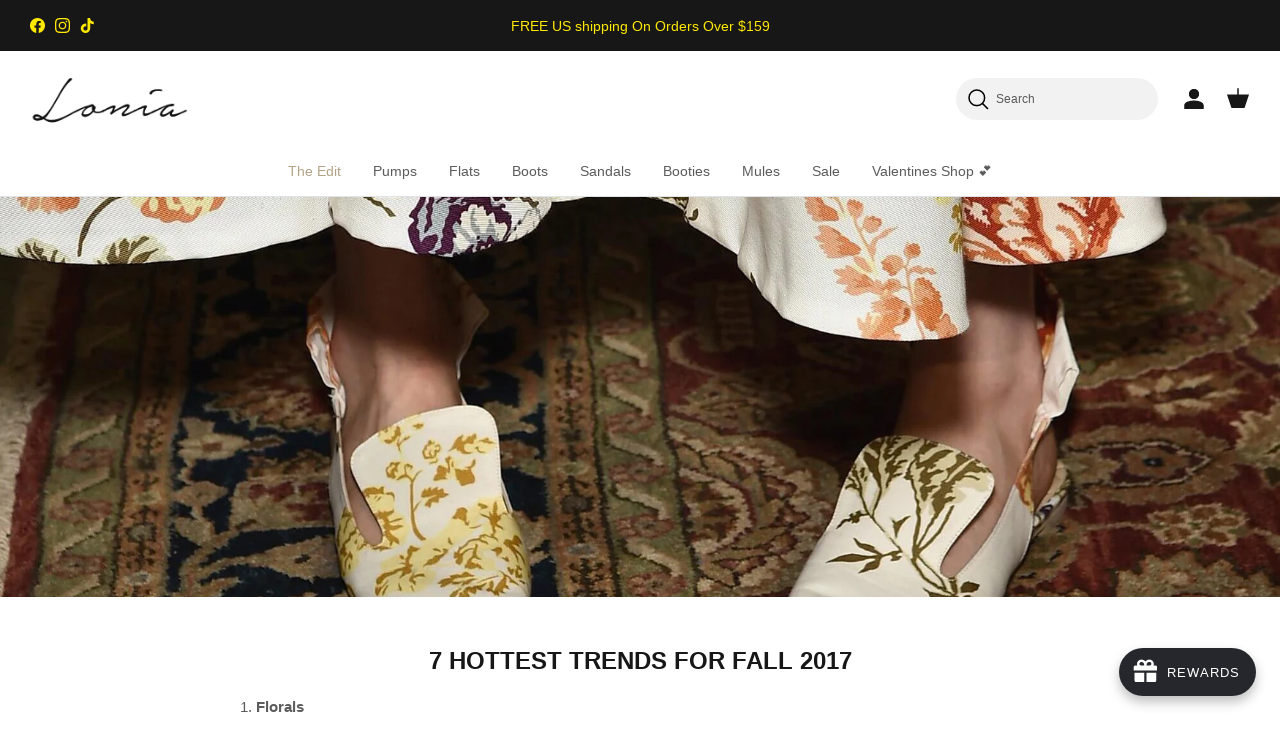

--- FILE ---
content_type: text/html; charset=utf-8
request_url: https://loniashoes.com/blogs/lonia-news/7-hottest-trends-for-fall-2017
body_size: 119467
content:
<!doctype html>
<html class="no-js" lang="en" dir="ltr">
  <head><meta charset="utf-8">
<meta name="viewport" content="width=device-width,initial-scale=1">
<title>7 Hottest Trends for Fall 2017 &ndash; Lonia</title><link rel="canonical" href="https://loniashoes.com/blogs/lonia-news/7-hottest-trends-for-fall-2017"><link rel="icon" href="//loniashoes.com/cdn/shop/files/favicon_91fc1b6c-a630-474e-afd3-b1ff7e0ae8e4.png?crop=center&height=48&v=1677077668&width=48" type="image/png">
  <link rel="apple-touch-icon" href="//loniashoes.com/cdn/shop/files/favicon_91fc1b6c-a630-474e-afd3-b1ff7e0ae8e4.png?crop=center&height=180&v=1677077668&width=180"><meta name="description" content="Come across the hottest trends for fall 2017 on Lonia. From moody florals to metallics and velvet, stay stylish this season with these must-have looks."><meta property="og:site_name" content="Lonia">
<meta property="og:url" content="https://loniashoes.com/blogs/lonia-news/7-hottest-trends-for-fall-2017">
<meta property="og:title" content="7 Hottest Trends for Fall 2017">
<meta property="og:type" content="article">
<meta property="og:description" content="Come across the hottest trends for fall 2017 on Lonia. From moody florals to metallics and velvet, stay stylish this season with these must-have looks."><meta property="og:image" content="http://loniashoes.com/cdn/shop/articles/fall-2017-shoe-trends-rosie-assoulin-social-getty_f75e6c55-87cb-4163-905c-f0f8b9aa9c49.jpg?crop=center&height=1200&v=1599212298&width=1200">
  <meta property="og:image:secure_url" content="https://loniashoes.com/cdn/shop/articles/fall-2017-shoe-trends-rosie-assoulin-social-getty_f75e6c55-87cb-4163-905c-f0f8b9aa9c49.jpg?crop=center&height=1200&v=1599212298&width=1200">
  <meta property="og:image:width" content="1994">
  <meta property="og:image:height" content="1047"><meta name="twitter:card" content="summary_large_image">
<meta name="twitter:title" content="7 Hottest Trends for Fall 2017">
<meta name="twitter:description" content="Come across the hottest trends for fall 2017 on Lonia. From moody florals to metallics and velvet, stay stylish this season with these must-have looks.">
<style>:root {
  --page-container-width:          1480px;
  --reading-container-width:       720px;
  --divider-opacity:               0.14;
  --gutter-large:                  30px;
  --gutter-desktop:                20px;
  --gutter-mobile:                 16px;
  --section-padding:               50px;
  --larger-section-padding:        80px;
  --larger-section-padding-mobile: 60px;
  --largest-section-padding:       110px;
  --aos-animate-duration:          0.6s;

  --base-font-family:              Helvetica, Arial, sans-serif;
  --base-font-weight:              400;
  --base-font-style:               normal;
  --heading-font-family:           Helvetica, Arial, sans-serif;
  --heading-font-weight:           700;
  --heading-font-style:            normal;
  --logo-font-family:              Helvetica, Arial, sans-serif;
  --logo-font-weight:              700;
  --logo-font-style:               normal;
  --nav-font-family:               Helvetica, Arial, sans-serif;
  --nav-font-weight:               400;
  --nav-font-style:                normal;

  --base-text-size:15px;
  --base-line-height:              1.6;
  --input-text-size:16px;
  --smaller-text-size-1:12px;
  --smaller-text-size-2:14px;
  --smaller-text-size-3:12px;
  --smaller-text-size-4:11px;
  --larger-text-size:34px;
  --super-large-text-size:60px;
  --super-large-mobile-text-size:27px;
  --larger-mobile-text-size:27px;
  --logo-text-size:26px;--btn-letter-spacing: 0.08em;
    --btn-text-transform: uppercase;
    --button-text-size: 13px;
    --quickbuy-button-text-size: 13;
    --small-feature-link-font-size: 0.75em;
    --input-btn-padding-top:             1.2em;
    --input-btn-padding-bottom:          1.2em;--heading-text-transform:uppercase;
  --nav-text-size:                      14px;
  --mobile-menu-font-weight:            600;

  --body-bg-color:                      255 255 255;
  --bg-color:                           255 255 255;
  --body-text-color:                    92 92 92;
  --text-color:                         92 92 92;

  --header-text-col:                    #171717;--header-text-hover-col:             var(--main-nav-link-hover-col);--header-bg-col:                     #ffffff;
  --heading-color:                     23 23 23;
  --body-heading-color:                23 23 23;
  --heading-divider-col:               #dfe3e8;

  --logo-col:                          #171717;
  --main-nav-bg:                       #ffffff;
  --main-nav-link-col:                 #5c5c5c;
  --main-nav-link-hover-col:           #c16452;
  --main-nav-link-featured-col:        #b3a487;

  --link-color:                        193 100 82;
  --body-link-color:                   193 100 82;

  --btn-bg-color:                        35 35 35;
  --btn-bg-hover-color:                  0 0 0;
  --btn-border-color:                    35 35 35;
  --btn-border-hover-color:              0 0 0;
  --btn-text-color:                      255 255 255;
  --btn-text-hover-color:                255 255 255;--btn-alt-bg-color:                    255 255 255;
  --btn-alt-text-color:                  35 35 35;
  --btn-alt-border-color:                35 35 35;
  --btn-alt-border-hover-color:          35 35 35;--btn-ter-bg-color:                    235 235 235;
  --btn-ter-text-color:                  41 41 41;
  --btn-ter-bg-hover-color:              35 35 35;
  --btn-ter-text-hover-color:            255 255 255;--btn-border-radius: 0;--color-scheme-default:                             #ffffff;
  --color-scheme-default-color:                       255 255 255;
  --color-scheme-default-text-color:                  92 92 92;
  --color-scheme-default-head-color:                  23 23 23;
  --color-scheme-default-link-color:                  193 100 82;
  --color-scheme-default-btn-text-color:              255 255 255;
  --color-scheme-default-btn-text-hover-color:        255 255 255;
  --color-scheme-default-btn-bg-color:                35 35 35;
  --color-scheme-default-btn-bg-hover-color:          0 0 0;
  --color-scheme-default-btn-border-color:            35 35 35;
  --color-scheme-default-btn-border-hover-color:      0 0 0;
  --color-scheme-default-btn-alt-text-color:          35 35 35;
  --color-scheme-default-btn-alt-bg-color:            255 255 255;
  --color-scheme-default-btn-alt-border-color:        35 35 35;
  --color-scheme-default-btn-alt-border-hover-color:  35 35 35;

  --color-scheme-1:                             #f2f2f2;
  --color-scheme-1-color:                       242 242 242;
  --color-scheme-1-text-color:                  52 52 52;
  --color-scheme-1-head-color:                  52 52 52;
  --color-scheme-1-link-color:                  52 52 52;
  --color-scheme-1-btn-text-color:              255 255 255;
  --color-scheme-1-btn-text-hover-color:        255 255 255;
  --color-scheme-1-btn-bg-color:                35 35 35;
  --color-scheme-1-btn-bg-hover-color:          0 0 0;
  --color-scheme-1-btn-border-color:            35 35 35;
  --color-scheme-1-btn-border-hover-color:      0 0 0;
  --color-scheme-1-btn-alt-text-color:          35 35 35;
  --color-scheme-1-btn-alt-bg-color:            255 255 255;
  --color-scheme-1-btn-alt-border-color:        35 35 35;
  --color-scheme-1-btn-alt-border-hover-color:  35 35 35;

  --color-scheme-2:                             #f2f2f2;
  --color-scheme-2-color:                       242 242 242;
  --color-scheme-2-text-color:                  52 52 52;
  --color-scheme-2-head-color:                  52 52 52;
  --color-scheme-2-link-color:                  52 52 52;
  --color-scheme-2-btn-text-color:              255 255 255;
  --color-scheme-2-btn-text-hover-color:        255 255 255;
  --color-scheme-2-btn-bg-color:                35 35 35;
  --color-scheme-2-btn-bg-hover-color:          0 0 0;
  --color-scheme-2-btn-border-color:            35 35 35;
  --color-scheme-2-btn-border-hover-color:      0 0 0;
  --color-scheme-2-btn-alt-text-color:          35 35 35;
  --color-scheme-2-btn-alt-bg-color:            255 255 255;
  --color-scheme-2-btn-alt-border-color:        35 35 35;
  --color-scheme-2-btn-alt-border-hover-color:  35 35 35;

  /* Shop Pay payment terms */
  --payment-terms-background-color:    #ffffff;--quickbuy-bg: 242 242 242;--body-input-background-color:       rgb(var(--body-bg-color));
  --input-background-color:            rgb(var(--body-bg-color));
  --body-input-text-color:             var(--body-text-color);
  --input-text-color:                  var(--body-text-color);
  --body-input-border-color:           rgb(214, 214, 214);
  --input-border-color:                rgb(214, 214, 214);
  --input-border-color-hover:          rgb(165, 165, 165);
  --input-border-color-active:         rgb(92, 92, 92);

  --swatch-cross-svg:                  url("data:image/svg+xml,%3Csvg xmlns='http://www.w3.org/2000/svg' width='240' height='240' viewBox='0 0 24 24' fill='none' stroke='rgb(214, 214, 214)' stroke-width='0.09' preserveAspectRatio='none' %3E%3Cline x1='24' y1='0' x2='0' y2='24'%3E%3C/line%3E%3C/svg%3E");
  --swatch-cross-hover:                url("data:image/svg+xml,%3Csvg xmlns='http://www.w3.org/2000/svg' width='240' height='240' viewBox='0 0 24 24' fill='none' stroke='rgb(165, 165, 165)' stroke-width='0.09' preserveAspectRatio='none' %3E%3Cline x1='24' y1='0' x2='0' y2='24'%3E%3C/line%3E%3C/svg%3E");
  --swatch-cross-active:               url("data:image/svg+xml,%3Csvg xmlns='http://www.w3.org/2000/svg' width='240' height='240' viewBox='0 0 24 24' fill='none' stroke='rgb(92, 92, 92)' stroke-width='0.09' preserveAspectRatio='none' %3E%3Cline x1='24' y1='0' x2='0' y2='24'%3E%3C/line%3E%3C/svg%3E");

  --footer-divider-col:                #eeeeee;
  --footer-text-col:                   109 113 117;
  --footer-heading-col:                23 23 23;
  --footer-bg:                         #ffffff;--product-label-overlay-justify: flex-start;--product-label-overlay-align: flex-end;--product-label-overlay-reduction-text:   #ffffff;
  --product-label-overlay-reduction-bg:     #c20000;
  --product-label-overlay-stock-text:       #ffffff;
  --product-label-overlay-stock-bg:         #09728c;
  --product-label-overlay-new-text:         #ffffff;
  --product-label-overlay-new-bg:           #c16452;
  --product-label-overlay-meta-text:        #ffffff;
  --product-label-overlay-meta-bg:          #bd2585;
  --product-label-sale-text:                #c20000;
  --product-label-sold-text:                #171717;
  --product-label-preorder-text:            #3ea36a;

  --product-block-crop-align:               center;

  
  --product-block-price-align:              center;
  --product-block-price-item-margin-start:  .25rem;
  --product-block-price-item-margin-end:    .25rem;
  

  --collection-block-image-position:   center center;

  --swatch-picker-image-size:          68px;
  --swatch-crop-align:                 center center;

  --image-overlay-text-color:          255 255 255;--image-overlay-bg:                  rgba(0, 0, 0, 0.11);
  --image-overlay-shadow-start:        rgb(0 0 0 / 0.15);
  --image-overlay-box-opacity:         0.9;.image-overlay--bg-box .text-overlay .text-overlay__text {
      --image-overlay-box-bg: 255 255 255;
      --heading-color: var(--body-heading-color);
      --text-color: var(--body-text-color);
      --link-color: var(--body-link-color);
    }--product-inventory-ok-box-color:            #f2faf0;
  --product-inventory-ok-text-color:           #108043;
  --product-inventory-ok-icon-box-fill-color:  #fff;
  --product-inventory-low-box-color:           #fcf1cd;
  --product-inventory-low-text-color:          #dd9a1a;
  --product-inventory-low-icon-box-fill-color: #fff;
  --product-inventory-low-text-color-channels: 16, 128, 67;
  --product-inventory-ok-text-color-channels:  221, 154, 26;

  --rating-star-color: 193 100 82;
}::selection {
    background: rgb(var(--body-heading-color));
    color: rgb(var(--body-bg-color));
  }
  ::-moz-selection {
    background: rgb(var(--body-heading-color));
    color: rgb(var(--body-bg-color));
  }.use-color-scheme--default {
  --product-label-sale-text:           #c20000;
  --product-label-sold-text:           #171717;
  --product-label-preorder-text:       #3ea36a;
  --input-background-color:            rgb(var(--body-bg-color));
  --input-text-color:                  var(--body-input-text-color);
  --input-border-color:                rgb(214, 214, 214);
  --input-border-color-hover:          rgb(165, 165, 165);
  --input-border-color-active:         rgb(92, 92, 92);
}</style>

    <link href="//loniashoes.com/cdn/shop/t/125/assets/main.css?v=180289990930500786831768588888" rel="stylesheet" type="text/css" media="all" />
<link href="//loniashoes.com/cdn/shop/t/125/assets/styles.css?v=76378944793587961321768589217" rel="stylesheet" type="text/css" media="all" />
<script>
      document.documentElement.className = document.documentElement.className.replace('no-js', 'js');

      window.theme = {
        info: {
          name: 'Symmetry',
          version: '7.1.1'
        },
        device: {
          hasTouch: window.matchMedia('(any-pointer: coarse)').matches,
          hasHover: window.matchMedia('(hover: hover)').matches
        },
        mediaQueries: {
          md: '(min-width: 768px)',
          productMediaCarouselBreak: '(min-width: 1041px)'
        },
        routes: {
          base: 'https://loniashoes.com',
          cart: '/cart',
          cartAdd: '/cart/add.js',
          cartUpdate: '/cart/update.js',
          predictiveSearch: '/search/suggest'
        },
        strings: {
          cartTermsConfirmation: "You must agree to the terms and conditions before continuing.",
          cartItemsQuantityError: "You can only add [QUANTITY] of this item to your cart.",
          generalSearchViewAll: "View all search results",
          noStock: "Sold out",
          noVariant: "Unavailable",
          productsProductChooseA: "Choose a",
          generalSearchPages: "Pages",
          generalSearchNoResultsWithoutTerms: "Sorry, we couldnʼt find any results",
          shippingCalculator: {
            singleRate: "There is one shipping rate for this destination:",
            multipleRates: "There are multiple shipping rates for this destination:",
            noRates: "We do not ship to this destination."
          }
        },
        settings: {
          moneyWithCurrencyFormat: "${{amount}} USD",
          cartType: "drawer",
          afterAddToCart: "drawer",
          quickbuyStyle: "button",
          externalLinksNewTab: true,
          internalLinksSmoothScroll: true
        }
      }

      theme.inlineNavigationCheck = function() {
        var pageHeader = document.querySelector('.pageheader'),
            inlineNavContainer = pageHeader.querySelector('.logo-area__left__inner'),
            inlineNav = inlineNavContainer.querySelector('.navigation--left');
        if (inlineNav && getComputedStyle(inlineNav).display != 'none') {
          var inlineMenuCentered = document.querySelector('.pageheader--layout-inline-menu-center'),
              logoContainer = document.querySelector('.logo-area__middle__inner');
          if(inlineMenuCentered) {
            var rightWidth = document.querySelector('.logo-area__right__inner').clientWidth,
                middleWidth = logoContainer.clientWidth,
                logoArea = document.querySelector('.logo-area'),
                computedLogoAreaStyle = getComputedStyle(logoArea),
                logoAreaInnerWidth = logoArea.clientWidth - Math.ceil(parseFloat(computedLogoAreaStyle.paddingLeft)) - Math.ceil(parseFloat(computedLogoAreaStyle.paddingRight)),
                availableNavWidth = logoAreaInnerWidth - Math.max(rightWidth, middleWidth) * 2 - 40;
            inlineNavContainer.style.maxWidth = availableNavWidth + 'px';
          }

          var firstInlineNavLink = inlineNav.querySelector('.navigation__item:first-child'),
              lastInlineNavLink = inlineNav.querySelector('.navigation__item:last-child');
          if (lastInlineNavLink) {
            var inlineNavWidth = null;
            if(document.querySelector('html[dir=rtl]')) {
              inlineNavWidth = firstInlineNavLink.offsetLeft - lastInlineNavLink.offsetLeft + firstInlineNavLink.offsetWidth;
            } else {
              inlineNavWidth = lastInlineNavLink.offsetLeft - firstInlineNavLink.offsetLeft + lastInlineNavLink.offsetWidth;
            }

         // console.log("inlineNavContainer.offsetWidth", inlineNavContainer.offsetWidth );
        //  console.log("inlineNavWidth", inlineNavWidth );

            if (inlineNavContainer.offsetWidth >= 615 ) {
              pageHeader.classList.add('pageheader--layout-inline-permitted');
              var tallLogo = logoContainer.clientHeight > lastInlineNavLink.clientHeight + 20;
              if (tallLogo) {
                inlineNav.classList.add('navigation--tight-underline');
              } else {
                inlineNav.classList.remove('navigation--tight-underline');
              }
            } else {
               pageHeader.classList.remove('pageheader--layout-inline-permitted');
            }
          }
        }
      };

      theme.setInitialHeaderHeightProperty = () => {
        const section = document.querySelector('.section-header');
        if (section) {
          document.documentElement.style.setProperty('--theme-header-height', Math.ceil(section.clientHeight) + 'px');
        }
      };
    </script>

    <script src="//loniashoes.com/cdn/shop/t/125/assets/main.js?v=165851528288005433031759212545" defer></script>
      <script src="//loniashoes.com/cdn/shop/t/125/assets/animate-on-scroll.js?v=15249566486942820451759212545" defer></script>
      <link href="//loniashoes.com/cdn/shop/t/125/assets/animate-on-scroll.css?v=35216439550296132921759212545" rel="stylesheet" type="text/css" media="all" />
    

    <script>window.performance && window.performance.mark && window.performance.mark('shopify.content_for_header.start');</script><meta name="google-site-verification" content="-U7IwH-ZgJvvXkZWcarM-oZ_T5OCVGeCws2JmcECouI">
<meta name="google-site-verification" content="urF17ktBtS02Hr1o3HbFyBJc1AlQJ7YbuqvnM5hB2KY">
<meta name="facebook-domain-verification" content="5dyxhj96zry1qjhrbieu3p47a4hnst">
<meta id="shopify-digital-wallet" name="shopify-digital-wallet" content="/23469923/digital_wallets/dialog">
<meta name="shopify-checkout-api-token" content="db749a982613ed5a40a950d0dc25985b">
<meta id="in-context-paypal-metadata" data-shop-id="23469923" data-venmo-supported="false" data-environment="production" data-locale="en_US" data-paypal-v4="true" data-currency="USD">
<link rel="alternate" type="application/atom+xml" title="Feed" href="/blogs/lonia-news.atom" />
<link rel="alternate" hreflang="x-default" href="https://loniashoes.com/blogs/lonia-news/7-hottest-trends-for-fall-2017">
<link rel="alternate" hreflang="en" href="https://loniashoes.com/blogs/lonia-news/7-hottest-trends-for-fall-2017">
<link rel="alternate" hreflang="en-CA" href="https://loniashoes.com/en-ca/blogs/lonia-news/7-hottest-trends-for-fall-2017">
<link rel="alternate" hreflang="en-BE" href="https://loniashoes.com/en-be/blogs/lonia-news/7-hottest-trends-for-fall-2017">
<link rel="alternate" hreflang="en-DE" href="https://loniashoes.com/en-de/blogs/lonia-news/7-hottest-trends-for-fall-2017">
<link rel="alternate" hreflang="en-AE" href="https://loniashoes.com/en-ae/blogs/lonia-news/7-hottest-trends-for-fall-2017">
<link rel="alternate" hreflang="en-AU" href="https://loniashoes.com/en-au/blogs/lonia-news/7-hottest-trends-for-fall-2017">
<link rel="alternate" hreflang="en-TR" href="https://loniashoes.com/en-tr/blogs/lonia-news/7-hottest-trends-for-fall-2017">
<link rel="alternate" hreflang="en-GB" href="https://loniashoes.com/en-gb/blogs/lonia-news/7-hottest-trends-for-fall-2017">
<link rel="alternate" hreflang="en-DK" href="https://loniashoes.com/en-dk/blogs/lonia-news/7-hottest-trends-for-fall-2017">
<link rel="alternate" hreflang="en-TW" href="https://loniashoes.com/en-tw/blogs/lonia-news/7-hottest-trends-for-fall-2017">
<link rel="alternate" hreflang="en-SG" href="https://loniashoes.com/en-sg/blogs/lonia-news/7-hottest-trends-for-fall-2017">
<link rel="alternate" hreflang="en-FR" href="https://loniashoes.com/en-fr/blogs/lonia-news/7-hottest-trends-for-fall-2017">
<script async="async" src="/checkouts/internal/preloads.js?locale=en-US"></script>
<link rel="preconnect" href="https://shop.app" crossorigin="anonymous">
<script async="async" src="https://shop.app/checkouts/internal/preloads.js?locale=en-US&shop_id=23469923" crossorigin="anonymous"></script>
<script id="apple-pay-shop-capabilities" type="application/json">{"shopId":23469923,"countryCode":"US","currencyCode":"USD","merchantCapabilities":["supports3DS"],"merchantId":"gid:\/\/shopify\/Shop\/23469923","merchantName":"Lonia","requiredBillingContactFields":["postalAddress","email","phone"],"requiredShippingContactFields":["postalAddress","email","phone"],"shippingType":"shipping","supportedNetworks":["visa","masterCard","amex","discover","elo","jcb"],"total":{"type":"pending","label":"Lonia","amount":"1.00"},"shopifyPaymentsEnabled":true,"supportsSubscriptions":true}</script>
<script id="shopify-features" type="application/json">{"accessToken":"db749a982613ed5a40a950d0dc25985b","betas":["rich-media-storefront-analytics"],"domain":"loniashoes.com","predictiveSearch":true,"shopId":23469923,"locale":"en"}</script>
<script>var Shopify = Shopify || {};
Shopify.shop = "lonia.myshopify.com";
Shopify.locale = "en";
Shopify.currency = {"active":"USD","rate":"1.0"};
Shopify.country = "US";
Shopify.theme = {"name":"Updating 12.20","id":183163715867,"schema_name":"Symmetry","schema_version":"7.1.1","theme_store_id":568,"role":"main"};
Shopify.theme.handle = "null";
Shopify.theme.style = {"id":null,"handle":null};
Shopify.cdnHost = "loniashoes.com/cdn";
Shopify.routes = Shopify.routes || {};
Shopify.routes.root = "/";</script>
<script type="module">!function(o){(o.Shopify=o.Shopify||{}).modules=!0}(window);</script>
<script>!function(o){function n(){var o=[];function n(){o.push(Array.prototype.slice.apply(arguments))}return n.q=o,n}var t=o.Shopify=o.Shopify||{};t.loadFeatures=n(),t.autoloadFeatures=n()}(window);</script>
<script>
  window.ShopifyPay = window.ShopifyPay || {};
  window.ShopifyPay.apiHost = "shop.app\/pay";
  window.ShopifyPay.redirectState = null;
</script>
<script id="shop-js-analytics" type="application/json">{"pageType":"article"}</script>
<script defer="defer" async type="module" src="//loniashoes.com/cdn/shopifycloud/shop-js/modules/v2/client.init-shop-cart-sync_BApSsMSl.en.esm.js"></script>
<script defer="defer" async type="module" src="//loniashoes.com/cdn/shopifycloud/shop-js/modules/v2/chunk.common_CBoos6YZ.esm.js"></script>
<script type="module">
  await import("//loniashoes.com/cdn/shopifycloud/shop-js/modules/v2/client.init-shop-cart-sync_BApSsMSl.en.esm.js");
await import("//loniashoes.com/cdn/shopifycloud/shop-js/modules/v2/chunk.common_CBoos6YZ.esm.js");

  window.Shopify.SignInWithShop?.initShopCartSync?.({"fedCMEnabled":true,"windoidEnabled":true});

</script>
<script>
  window.Shopify = window.Shopify || {};
  if (!window.Shopify.featureAssets) window.Shopify.featureAssets = {};
  window.Shopify.featureAssets['shop-js'] = {"shop-cart-sync":["modules/v2/client.shop-cart-sync_DJczDl9f.en.esm.js","modules/v2/chunk.common_CBoos6YZ.esm.js"],"init-fed-cm":["modules/v2/client.init-fed-cm_BzwGC0Wi.en.esm.js","modules/v2/chunk.common_CBoos6YZ.esm.js"],"init-windoid":["modules/v2/client.init-windoid_BS26ThXS.en.esm.js","modules/v2/chunk.common_CBoos6YZ.esm.js"],"init-shop-email-lookup-coordinator":["modules/v2/client.init-shop-email-lookup-coordinator_DFwWcvrS.en.esm.js","modules/v2/chunk.common_CBoos6YZ.esm.js"],"shop-cash-offers":["modules/v2/client.shop-cash-offers_DthCPNIO.en.esm.js","modules/v2/chunk.common_CBoos6YZ.esm.js","modules/v2/chunk.modal_Bu1hFZFC.esm.js"],"shop-button":["modules/v2/client.shop-button_D_JX508o.en.esm.js","modules/v2/chunk.common_CBoos6YZ.esm.js"],"shop-toast-manager":["modules/v2/client.shop-toast-manager_tEhgP2F9.en.esm.js","modules/v2/chunk.common_CBoos6YZ.esm.js"],"avatar":["modules/v2/client.avatar_BTnouDA3.en.esm.js"],"pay-button":["modules/v2/client.pay-button_BuNmcIr_.en.esm.js","modules/v2/chunk.common_CBoos6YZ.esm.js"],"init-shop-cart-sync":["modules/v2/client.init-shop-cart-sync_BApSsMSl.en.esm.js","modules/v2/chunk.common_CBoos6YZ.esm.js"],"shop-login-button":["modules/v2/client.shop-login-button_DwLgFT0K.en.esm.js","modules/v2/chunk.common_CBoos6YZ.esm.js","modules/v2/chunk.modal_Bu1hFZFC.esm.js"],"init-customer-accounts-sign-up":["modules/v2/client.init-customer-accounts-sign-up_TlVCiykN.en.esm.js","modules/v2/client.shop-login-button_DwLgFT0K.en.esm.js","modules/v2/chunk.common_CBoos6YZ.esm.js","modules/v2/chunk.modal_Bu1hFZFC.esm.js"],"init-shop-for-new-customer-accounts":["modules/v2/client.init-shop-for-new-customer-accounts_DrjXSI53.en.esm.js","modules/v2/client.shop-login-button_DwLgFT0K.en.esm.js","modules/v2/chunk.common_CBoos6YZ.esm.js","modules/v2/chunk.modal_Bu1hFZFC.esm.js"],"init-customer-accounts":["modules/v2/client.init-customer-accounts_C0Oh2ljF.en.esm.js","modules/v2/client.shop-login-button_DwLgFT0K.en.esm.js","modules/v2/chunk.common_CBoos6YZ.esm.js","modules/v2/chunk.modal_Bu1hFZFC.esm.js"],"shop-follow-button":["modules/v2/client.shop-follow-button_C5D3XtBb.en.esm.js","modules/v2/chunk.common_CBoos6YZ.esm.js","modules/v2/chunk.modal_Bu1hFZFC.esm.js"],"checkout-modal":["modules/v2/client.checkout-modal_8TC_1FUY.en.esm.js","modules/v2/chunk.common_CBoos6YZ.esm.js","modules/v2/chunk.modal_Bu1hFZFC.esm.js"],"lead-capture":["modules/v2/client.lead-capture_D-pmUjp9.en.esm.js","modules/v2/chunk.common_CBoos6YZ.esm.js","modules/v2/chunk.modal_Bu1hFZFC.esm.js"],"shop-login":["modules/v2/client.shop-login_BmtnoEUo.en.esm.js","modules/v2/chunk.common_CBoos6YZ.esm.js","modules/v2/chunk.modal_Bu1hFZFC.esm.js"],"payment-terms":["modules/v2/client.payment-terms_BHOWV7U_.en.esm.js","modules/v2/chunk.common_CBoos6YZ.esm.js","modules/v2/chunk.modal_Bu1hFZFC.esm.js"]};
</script>
<script>(function() {
  var isLoaded = false;
  function asyncLoad() {
    if (isLoaded) return;
    isLoaded = true;
    var urls = ["https:\/\/scripttags.justuno.com\/shopify_justuno_23469923_62344.js?shop=lonia.myshopify.com","https:\/\/formbuilder.hulkapps.com\/skeletopapp.js?shop=lonia.myshopify.com","https:\/\/cdn.richpanel.com\/js\/richpanel_shopify_script.js?appClientId=loniashoes7862\u0026tenantId=loniashoes786\u0026shop=lonia.myshopify.com","https:\/\/static.shareasale.com\/json\/shopify\/deduplication.js?shop=lonia.myshopify.com","https:\/\/static.shareasale.com\/json\/shopify\/shareasale-tracking.js?sasmid=126351\u0026ssmtid=19038\u0026shop=lonia.myshopify.com","https:\/\/d18eg7dreypte5.cloudfront.net\/scripts\/integrations\/subscription.js?shop=lonia.myshopify.com","https:\/\/sales-pop.carecart.io\/lib\/salesnotifier.js?shop=lonia.myshopify.com","https:\/\/cdn.shopify.com\/s\/files\/1\/2346\/9923\/t\/116\/assets\/shopneybanner_script.js?v=1701866884\u0026shop=lonia.myshopify.com","https:\/\/d18eg7dreypte5.cloudfront.net\/browse-abandonment\/smsbump_timer.js?shop=lonia.myshopify.com","\/\/cdn.shopify.com\/proxy\/36b828267b083f8daaf59bf0d55f16eafaa6005c7e00973d4351b0bcc0501f42\/forms-akamai.smsbump.com\/20043\/form_148981.js?ver=1768277634\u0026shop=lonia.myshopify.com\u0026sp-cache-control=cHVibGljLCBtYXgtYWdlPTkwMA"];
    for (var i = 0; i < urls.length; i++) {
      var s = document.createElement('script');
      s.type = 'text/javascript';
      s.async = true;
      s.src = urls[i];
      var x = document.getElementsByTagName('script')[0];
      x.parentNode.insertBefore(s, x);
    }
  };
  if(window.attachEvent) {
    window.attachEvent('onload', asyncLoad);
  } else {
    window.addEventListener('load', asyncLoad, false);
  }
})();</script>
<script id="__st">var __st={"a":23469923,"offset":-18000,"reqid":"a4df90e3-2b44-4be7-bb24-07bea576cb13-1768922781","pageurl":"loniashoes.com\/blogs\/lonia-news\/7-hottest-trends-for-fall-2017","s":"articles-393169502311","u":"a2d92e826a9d","p":"article","rtyp":"article","rid":393169502311};</script>
<script>window.ShopifyPaypalV4VisibilityTracking = true;</script>
<script id="captcha-bootstrap">!function(){'use strict';const t='contact',e='account',n='new_comment',o=[[t,t],['blogs',n],['comments',n],[t,'customer']],c=[[e,'customer_login'],[e,'guest_login'],[e,'recover_customer_password'],[e,'create_customer']],r=t=>t.map((([t,e])=>`form[action*='/${t}']:not([data-nocaptcha='true']) input[name='form_type'][value='${e}']`)).join(','),a=t=>()=>t?[...document.querySelectorAll(t)].map((t=>t.form)):[];function s(){const t=[...o],e=r(t);return a(e)}const i='password',u='form_key',d=['recaptcha-v3-token','g-recaptcha-response','h-captcha-response',i],f=()=>{try{return window.sessionStorage}catch{return}},m='__shopify_v',_=t=>t.elements[u];function p(t,e,n=!1){try{const o=window.sessionStorage,c=JSON.parse(o.getItem(e)),{data:r}=function(t){const{data:e,action:n}=t;return t[m]||n?{data:e,action:n}:{data:t,action:n}}(c);for(const[e,n]of Object.entries(r))t.elements[e]&&(t.elements[e].value=n);n&&o.removeItem(e)}catch(o){console.error('form repopulation failed',{error:o})}}const l='form_type',E='cptcha';function T(t){t.dataset[E]=!0}const w=window,h=w.document,L='Shopify',v='ce_forms',y='captcha';let A=!1;((t,e)=>{const n=(g='f06e6c50-85a8-45c8-87d0-21a2b65856fe',I='https://cdn.shopify.com/shopifycloud/storefront-forms-hcaptcha/ce_storefront_forms_captcha_hcaptcha.v1.5.2.iife.js',D={infoText:'Protected by hCaptcha',privacyText:'Privacy',termsText:'Terms'},(t,e,n)=>{const o=w[L][v],c=o.bindForm;if(c)return c(t,g,e,D).then(n);var r;o.q.push([[t,g,e,D],n]),r=I,A||(h.body.append(Object.assign(h.createElement('script'),{id:'captcha-provider',async:!0,src:r})),A=!0)});var g,I,D;w[L]=w[L]||{},w[L][v]=w[L][v]||{},w[L][v].q=[],w[L][y]=w[L][y]||{},w[L][y].protect=function(t,e){n(t,void 0,e),T(t)},Object.freeze(w[L][y]),function(t,e,n,w,h,L){const[v,y,A,g]=function(t,e,n){const i=e?o:[],u=t?c:[],d=[...i,...u],f=r(d),m=r(i),_=r(d.filter((([t,e])=>n.includes(e))));return[a(f),a(m),a(_),s()]}(w,h,L),I=t=>{const e=t.target;return e instanceof HTMLFormElement?e:e&&e.form},D=t=>v().includes(t);t.addEventListener('submit',(t=>{const e=I(t);if(!e)return;const n=D(e)&&!e.dataset.hcaptchaBound&&!e.dataset.recaptchaBound,o=_(e),c=g().includes(e)&&(!o||!o.value);(n||c)&&t.preventDefault(),c&&!n&&(function(t){try{if(!f())return;!function(t){const e=f();if(!e)return;const n=_(t);if(!n)return;const o=n.value;o&&e.removeItem(o)}(t);const e=Array.from(Array(32),(()=>Math.random().toString(36)[2])).join('');!function(t,e){_(t)||t.append(Object.assign(document.createElement('input'),{type:'hidden',name:u})),t.elements[u].value=e}(t,e),function(t,e){const n=f();if(!n)return;const o=[...t.querySelectorAll(`input[type='${i}']`)].map((({name:t})=>t)),c=[...d,...o],r={};for(const[a,s]of new FormData(t).entries())c.includes(a)||(r[a]=s);n.setItem(e,JSON.stringify({[m]:1,action:t.action,data:r}))}(t,e)}catch(e){console.error('failed to persist form',e)}}(e),e.submit())}));const S=(t,e)=>{t&&!t.dataset[E]&&(n(t,e.some((e=>e===t))),T(t))};for(const o of['focusin','change'])t.addEventListener(o,(t=>{const e=I(t);D(e)&&S(e,y())}));const B=e.get('form_key'),M=e.get(l),P=B&&M;t.addEventListener('DOMContentLoaded',(()=>{const t=y();if(P)for(const e of t)e.elements[l].value===M&&p(e,B);[...new Set([...A(),...v().filter((t=>'true'===t.dataset.shopifyCaptcha))])].forEach((e=>S(e,t)))}))}(h,new URLSearchParams(w.location.search),n,t,e,['guest_login'])})(!0,!0)}();</script>
<script integrity="sha256-4kQ18oKyAcykRKYeNunJcIwy7WH5gtpwJnB7kiuLZ1E=" data-source-attribution="shopify.loadfeatures" defer="defer" src="//loniashoes.com/cdn/shopifycloud/storefront/assets/storefront/load_feature-a0a9edcb.js" crossorigin="anonymous"></script>
<script crossorigin="anonymous" defer="defer" src="//loniashoes.com/cdn/shopifycloud/storefront/assets/shopify_pay/storefront-65b4c6d7.js?v=20250812"></script>
<script data-source-attribution="shopify.dynamic_checkout.dynamic.init">var Shopify=Shopify||{};Shopify.PaymentButton=Shopify.PaymentButton||{isStorefrontPortableWallets:!0,init:function(){window.Shopify.PaymentButton.init=function(){};var t=document.createElement("script");t.src="https://loniashoes.com/cdn/shopifycloud/portable-wallets/latest/portable-wallets.en.js",t.type="module",document.head.appendChild(t)}};
</script>
<script data-source-attribution="shopify.dynamic_checkout.buyer_consent">
  function portableWalletsHideBuyerConsent(e){var t=document.getElementById("shopify-buyer-consent"),n=document.getElementById("shopify-subscription-policy-button");t&&n&&(t.classList.add("hidden"),t.setAttribute("aria-hidden","true"),n.removeEventListener("click",e))}function portableWalletsShowBuyerConsent(e){var t=document.getElementById("shopify-buyer-consent"),n=document.getElementById("shopify-subscription-policy-button");t&&n&&(t.classList.remove("hidden"),t.removeAttribute("aria-hidden"),n.addEventListener("click",e))}window.Shopify?.PaymentButton&&(window.Shopify.PaymentButton.hideBuyerConsent=portableWalletsHideBuyerConsent,window.Shopify.PaymentButton.showBuyerConsent=portableWalletsShowBuyerConsent);
</script>
<script data-source-attribution="shopify.dynamic_checkout.cart.bootstrap">document.addEventListener("DOMContentLoaded",(function(){function t(){return document.querySelector("shopify-accelerated-checkout-cart, shopify-accelerated-checkout")}if(t())Shopify.PaymentButton.init();else{new MutationObserver((function(e,n){t()&&(Shopify.PaymentButton.init(),n.disconnect())})).observe(document.body,{childList:!0,subtree:!0})}}));
</script>
<script id='scb4127' type='text/javascript' async='' src='https://loniashoes.com/cdn/shopifycloud/privacy-banner/storefront-banner.js'></script><link id="shopify-accelerated-checkout-styles" rel="stylesheet" media="screen" href="https://loniashoes.com/cdn/shopifycloud/portable-wallets/latest/accelerated-checkout-backwards-compat.css" crossorigin="anonymous">
<style id="shopify-accelerated-checkout-cart">
        #shopify-buyer-consent {
  margin-top: 1em;
  display: inline-block;
  width: 100%;
}

#shopify-buyer-consent.hidden {
  display: none;
}

#shopify-subscription-policy-button {
  background: none;
  border: none;
  padding: 0;
  text-decoration: underline;
  font-size: inherit;
  cursor: pointer;
}

#shopify-subscription-policy-button::before {
  box-shadow: none;
}

      </style>

<script>window.performance && window.performance.mark && window.performance.mark('shopify.content_for_header.end');</script>
<!-- CC Custom Head Start --><!-- CC Custom Head End --><script src="https://cdn.shopify.com/s/files/1/2346/9923/t/102/assets/swiper.min.js" defer></script>
<link rel="stylesheet" href="https://cdn.shopify.com/s/files/1/2346/9923/t/102/assets/swiper.min.css">
    <!-- begin-boost-pfs-filter-css -->
    <link rel="preload stylesheet" href="//loniashoes.com/cdn/shop/t/125/assets/boost-pfs-instant-search.css?v=146474835330714392691759212545" as="style"><link href="//loniashoes.com/cdn/shop/t/125/assets/boost-pfs-custom.css?v=111305218352978497881759212545" rel="stylesheet" type="text/css" media="all" />
<style data-id="boost-pfs-style">
    .boost-pfs-filter-option-title-text {}

   .boost-pfs-filter-tree-v .boost-pfs-filter-option-title-text:before {}
    .boost-pfs-filter-tree-v .boost-pfs-filter-option.boost-pfs-filter-option-collapsed .boost-pfs-filter-option-title-text:before {}
    .boost-pfs-filter-tree-h .boost-pfs-filter-option-title-heading:before {}

    .boost-pfs-filter-refine-by .boost-pfs-filter-option-title h3 {}

    .boost-pfs-filter-option-content .boost-pfs-filter-option-item-list .boost-pfs-filter-option-item button,
    .boost-pfs-filter-option-content .boost-pfs-filter-option-item-list .boost-pfs-filter-option-item .boost-pfs-filter-button,
    .boost-pfs-filter-option-range-amount input,
    .boost-pfs-filter-tree-v .boost-pfs-filter-refine-by .boost-pfs-filter-refine-by-items .refine-by-item,
    .boost-pfs-filter-refine-by-wrapper-v .boost-pfs-filter-refine-by .boost-pfs-filter-refine-by-items .refine-by-item,
    .boost-pfs-filter-refine-by .boost-pfs-filter-option-title,
    .boost-pfs-filter-refine-by .boost-pfs-filter-refine-by-items .refine-by-item>a,
    .boost-pfs-filter-refine-by>span,
    .boost-pfs-filter-clear,
    .boost-pfs-filter-clear-all{}
    .boost-pfs-filter-tree-h .boost-pfs-filter-pc .boost-pfs-filter-refine-by-items .refine-by-item .boost-pfs-filter-clear .refine-by-type,
    .boost-pfs-filter-refine-by-wrapper-h .boost-pfs-filter-pc .boost-pfs-filter-refine-by-items .refine-by-item .boost-pfs-filter-clear .refine-by-type {}

    .boost-pfs-filter-option-multi-level-collections .boost-pfs-filter-option-multi-level-list .boost-pfs-filter-option-item .boost-pfs-filter-button-arrow .boost-pfs-arrow:before,
    .boost-pfs-filter-option-multi-level-tag .boost-pfs-filter-option-multi-level-list .boost-pfs-filter-option-item .boost-pfs-filter-button-arrow .boost-pfs-arrow:before {}

    .boost-pfs-filter-refine-by-wrapper-v .boost-pfs-filter-refine-by .boost-pfs-filter-refine-by-items .refine-by-item .boost-pfs-filter-clear:after,
    .boost-pfs-filter-refine-by-wrapper-v .boost-pfs-filter-refine-by .boost-pfs-filter-refine-by-items .refine-by-item .boost-pfs-filter-clear:before,
    .boost-pfs-filter-tree-v .boost-pfs-filter-refine-by .boost-pfs-filter-refine-by-items .refine-by-item .boost-pfs-filter-clear:after,
    .boost-pfs-filter-tree-v .boost-pfs-filter-refine-by .boost-pfs-filter-refine-by-items .refine-by-item .boost-pfs-filter-clear:before,
    .boost-pfs-filter-refine-by-wrapper-h .boost-pfs-filter-pc .boost-pfs-filter-refine-by-items .refine-by-item .boost-pfs-filter-clear:after,
    .boost-pfs-filter-refine-by-wrapper-h .boost-pfs-filter-pc .boost-pfs-filter-refine-by-items .refine-by-item .boost-pfs-filter-clear:before,
    .boost-pfs-filter-tree-h .boost-pfs-filter-pc .boost-pfs-filter-refine-by-items .refine-by-item .boost-pfs-filter-clear:after,
    .boost-pfs-filter-tree-h .boost-pfs-filter-pc .boost-pfs-filter-refine-by-items .refine-by-item .boost-pfs-filter-clear:before {}
    .boost-pfs-filter-option-range-slider .noUi-value-horizontal {}

    .boost-pfs-filter-tree-mobile-button button,
    .boost-pfs-filter-top-sorting-mobile button {}
    .boost-pfs-filter-top-sorting-mobile button>span:after {}
  </style>

    <!-- end-boost-pfs-filter-css -->

    <script async defer src="https://tools.luckyorange.com/core/lo.js?site-id=279b11cc"></script>
    <script src="https://code.jquery.com/jquery-3.6.0.min.js"></script>

    <script>

if(!window.jQuery){
	var jqueryScript = document.createElement('script');
	jqueryScript.setAttribute('src','https://ajax.googleapis.com/ajax/libs/jquery/3.6.0/jquery.min.js');
	document.head.appendChild(jqueryScript);
}

__DL__jQueryinterval = setInterval(function(){
	// wait for jQuery to load & run script after jQuery has loaded
	if(window.jQuery){
    	// search parameters
    	getURLParams = function(name, url){
        	if (!url) url = window.location.href;
        	name = name.replace(/[\[\]]/g, "\\$&");
        	var regex = new RegExp("[?&]" + name + "(=([^&#]*)|&|#|$)"),
        	results = regex.exec(url);
        	if (!results) return null;
        	if (!results[2]) return '';
        	return decodeURIComponent(results[2].replace(/\+/g, " "));
    	};
   	 
    	/**********************
    	* DYNAMIC DEPENDENCIES
    	***********************/
   	 
    	__DL__ = {
        	dynamicCart: true,  // if cart is dynamic (meaning no refresh on cart add) set to true
        	debug: false, // if true, console messages will be displayed
        	cart: null,
        	wishlist: null,
        	removeCart: null
    	};
   	 
    	customBindings = {
        	cartTriggers: [],
        	viewCart: [],
        	removeCartTrigger: [],
        	cartVisableSelector: [],
        	promoSubscriptionsSelectors: [],
        	promoSuccess: [],
        	ctaSelectors: [],
        	newsletterSelectors: [],
        	newsletterSuccess: [],
        	searchPage: [],
        	wishlistSelector: [],
        	removeWishlist: [],
        	wishlistPage: [],
        	searchTermQuery: [getURLParams('q')], // replace var with correct query
    	};
   	 
    	/* DO NOT EDIT *
    	defaultBindings = {
        	cartTriggers: ['form[action="/cart/add"] [type="submit"],.add-to-cart,.cart-btn'],
        	viewCart: ['form[action="/cart"],.my-cart,.trigger-cart,#mobileCart'],
        	removeCartTrigger: ['[href*="/cart/change"]'],
        	cartVisableSelector: ['.inlinecart.is-active,.inline-cart.is-active'],
        	promoSubscriptionsSelectors: [],
        	promoSuccess: [],
        	ctaSelectors: [],
        	newsletterSelectors: ['input.contact_email'],
        	newsletterSuccess: ['.success_message'],
        	searchPage: ['search'],
        	wishlistSelector: [],
        	removeWishlist: [],
        	wishlistPage: []
    	};
   	 
    	// stitch bindings
    	objectArray = customBindings;
    	outputObject = __DL__;
   	 
    	applyBindings = function(objectArray, outputObject){
        	for (var x in objectArray) {  
            	var key = x;
            	var objs = objectArray[x];
            	values = [];    
            	if(objs.length > 0){    
                	values.push(objs);
                	if(key in outputObject){         	 
                    	values.push(outputObject[key]);
                    	outputObject[key] = values.join(", ");
                	}else{   	 
                    	outputObject[key] = values.join(", ");
                	}   
            	}  
        	}
    	};
   	 
    	applyBindings(customBindings, __DL__);
    	applyBindings(defaultBindings, __DL__);
   	 
    	/**********************
    	* PREREQUISITE LIBRARIES
    	***********************/
   	 
    	clearInterval(__DL__jQueryinterval);
   	 
    	// jquery-cookies.js
    	if(typeof $.cookie!==undefined){
        	(function(a){if(typeof define==='function'&&define.amd){define(['jquery'],a)}else if(typeof exports==='object'){module.exports=a(require('jquery'))}else{a(jQuery)}}(function($){var g=/\+/g;function encode(s){return h.raw?s:encodeURIComponent(s)}function decode(s){return h.raw?s:decodeURIComponent(s)}function stringifyCookieValue(a){return encode(h.json?JSON.stringify(a):String(a))}function parseCookieValue(s){if(s.indexOf('"')===0){s=s.slice(1,-1).replace(/\\"/g,'"').replace(/\\\\/g,'\\')}try{s=decodeURIComponent(s.replace(g,' '));return h.json?JSON.parse(s):s}catch(e){}}function read(s,a){var b=h.raw?s:parseCookieValue(s);return $.isFunction(a)?a(b):b}var h=$.cookie=function(a,b,c){if(arguments.length>1&&!$.isFunction(b)){c=$.extend({},h.defaults,c);if(typeof c.expires==='number'){var d=c.expires,t=c.expires=new Date();t.setMilliseconds(t.getMilliseconds()+d*864e+5)}return(document.cookie=[encode(a),'=',stringifyCookieValue(b),c.expires?'; expires='+c.expires.toUTCString():'',c.path?'; path='+c.path:'',c.domain?'; domain='+c.domain:'',c.secure?'; secure':''].join(''))}var e=a?undefined:{},cookies=document.cookie?document.cookie.split('; '):[],i=0,l=cookies.length;for(;i<l;i++){var f=cookies[i].split('='),name=decode(f.shift()),cookie=f.join('=');if(a===name){e=read(cookie,b);break}if(!a&&(cookie=read(cookie))!==undefined){e[name]=cookie}}return e};h.defaults={};$.removeCookie=function(a,b){$.cookie(a,'',$.extend({},b,{expires:-1}));return!$.cookie(a)}}))}
   	 
    	/**********************
    	* Begin dataLayer Build
    	***********************/
   	 
    	window.dataLayer = window.dataLayer || [];  // init data layer if doesn't already exist

    	var template = "article";
   	 
    	/**
    	* Landing Page Cookie
    	* 1. Detect if user just landed on the site
    	* 2. Only fires if Page Title matches website */
   	 
    	$.cookie.raw = true;
    	if ($.cookie('landingPage') === undefined || $.cookie('landingPage').length === 0) {
        	var landingPage = true;
        	$.cookie('landingPage', unescape);
        	$.removeCookie('landingPage', {path: '/'});
        	$.cookie('landingPage', 'landed', {path: '/'});
    	} else {
        	var landingPage = false;
        	$.cookie('landingPage', unescape);
        	$.removeCookie('landingPage', {path: '/'});
        	$.cookie('landingPage', 'refresh', {path: '/'});
    	}
    	if (__DL__.debug) {
        	console.log('Landing Page: ' + landingPage);
    	}
   	 
    	/**
    	* Log State Cookie */
   	 
    	
    	var isLoggedIn = false;
    	
    	if (!isLoggedIn) {
        	$.cookie('logState', unescape);
        	$.removeCookie('logState', {path: '/'});
        	$.cookie('logState', 'loggedOut', {path: '/'});
    	} else {
        	if ($.cookie('logState') === 'loggedOut' || $.cookie('logState') === undefined) {
            	$.cookie('logState', unescape);
            	$.removeCookie('logState', {path: '/'});
            	$.cookie('logState', 'firstLog', {path: '/'});
        	} else if ($.cookie('logState') === 'firstLog') {
            	$.cookie('logState', unescape);
            	$.removeCookie('logState', {path: '/'});
            	$.cookie('logState', 'refresh', {path: '/'});
        	}
    	}
   	 
    	if ($.cookie('logState') === 'firstLog') {
        	var firstLog = true;
    	} else {
        	var firstLog = false;
    	}
   	 
    	/**********************
    	* DATALAYER SECTIONS
    	***********************/
   	 
    	/**
    	* DATALAYER: Landing Page
    	* Fires any time a user first lands on the site. */
   	 
    	if ($.cookie('landingPage') === 'landed') {
        	dataLayer.push({
            	'pageType': 'Landing',
            	'event': 'first_time_visitor'
        	});
    	}
   	 
    	/**
    	* DATALAYER: Log State
    	* 1. Determine if user is logged in or not.
    	* 2. Return User specific data. */
   	 
    	var logState = {
        	
        	
        	'logState' : "Logged Out",
        	
        	
        	'firstLog'  	: firstLog,
        	'customerEmail' : null,
        	'timestamp' 	: Date().replace(/\(.*?\)/g,''),  
        	
        	'customerType'   	: 'New',
        	'customerTypeNumber' :'1',
        	
        	'shippingInfo' : {
            	'fullName'  : null,
            	'firstName' : null,
            	'lastName'  : null,
            	'address1'  : null,
            	'address2'  : null,
            	'street'	: null,
            	'city'  	: null,
            	'province'  : null,
            	'zip'   	: null,
            	'country'   : null,
            	'phone' 	: null,
        	},
        	'billingInfo' : {
            	'fullName'  : null,
            	'firstName' : null,
            	'lastName'  : null,
            	'address1'  : null,
            	'address2'  : null,
            	'street'	: null,
            	'city'  	: null,
            	'province'  : null,
            	'zip'   	: null,
            	'country'   : null,
            	'phone' 	: null,
        	},
        	'checkoutEmail' : null,
        	'currency'  	: "USD",
        	'pageType'  	: 'Log State',
        	'event'     	: 'logState'
    	}
    	dataLayer.push(logState);
    	/**
    	* DATALAYER: Homepage */
   	 
    	if(document.location.pathname == "/"){
        	dataLayer.push({
            	'pageType' : 'Homepage',
            	'event'	: 'homepage',
            	logState
        	});
    	}
 	 
    	/**
    	* DATALAYER: 404 Pages
    	* Fire on 404 Pages */
 		 
    	/**
    	* DATALAYER: Blog Articles
    	* Fire on Blog Article Pages */
    	
        	dataLayer.push({
            	'author'  	: "Shopify API",
            	'title'   	: "7 Hottest Trends for Fall 2017",
            	'dateCreated' : [18,38,5,4,9,2020,5,248,true,"EDT"],
            	'pageType'	: 'Blog',
            	'event'   	: 'blog'
        	});
    	
   	 
    	/** DATALAYER: Product List Page (Collections, Category)
    	* Fire on all product listing pages. */
    	
       	 
    	/** DATALAYER: Product Page
    	* Fire on all Product View pages. */
    	
 	 
    	/** DATALAYER: Cart View
    	* Fire anytime a user views their cart (non-dynamic) */          	 
    	
           	 
    	/** DATALAYER: Checkout on Shopify Plus **/
    	if(Shopify.Checkout){
        	var ecommerce = {
            	'transaction_id': 'null',
            	'affiliation': "Lonia",
            	'value': "",
            	'tax': "",
            	'shipping': "",
            	'subtotal': "",
            	'currency': null,
            	
            	'email': null,
            	'items':[],
            	};
        	if(Shopify.Checkout.step){
            	if(Shopify.Checkout.step.length > 0){
                	if (Shopify.Checkout.step === 'contact_information'){
                    	dataLayer.push({
                        	'event'	:'begin_checkout',
                        	'pageType' :'Customer Information',
                        	'step': 1,
                   		 ecommerce
                    	});
                	}else if (Shopify.Checkout.step === 'shipping_method'){
                    	dataLayer.push({
                        	'event'	:'add_shipping_info',
                        	'pageType' :'Shipping Information',
                        	ecommerce
                    	});
                	}else if( Shopify.Checkout.step === "payment_method" ){
                    	dataLayer.push({
                        	'event'	:'add_payment_info',
                        	'pageType' :'Add Payment Info',
                   		 ecommerce
                    	});
                	}
            	}
                       	 
            	/** DATALAYER: Transaction */
            	if(Shopify.Checkout.page == "thank_you"){
                	dataLayer.push({
                	'pageType' :'Transaction',
                	'event'	:'purchase',
                	ecommerce
                	});
            	}          	 
        	}
    	}
         	 
    	/** DOM Ready **/    
    	$(document).ready(function() {
        	/** DATALAYER: Search Results */
        	var searchPage = new RegExp(__DL__.searchPage, "g");
        	if(document.location.pathname.match(searchPage)){
            	var ecommerce = {
                	items :[],
            	};
            	dataLayer.push({
                	'pageType'   : "Search",
                	'search_term' : __DL__.searchTermQuery,                                  	 
                	'event'  	: "search",
                	'item_list_name'  : null,
                	ecommerce
            	});    
        	}
       	 
        	/** DATALAYER: Remove From Cart **/
        	

        	/** Google Tag Manager **/
        	(function(w,d,s,l,i){w[l]=w[l]||[];w[l].push({'gtm.start':
        	new Date().getTime(),event:'gtm.js'});var f=d.getElementsByTagName(s)[0],
        	j=d.createElement(s),dl=l!='dataLayer'?'&l='+l:'';j.async=true;j.src=
        	'https://www.googletagmanager.com/gtm.js?id='+i+dl;f.parentNode.insertBefore(j,f);
        	})(window,document,'script','dataLayer','GTM-PFVBGK');

    	}); // document ready
	}
}, 500);
 
</script> 





    <meta name="msvalidate.01" content="C614C7F1275AE7AD302458BBDCF18AA8">
    <!-- Google tag (gtag.js) -->
    <script async src="https://www.googletagmanager.com/gtag/js?id=G-876JH6Q4F6"></script>
    <script>
      window.dataLayer = window.dataLayer || [];
      function gtag(){dataLayer.push(arguments);}
      gtag('js', new Date());

      gtag('config', 'G-876JH6Q4F6');
    </script>

    <link rel="alternate" href="https://loniashoes.com/" hreflang="en-us">
    <meta name="geo.region" content="AU-VIC">
    <meta name="geo.placename" content="Melbourne">
    <meta name="geo.position" content="-37.954721;145.151387">
    <meta name="ICBM" content="-37.954721, 145.151387">

    <link href="//loniashoes.com/cdn/shop/t/125/assets/cart-upsell.css?v=43094894197374040091759212545" rel="stylesheet" type="text/css" media="all" />

  <!-- BEGIN app block: shopify://apps/gift-card-hero-all-in-one/blocks/app-embed/57babc6a-ae2b-46cf-b565-dd8395b0276b --><!-- BEGIN app snippet: gift-hero-snippet -->

<script async>
  (function() {
    window.ScCommon = {
      shop: {
        moneyFormat: window?.GiftCardHeroCustom?.moneyFormat || '${{amount}}',
        customer: null,
      },
    };
    
      window.GiftCardHero = {
        common: {
          translations: {
            preview: 'Preview',
            mycards: 'My Gift Cards',
            account: 'Account',
            details: 'Details',
            noRegisteredCards: 'No registered gift cards',
            checkBalance: 'Check the balance',
            customAmount: 'Custom',
            giftCard: 'Gift card',
            expiresOn: 'Expires on {{ expiry }}',
          },
        },
        shop: {
          items: [],
          currency: 'USD',
          mainCurrency: 'USD',
        },
        balance: {
          design: {"checkerBtnBg":"#8533fc","checkerBtnColor":"#ffffff","checkerModalBorderRadius":5,"checkerButtonBorderRadius":36,"checkerModalBg":"#ffffff","bubbleBg":"#ffce33","bubbleColor":"#0D0D2A","bubbleBorderRadius":5,"textColor":"#000000","inputBg":"#ffffff","inputBorderRadius":2,"inputBorderColor":"#acacac","inputColor":"#000000","submitBg":"#000000","submitBorder":"#000000","submitBorderRadius":2,"submitColor":"#ffffff","findBtnBg":"#4e63df","findBtnBorder":"#4e63df","findBtnColor":"#ffffff","fintBtnRadius":6,"progressBg":"#d5dae3","progressRadius":10,"applyBg":"#D4D8EF","applyColor":"#242445","applyRadius":6},
          translations: {
            'en': {"checkerBtnText":"GIFT CARD BALANCE CHECK","inputLabel":"Redeem or check balance of gift cards","submitLabel":"Check","placeholder":"Enter your gift code here","more":"Find products at a similar price","cartSubotal":"Cart subtotal: ","usedBalance":"Applied balance:","unusedBalance":"Unapplied balance:","cardBalance":"Gift card balance","apply":"Apply balance to a cart"} || {"checkerBtnText":"GIFT CARD BALANCE CHECK","inputLabel":"Redeem or check balance of gift cards","submitLabel":"Check","placeholder":"Enter your gift code here","more":"Find products at a similar price","cartSubotal":"Cart subtotal: ","usedBalance":"Applied balance:","unusedBalance":"Unapplied balance:","cardBalance":"Gift card balance","apply":"Apply balance to a cart"},
          },
        },
        settings: {"balance":{"enabled":false,"recommendProducts":true,"showProgressCart":true,"showBubble":true,"showProgressTime":"4","allowApply":true,"showProgress":true,"allowMultiple":true,"showWidget":"5","title":"Gift card balance check","beforeText":"\u003cp\u003eNot sure how much let on your gift card? Enter you gift card number in the input field below in order to check your gift card balance.\u003c\/p\u003e","afterText":"\u003ch3\u003e\u003cstrong\u003eAdditional information\u003c\/strong\u003e\u003c\/h3\u003e\u003cul\u003e\u003cli\u003eYou may apply your gift card at a checkout page.\u003c\/li\u003e\u003cli\u003eYou may use your gift card multiple times if your gift card has a remaining balance.\u003c\/li\u003e\u003cli\u003eYou may apply multiple gift cards at a checkout page.\u003c\/li\u003e\u003cli\u003eYou can't use a gift card to buy another gift card.\u003c\/li\u003e\u003c\/ul\u003e\u003cp\u003e\u003cbr\u003e\u003c\/p\u003e","version":"v2"}},
        isGiftProduct: false,
        productId: null,
        img: '',
        options: null,
        hideMyGiftcards: false,
        giftcards: true,
      };
    
    
  })();
</script>


<!-- END app snippet -->






  
  <script
    src="https://cdn.shopify.com/extensions/019bda79-5636-71a3-8356-fee1d27cd556/giftcard-hero-443/assets/storefront.min.js"
    defer
    data-cmp-ignore
    data-cmp-ab="2"
    data-cookieconsent="ignore"></script>
  





<!-- END app block --><!-- BEGIN app block: shopify://apps/judge-me-reviews/blocks/judgeme_core/61ccd3b1-a9f2-4160-9fe9-4fec8413e5d8 --><!-- Start of Judge.me Core -->






<link rel="dns-prefetch" href="https://cdnwidget.judge.me">
<link rel="dns-prefetch" href="https://cdn.judge.me">
<link rel="dns-prefetch" href="https://cdn1.judge.me">
<link rel="dns-prefetch" href="https://api.judge.me">

<script data-cfasync='false' class='jdgm-settings-script'>window.jdgmSettings={"pagination":5,"disable_web_reviews":false,"badge_no_review_text":"No reviews","badge_n_reviews_text":"{{ n }} review/reviews","hide_badge_preview_if_no_reviews":true,"badge_hide_text":true,"enforce_center_preview_badge":false,"widget_title":"Customer Reviews","widget_open_form_text":"Write a review","widget_close_form_text":"Cancel review","widget_refresh_page_text":"Refresh page","widget_summary_text":"Based on {{ number_of_reviews }} review/reviews","widget_no_review_text":"Be the first to write a review","widget_name_field_text":"Display name","widget_verified_name_field_text":"Verified Name (public)","widget_name_placeholder_text":"Display name","widget_required_field_error_text":"This field is required.","widget_email_field_text":"Email address","widget_verified_email_field_text":"Verified Email (private, can not be edited)","widget_email_placeholder_text":"Your email address","widget_email_field_error_text":"Please enter a valid email address.","widget_rating_field_text":"Rating","widget_review_title_field_text":"Review Title","widget_review_title_placeholder_text":"Give your review a title","widget_review_body_field_text":"Review content","widget_review_body_placeholder_text":"Start writing here...","widget_pictures_field_text":"Picture/Video (recommended)","widget_submit_review_text":"Submit Review","widget_submit_verified_review_text":"Submit Verified Review","widget_submit_success_msg_with_auto_publish":"Thank you! Please refresh the page in a few moments to see your review. You can remove or edit your review by logging into \u003ca href='https://judge.me/login' target='_blank' rel='nofollow noopener'\u003eJudge.me\u003c/a\u003e","widget_submit_success_msg_no_auto_publish":"Thank you! Your review will be published as soon as it is approved by the shop admin. You can remove or edit your review by logging into \u003ca href='https://judge.me/login' target='_blank' rel='nofollow noopener'\u003eJudge.me\u003c/a\u003e","widget_show_default_reviews_out_of_total_text":"Showing {{ n_reviews_shown }} out of {{ n_reviews }} reviews.","widget_show_all_link_text":"Show all","widget_show_less_link_text":"Show less","widget_author_said_text":"{{ reviewer_name }} said:","widget_days_text":"{{ n }} days ago","widget_weeks_text":"{{ n }} week/weeks ago","widget_months_text":"{{ n }} month/months ago","widget_years_text":"{{ n }} year/years ago","widget_yesterday_text":"Yesterday","widget_today_text":"Today","widget_replied_text":"\u003e\u003e {{ shop_name }} replied:","widget_read_more_text":"Read more","widget_reviewer_name_as_initial":"","widget_rating_filter_color":"","widget_rating_filter_see_all_text":"See all reviews","widget_sorting_most_recent_text":"Most Recent","widget_sorting_highest_rating_text":"Highest Rating","widget_sorting_lowest_rating_text":"Lowest Rating","widget_sorting_with_pictures_text":"Only Pictures","widget_sorting_most_helpful_text":"Most Helpful","widget_open_question_form_text":"Ask a question","widget_reviews_subtab_text":"Reviews","widget_questions_subtab_text":"Questions","widget_question_label_text":"Question","widget_answer_label_text":"Answer","widget_question_placeholder_text":"Write your question here","widget_submit_question_text":"Submit Question","widget_question_submit_success_text":"Thank you for your question! We will notify you once it gets answered.","verified_badge_text":"Verified","verified_badge_bg_color":"","verified_badge_text_color":"","verified_badge_placement":"left-of-reviewer-name","widget_review_max_height":"","widget_hide_border":false,"widget_social_share":false,"widget_thumb":true,"widget_review_location_show":true,"widget_location_format":"country_state_iso_code","all_reviews_include_out_of_store_products":false,"all_reviews_out_of_store_text":"(out of store)","all_reviews_pagination":100,"all_reviews_product_name_prefix_text":"about","enable_review_pictures":true,"enable_question_anwser":true,"widget_theme":"","review_date_format":"mm/dd/yyyy","default_sort_method":"most-recent","widget_product_reviews_subtab_text":"Product Reviews","widget_shop_reviews_subtab_text":"Shop Reviews","widget_other_products_reviews_text":"Reviews for other products","widget_store_reviews_subtab_text":"Store reviews","widget_no_store_reviews_text":"This store hasn't received any reviews yet","widget_web_restriction_product_reviews_text":"This product hasn't received any reviews yet","widget_no_items_text":"No items found","widget_show_more_text":"Show more","widget_write_a_store_review_text":"Write a Store Review","widget_other_languages_heading":"Reviews in Other Languages","widget_translate_review_text":"Translate review to {{ language }}","widget_translating_review_text":"Translating...","widget_show_original_translation_text":"Show original ({{ language }})","widget_translate_review_failed_text":"Review couldn't be translated.","widget_translate_review_retry_text":"Retry","widget_translate_review_try_again_later_text":"Try again later","show_product_url_for_grouped_product":false,"widget_sorting_pictures_first_text":"Pictures First","show_pictures_on_all_rev_page_mobile":true,"show_pictures_on_all_rev_page_desktop":true,"floating_tab_hide_mobile_install_preference":false,"floating_tab_button_name":"★ Reviews","floating_tab_title":"Let customers speak for us","floating_tab_button_color":"","floating_tab_button_background_color":"","floating_tab_url":"","floating_tab_url_enabled":true,"floating_tab_tab_style":"text","all_reviews_text_badge_text":"Customers rate us {{ shop.metafields.judgeme.all_reviews_rating | round: 1 }}/5 based on {{ shop.metafields.judgeme.all_reviews_count }} reviews.","all_reviews_text_badge_text_branded_style":"{{ shop.metafields.judgeme.all_reviews_rating | round: 1 }} out of 5 stars based on {{ shop.metafields.judgeme.all_reviews_count }} reviews","is_all_reviews_text_badge_a_link":false,"show_stars_for_all_reviews_text_badge":false,"all_reviews_text_badge_url":"","all_reviews_text_style":"text","all_reviews_text_color_style":"judgeme_brand_color","all_reviews_text_color":"#108474","all_reviews_text_show_jm_brand":true,"featured_carousel_show_header":true,"featured_carousel_title":"THE PEOPLE HAVE SPOKEN","testimonials_carousel_title":"Customers are saying","videos_carousel_title":"Real customer stories","cards_carousel_title":"Customers are saying","featured_carousel_count_text":"from {{ n }} reviews","featured_carousel_add_link_to_all_reviews_page":false,"featured_carousel_url":"","featured_carousel_show_images":true,"featured_carousel_autoslide_interval":5,"featured_carousel_arrows_on_the_sides":false,"featured_carousel_height":250,"featured_carousel_width":80,"featured_carousel_image_size":0,"featured_carousel_image_height":250,"featured_carousel_arrow_color":"#eeeeee","verified_count_badge_style":"vintage","verified_count_badge_orientation":"horizontal","verified_count_badge_color_style":"judgeme_brand_color","verified_count_badge_color":"#108474","is_verified_count_badge_a_link":false,"verified_count_badge_url":"","verified_count_badge_show_jm_brand":true,"widget_rating_preset_default":5,"widget_first_sub_tab":"product-reviews","widget_show_histogram":true,"widget_histogram_use_custom_color":false,"widget_pagination_use_custom_color":false,"widget_star_use_custom_color":false,"widget_verified_badge_use_custom_color":false,"widget_write_review_use_custom_color":false,"picture_reminder_submit_button":"Upload Pictures","enable_review_videos":true,"mute_video_by_default":true,"widget_sorting_videos_first_text":"Videos First","widget_review_pending_text":"Pending","featured_carousel_items_for_large_screen":5,"social_share_options_order":"Facebook,Twitter","remove_microdata_snippet":true,"disable_json_ld":false,"enable_json_ld_products":false,"preview_badge_show_question_text":false,"preview_badge_no_question_text":"No questions","preview_badge_n_question_text":"{{ number_of_questions }} question/questions","qa_badge_show_icon":false,"qa_badge_position":"same-row","remove_judgeme_branding":true,"widget_add_search_bar":false,"widget_search_bar_placeholder":"Search","widget_sorting_verified_only_text":"Verified only","featured_carousel_theme":"gallery","featured_carousel_show_rating":true,"featured_carousel_show_title":true,"featured_carousel_show_body":true,"featured_carousel_show_date":false,"featured_carousel_show_reviewer":true,"featured_carousel_show_product":true,"featured_carousel_header_background_color":"#108474","featured_carousel_header_text_color":"#ffffff","featured_carousel_name_product_separator":"reviewed","featured_carousel_full_star_background":"#108474","featured_carousel_empty_star_background":"#dadada","featured_carousel_vertical_theme_background":"#f9fafb","featured_carousel_verified_badge_enable":false,"featured_carousel_verified_badge_color":"#108474","featured_carousel_border_style":"round","featured_carousel_review_line_length_limit":3,"featured_carousel_more_reviews_button_text":"Read more reviews","featured_carousel_view_product_button_text":"View product","all_reviews_page_load_reviews_on":"scroll","all_reviews_page_load_more_text":"Load More Reviews","disable_fb_tab_reviews":false,"enable_ajax_cdn_cache":false,"widget_public_name_text":"displayed publicly like","default_reviewer_name":"John Smith","default_reviewer_name_has_non_latin":true,"widget_reviewer_anonymous":"Anonymous","medals_widget_title":"Judge.me Review Medals","medals_widget_background_color":"#f9fafb","medals_widget_position":"footer_all_pages","medals_widget_border_color":"#f9fafb","medals_widget_verified_text_position":"left","medals_widget_use_monochromatic_version":false,"medals_widget_elements_color":"#108474","show_reviewer_avatar":true,"widget_invalid_yt_video_url_error_text":"Not a YouTube video URL","widget_max_length_field_error_text":"Please enter no more than {0} characters.","widget_show_country_flag":true,"widget_show_collected_via_shop_app":true,"widget_verified_by_shop_badge_style":"light","widget_verified_by_shop_text":"Verified by Shop","widget_show_photo_gallery":false,"widget_load_with_code_splitting":true,"widget_ugc_install_preference":false,"widget_ugc_title":"Made by us, Shared by you","widget_ugc_subtitle":"Tag us to see your picture featured in our page","widget_ugc_arrows_color":"#ffffff","widget_ugc_primary_button_text":"Buy Now","widget_ugc_primary_button_background_color":"#108474","widget_ugc_primary_button_text_color":"#ffffff","widget_ugc_primary_button_border_width":"0","widget_ugc_primary_button_border_style":"none","widget_ugc_primary_button_border_color":"#108474","widget_ugc_primary_button_border_radius":"25","widget_ugc_secondary_button_text":"Load More","widget_ugc_secondary_button_background_color":"#ffffff","widget_ugc_secondary_button_text_color":"#108474","widget_ugc_secondary_button_border_width":"2","widget_ugc_secondary_button_border_style":"solid","widget_ugc_secondary_button_border_color":"#108474","widget_ugc_secondary_button_border_radius":"25","widget_ugc_reviews_button_text":"View Reviews","widget_ugc_reviews_button_background_color":"#ffffff","widget_ugc_reviews_button_text_color":"#108474","widget_ugc_reviews_button_border_width":"2","widget_ugc_reviews_button_border_style":"solid","widget_ugc_reviews_button_border_color":"#108474","widget_ugc_reviews_button_border_radius":"25","widget_ugc_reviews_button_link_to":"store-product-page","widget_ugc_show_post_date":false,"widget_ugc_max_width":"800","widget_rating_metafield_value_type":true,"widget_primary_color":"#b3a487","widget_enable_secondary_color":false,"widget_secondary_color":"#edf5f5","widget_summary_average_rating_text":"{{ average_rating }} out of 5","widget_media_grid_title":"Customer photos \u0026 videos","widget_media_grid_see_more_text":"See more","widget_round_style":false,"widget_show_product_medals":true,"widget_verified_by_judgeme_text":"Verified by Judge.me","widget_show_store_medals":true,"widget_verified_by_judgeme_text_in_store_medals":"Verified by Judge.me","widget_media_field_exceed_quantity_message":"Sorry, we can only accept {{ max_media }} for one review.","widget_media_field_exceed_limit_message":"{{ file_name }} is too large, please select a {{ media_type }} less than {{ size_limit }}MB.","widget_review_submitted_text":"Review Submitted!","widget_question_submitted_text":"Question Submitted!","widget_close_form_text_question":"Cancel","widget_write_your_answer_here_text":"Write your answer here","widget_enabled_branded_link":true,"widget_show_collected_by_judgeme":true,"widget_reviewer_name_color":"","widget_write_review_text_color":"","widget_write_review_bg_color":"","widget_collected_by_judgeme_text":"collected by Judge.me","widget_pagination_type":"standard","widget_load_more_text":"Load More","widget_load_more_color":"#108474","widget_full_review_text":"Full Review","widget_read_more_reviews_text":"Read More Reviews","widget_read_questions_text":"Read Questions","widget_questions_and_answers_text":"Questions \u0026 Answers","widget_verified_by_text":"Verified by","widget_verified_text":"Verified","widget_number_of_reviews_text":"{{ number_of_reviews }} reviews","widget_back_button_text":"Back","widget_next_button_text":"Next","widget_custom_forms_filter_button":"Filters","custom_forms_style":"horizontal","widget_show_review_information":false,"how_reviews_are_collected":"How reviews are collected?","widget_show_review_keywords":false,"widget_gdpr_statement":"How we use your data: We'll only contact you about the review you left, and only if necessary. By submitting your review, you agree to Judge.me's \u003ca href='https://judge.me/terms' target='_blank' rel='nofollow noopener'\u003eterms\u003c/a\u003e, \u003ca href='https://judge.me/privacy' target='_blank' rel='nofollow noopener'\u003eprivacy\u003c/a\u003e and \u003ca href='https://judge.me/content-policy' target='_blank' rel='nofollow noopener'\u003econtent\u003c/a\u003e policies.","widget_multilingual_sorting_enabled":false,"widget_translate_review_content_enabled":false,"widget_translate_review_content_method":"manual","popup_widget_review_selection":"automatically_with_pictures","popup_widget_round_border_style":true,"popup_widget_show_title":true,"popup_widget_show_body":true,"popup_widget_show_reviewer":false,"popup_widget_show_product":true,"popup_widget_show_pictures":true,"popup_widget_use_review_picture":true,"popup_widget_show_on_home_page":true,"popup_widget_show_on_product_page":true,"popup_widget_show_on_collection_page":true,"popup_widget_show_on_cart_page":true,"popup_widget_position":"bottom_left","popup_widget_first_review_delay":5,"popup_widget_duration":5,"popup_widget_interval":5,"popup_widget_review_count":5,"popup_widget_hide_on_mobile":true,"review_snippet_widget_round_border_style":true,"review_snippet_widget_card_color":"#FFFFFF","review_snippet_widget_slider_arrows_background_color":"#FFFFFF","review_snippet_widget_slider_arrows_color":"#000000","review_snippet_widget_star_color":"#108474","show_product_variant":true,"all_reviews_product_variant_label_text":"Variant: ","widget_show_verified_branding":true,"widget_ai_summary_title":"Customers say","widget_ai_summary_disclaimer":"AI-powered review summary based on recent customer reviews","widget_show_ai_summary":false,"widget_show_ai_summary_bg":false,"widget_show_review_title_input":true,"redirect_reviewers_invited_via_email":"review_widget","request_store_review_after_product_review":false,"request_review_other_products_in_order":false,"review_form_color_scheme":"default","review_form_corner_style":"square","review_form_star_color":{},"review_form_text_color":"#333333","review_form_background_color":"#ffffff","review_form_field_background_color":"#fafafa","review_form_button_color":{},"review_form_button_text_color":"#ffffff","review_form_modal_overlay_color":"#000000","review_content_screen_title_text":"How would you rate this product?","review_content_introduction_text":"We would love it if you would share a bit about your experience.","store_review_form_title_text":"How would you rate this store?","store_review_form_introduction_text":"We would love it if you would share a bit about your experience.","show_review_guidance_text":true,"one_star_review_guidance_text":"Poor","five_star_review_guidance_text":"Great","customer_information_screen_title_text":"About you","customer_information_introduction_text":"Please tell us more about you.","custom_questions_screen_title_text":"Your experience in more detail","custom_questions_introduction_text":"Here are a few questions to help us understand more about your experience.","review_submitted_screen_title_text":"Thanks for your review!","review_submitted_screen_thank_you_text":"We are processing it and it will appear on the store soon.","review_submitted_screen_email_verification_text":"Please confirm your email by clicking the link we just sent you. This helps us keep reviews authentic.","review_submitted_request_store_review_text":"Would you like to share your experience of shopping with us?","review_submitted_review_other_products_text":"Would you like to review these products?","store_review_screen_title_text":"Would you like to share your experience of shopping with us?","store_review_introduction_text":"We value your feedback and use it to improve. Please share any thoughts or suggestions you have.","reviewer_media_screen_title_picture_text":"Share a picture","reviewer_media_introduction_picture_text":"Upload a photo to support your review.","reviewer_media_screen_title_video_text":"Share a video","reviewer_media_introduction_video_text":"Upload a video to support your review.","reviewer_media_screen_title_picture_or_video_text":"Share a picture or video","reviewer_media_introduction_picture_or_video_text":"Upload a photo or video to support your review.","reviewer_media_youtube_url_text":"Paste your Youtube URL here","advanced_settings_next_step_button_text":"Next","advanced_settings_close_review_button_text":"Close","modal_write_review_flow":false,"write_review_flow_required_text":"Required","write_review_flow_privacy_message_text":"We respect your privacy.","write_review_flow_anonymous_text":"Post review as anonymous","write_review_flow_visibility_text":"This won't be visible to other customers.","write_review_flow_multiple_selection_help_text":"Select as many as you like","write_review_flow_single_selection_help_text":"Select one option","write_review_flow_required_field_error_text":"This field is required","write_review_flow_invalid_email_error_text":"Please enter a valid email address","write_review_flow_max_length_error_text":"Max. {{ max_length }} characters.","write_review_flow_media_upload_text":"\u003cb\u003eClick to upload\u003c/b\u003e or drag and drop","write_review_flow_gdpr_statement":"We'll only contact you about your review if necessary. By submitting your review, you agree to our \u003ca href='https://judge.me/terms' target='_blank' rel='nofollow noopener'\u003eterms and conditions\u003c/a\u003e and \u003ca href='https://judge.me/privacy' target='_blank' rel='nofollow noopener'\u003eprivacy policy\u003c/a\u003e.","rating_only_reviews_enabled":false,"show_negative_reviews_help_screen":false,"new_review_flow_help_screen_rating_threshold":3,"negative_review_resolution_screen_title_text":"Tell us more","negative_review_resolution_text":"Your experience matters to us. If there were issues with your purchase, we're here to help. Feel free to reach out to us, we'd love the opportunity to make things right.","negative_review_resolution_button_text":"Contact us","negative_review_resolution_proceed_with_review_text":"Leave a review","negative_review_resolution_subject":"Issue with purchase from {{ shop_name }}.{{ order_name }}","preview_badge_collection_page_install_status":false,"widget_review_custom_css":"","preview_badge_custom_css":"","preview_badge_stars_count":"5-stars","featured_carousel_custom_css":"","floating_tab_custom_css":"","all_reviews_widget_custom_css":"","medals_widget_custom_css":"","verified_badge_custom_css":"","all_reviews_text_custom_css":"","transparency_badges_collected_via_store_invite":true,"transparency_badges_from_another_provider":true,"transparency_badges_collected_from_store_visitor":true,"transparency_badges_collected_by_verified_review_provider":true,"transparency_badges_earned_reward":true,"transparency_badges_collected_via_store_invite_text":"Review collected via store invitation","transparency_badges_from_another_provider_text":"Review collected from another provider","transparency_badges_collected_from_store_visitor_text":"Review collected from a store visitor","transparency_badges_written_in_google_text":"Review written in Google","transparency_badges_written_in_etsy_text":"Review written in Etsy","transparency_badges_written_in_shop_app_text":"Review written in Shop App","transparency_badges_earned_reward_text":"Review earned a reward for future purchase","product_review_widget_per_page":10,"widget_store_review_label_text":"Review about the store","checkout_comment_extension_title_on_product_page":"Customer Comments","checkout_comment_extension_num_latest_comment_show":5,"checkout_comment_extension_format":"name_and_timestamp","checkout_comment_customer_name":"last_initial","checkout_comment_comment_notification":true,"preview_badge_collection_page_install_preference":true,"preview_badge_home_page_install_preference":false,"preview_badge_product_page_install_preference":true,"review_widget_install_preference":"","review_carousel_install_preference":false,"floating_reviews_tab_install_preference":"none","verified_reviews_count_badge_install_preference":false,"all_reviews_text_install_preference":false,"review_widget_best_location":false,"judgeme_medals_install_preference":false,"review_widget_revamp_enabled":false,"review_widget_qna_enabled":false,"review_widget_header_theme":"minimal","review_widget_widget_title_enabled":true,"review_widget_header_text_size":"medium","review_widget_header_text_weight":"regular","review_widget_average_rating_style":"compact","review_widget_bar_chart_enabled":true,"review_widget_bar_chart_type":"numbers","review_widget_bar_chart_style":"standard","review_widget_expanded_media_gallery_enabled":false,"review_widget_reviews_section_theme":"standard","review_widget_image_style":"thumbnails","review_widget_review_image_ratio":"square","review_widget_stars_size":"medium","review_widget_verified_badge":"standard_text","review_widget_review_title_text_size":"medium","review_widget_review_text_size":"medium","review_widget_review_text_length":"medium","review_widget_number_of_columns_desktop":3,"review_widget_carousel_transition_speed":5,"review_widget_custom_questions_answers_display":"always","review_widget_button_text_color":"#FFFFFF","review_widget_text_color":"#000000","review_widget_lighter_text_color":"#7B7B7B","review_widget_corner_styling":"soft","review_widget_review_word_singular":"review","review_widget_review_word_plural":"reviews","review_widget_voting_label":"Helpful?","review_widget_shop_reply_label":"Reply from {{ shop_name }}:","review_widget_filters_title":"Filters","qna_widget_question_word_singular":"Question","qna_widget_question_word_plural":"Questions","qna_widget_answer_reply_label":"Answer from {{ answerer_name }}:","qna_content_screen_title_text":"Ask a question about this product","qna_widget_question_required_field_error_text":"Please enter your question.","qna_widget_flow_gdpr_statement":"We'll only contact you about your question if necessary. By submitting your question, you agree to our \u003ca href='https://judge.me/terms' target='_blank' rel='nofollow noopener'\u003eterms and conditions\u003c/a\u003e and \u003ca href='https://judge.me/privacy' target='_blank' rel='nofollow noopener'\u003eprivacy policy\u003c/a\u003e.","qna_widget_question_submitted_text":"Thanks for your question!","qna_widget_close_form_text_question":"Close","qna_widget_question_submit_success_text":"We’ll notify you by email when your question is answered.","all_reviews_widget_v2025_enabled":false,"all_reviews_widget_v2025_header_theme":"default","all_reviews_widget_v2025_widget_title_enabled":true,"all_reviews_widget_v2025_header_text_size":"medium","all_reviews_widget_v2025_header_text_weight":"regular","all_reviews_widget_v2025_average_rating_style":"compact","all_reviews_widget_v2025_bar_chart_enabled":true,"all_reviews_widget_v2025_bar_chart_type":"numbers","all_reviews_widget_v2025_bar_chart_style":"standard","all_reviews_widget_v2025_expanded_media_gallery_enabled":false,"all_reviews_widget_v2025_show_store_medals":true,"all_reviews_widget_v2025_show_photo_gallery":true,"all_reviews_widget_v2025_show_review_keywords":false,"all_reviews_widget_v2025_show_ai_summary":false,"all_reviews_widget_v2025_show_ai_summary_bg":false,"all_reviews_widget_v2025_add_search_bar":false,"all_reviews_widget_v2025_default_sort_method":"most-recent","all_reviews_widget_v2025_reviews_per_page":10,"all_reviews_widget_v2025_reviews_section_theme":"default","all_reviews_widget_v2025_image_style":"thumbnails","all_reviews_widget_v2025_review_image_ratio":"square","all_reviews_widget_v2025_stars_size":"medium","all_reviews_widget_v2025_verified_badge":"bold_badge","all_reviews_widget_v2025_review_title_text_size":"medium","all_reviews_widget_v2025_review_text_size":"medium","all_reviews_widget_v2025_review_text_length":"medium","all_reviews_widget_v2025_number_of_columns_desktop":3,"all_reviews_widget_v2025_carousel_transition_speed":5,"all_reviews_widget_v2025_custom_questions_answers_display":"always","all_reviews_widget_v2025_show_product_variant":false,"all_reviews_widget_v2025_show_reviewer_avatar":true,"all_reviews_widget_v2025_reviewer_name_as_initial":"","all_reviews_widget_v2025_review_location_show":false,"all_reviews_widget_v2025_location_format":"","all_reviews_widget_v2025_show_country_flag":false,"all_reviews_widget_v2025_verified_by_shop_badge_style":"light","all_reviews_widget_v2025_social_share":false,"all_reviews_widget_v2025_social_share_options_order":"Facebook,Twitter,LinkedIn,Pinterest","all_reviews_widget_v2025_pagination_type":"standard","all_reviews_widget_v2025_button_text_color":"#FFFFFF","all_reviews_widget_v2025_text_color":"#000000","all_reviews_widget_v2025_lighter_text_color":"#7B7B7B","all_reviews_widget_v2025_corner_styling":"soft","all_reviews_widget_v2025_title":"Customer reviews","all_reviews_widget_v2025_ai_summary_title":"Customers say about this store","all_reviews_widget_v2025_no_review_text":"Be the first to write a review","platform":"shopify","branding_url":"https://app.judge.me/reviews/stores/loniashoes.com","branding_text":"Powered by Judge.me","locale":"en","reply_name":"Lonia","widget_version":"3.0","footer":true,"autopublish":true,"review_dates":true,"enable_custom_form":true,"shop_use_review_site":true,"shop_locale":"en","enable_multi_locales_translations":true,"show_review_title_input":true,"review_verification_email_status":"never","can_be_branded":true,"reply_name_text":"Lonia"};</script> <style class='jdgm-settings-style'>.jdgm-xx{left:0}:root{--jdgm-primary-color: #b3a487;--jdgm-secondary-color: rgba(179,164,135,0.1);--jdgm-star-color: #b3a487;--jdgm-write-review-text-color: white;--jdgm-write-review-bg-color: #b3a487;--jdgm-paginate-color: #b3a487;--jdgm-border-radius: 0;--jdgm-reviewer-name-color: #b3a487}.jdgm-histogram__bar-content{background-color:#b3a487}.jdgm-rev[data-verified-buyer=true] .jdgm-rev__icon.jdgm-rev__icon:after,.jdgm-rev__buyer-badge.jdgm-rev__buyer-badge{color:white;background-color:#b3a487}.jdgm-review-widget--small .jdgm-gallery.jdgm-gallery .jdgm-gallery__thumbnail-link:nth-child(8) .jdgm-gallery__thumbnail-wrapper.jdgm-gallery__thumbnail-wrapper:before{content:"See more"}@media only screen and (min-width: 768px){.jdgm-gallery.jdgm-gallery .jdgm-gallery__thumbnail-link:nth-child(8) .jdgm-gallery__thumbnail-wrapper.jdgm-gallery__thumbnail-wrapper:before{content:"See more"}}.jdgm-rev__thumb-btn{color:#b3a487}.jdgm-rev__thumb-btn:hover{opacity:0.8}.jdgm-rev__thumb-btn:not([disabled]):hover,.jdgm-rev__thumb-btn:hover,.jdgm-rev__thumb-btn:active,.jdgm-rev__thumb-btn:visited{color:#b3a487}.jdgm-prev-badge[data-average-rating='0.00']{display:none !important}.jdgm-prev-badge__text{display:none !important}.jdgm-author-all-initials{display:none !important}.jdgm-author-last-initial{display:none !important}.jdgm-rev-widg__title{visibility:hidden}.jdgm-rev-widg__summary-text{visibility:hidden}.jdgm-prev-badge__text{visibility:hidden}.jdgm-rev__prod-link-prefix:before{content:'about'}.jdgm-rev__variant-label:before{content:'Variant: '}.jdgm-rev__out-of-store-text:before{content:'(out of store)'}.jdgm-preview-badge[data-template="index"]{display:none !important}.jdgm-review-widget[data-from-snippet="true"]{display:none !important}.jdgm-verified-count-badget[data-from-snippet="true"]{display:none !important}.jdgm-carousel-wrapper[data-from-snippet="true"]{display:none !important}.jdgm-all-reviews-text[data-from-snippet="true"]{display:none !important}.jdgm-medals-section[data-from-snippet="true"]{display:none !important}.jdgm-ugc-media-wrapper[data-from-snippet="true"]{display:none !important}.jdgm-review-snippet-widget .jdgm-rev-snippet-widget__cards-container .jdgm-rev-snippet-card{border-radius:8px;background:#fff}.jdgm-review-snippet-widget .jdgm-rev-snippet-widget__cards-container .jdgm-rev-snippet-card__rev-rating .jdgm-star{color:#108474}.jdgm-review-snippet-widget .jdgm-rev-snippet-widget__prev-btn,.jdgm-review-snippet-widget .jdgm-rev-snippet-widget__next-btn{border-radius:50%;background:#fff}.jdgm-review-snippet-widget .jdgm-rev-snippet-widget__prev-btn>svg,.jdgm-review-snippet-widget .jdgm-rev-snippet-widget__next-btn>svg{fill:#000}.jdgm-full-rev-modal.rev-snippet-widget .jm-mfp-container .jm-mfp-content,.jdgm-full-rev-modal.rev-snippet-widget .jm-mfp-container .jdgm-full-rev__icon,.jdgm-full-rev-modal.rev-snippet-widget .jm-mfp-container .jdgm-full-rev__pic-img,.jdgm-full-rev-modal.rev-snippet-widget .jm-mfp-container .jdgm-full-rev__reply{border-radius:8px}.jdgm-full-rev-modal.rev-snippet-widget .jm-mfp-container .jdgm-full-rev[data-verified-buyer="true"] .jdgm-full-rev__icon::after{border-radius:8px}.jdgm-full-rev-modal.rev-snippet-widget .jm-mfp-container .jdgm-full-rev .jdgm-rev__buyer-badge{border-radius:calc( 8px / 2 )}.jdgm-full-rev-modal.rev-snippet-widget .jm-mfp-container .jdgm-full-rev .jdgm-full-rev__replier::before{content:'Lonia'}.jdgm-full-rev-modal.rev-snippet-widget .jm-mfp-container .jdgm-full-rev .jdgm-full-rev__product-button{border-radius:calc( 8px * 6 )}
</style> <style class='jdgm-settings-style'></style>

  
  
  
  <style class='jdgm-miracle-styles'>
  @-webkit-keyframes jdgm-spin{0%{-webkit-transform:rotate(0deg);-ms-transform:rotate(0deg);transform:rotate(0deg)}100%{-webkit-transform:rotate(359deg);-ms-transform:rotate(359deg);transform:rotate(359deg)}}@keyframes jdgm-spin{0%{-webkit-transform:rotate(0deg);-ms-transform:rotate(0deg);transform:rotate(0deg)}100%{-webkit-transform:rotate(359deg);-ms-transform:rotate(359deg);transform:rotate(359deg)}}@font-face{font-family:'JudgemeStar';src:url("[data-uri]") format("woff");font-weight:normal;font-style:normal}.jdgm-star{font-family:'JudgemeStar';display:inline !important;text-decoration:none !important;padding:0 4px 0 0 !important;margin:0 !important;font-weight:bold;opacity:1;-webkit-font-smoothing:antialiased;-moz-osx-font-smoothing:grayscale}.jdgm-star:hover{opacity:1}.jdgm-star:last-of-type{padding:0 !important}.jdgm-star.jdgm--on:before{content:"\e000"}.jdgm-star.jdgm--off:before{content:"\e001"}.jdgm-star.jdgm--half:before{content:"\e002"}.jdgm-widget *{margin:0;line-height:1.4;-webkit-box-sizing:border-box;-moz-box-sizing:border-box;box-sizing:border-box;-webkit-overflow-scrolling:touch}.jdgm-hidden{display:none !important;visibility:hidden !important}.jdgm-temp-hidden{display:none}.jdgm-spinner{width:40px;height:40px;margin:auto;border-radius:50%;border-top:2px solid #eee;border-right:2px solid #eee;border-bottom:2px solid #eee;border-left:2px solid #ccc;-webkit-animation:jdgm-spin 0.8s infinite linear;animation:jdgm-spin 0.8s infinite linear}.jdgm-spinner:empty{display:block}.jdgm-prev-badge{display:block !important}

</style>
<style class='jdgm-miracle-styles'>
  @font-face{font-family:'JudgemeStar';src:url("[data-uri]") format("woff");font-weight:normal;font-style:normal}

</style>


  
  
   


<script data-cfasync='false' class='jdgm-script'>
!function(e){window.jdgm=window.jdgm||{},jdgm.CDN_HOST="https://cdnwidget.judge.me/",jdgm.CDN_HOST_ALT="https://cdn2.judge.me/cdn/widget_frontend/",jdgm.API_HOST="https://api.judge.me/",jdgm.CDN_BASE_URL="https://cdn.shopify.com/extensions/019bd8d1-7316-7084-ad16-a5cae1fbcea4/judgeme-extensions-298/assets/",
jdgm.docReady=function(d){(e.attachEvent?"complete"===e.readyState:"loading"!==e.readyState)?
setTimeout(d,0):e.addEventListener("DOMContentLoaded",d)},jdgm.loadCSS=function(d,t,o,a){
!o&&jdgm.loadCSS.requestedUrls.indexOf(d)>=0||(jdgm.loadCSS.requestedUrls.push(d),
(a=e.createElement("link")).rel="stylesheet",a.class="jdgm-stylesheet",a.media="nope!",
a.href=d,a.onload=function(){this.media="all",t&&setTimeout(t)},e.body.appendChild(a))},
jdgm.loadCSS.requestedUrls=[],jdgm.loadJS=function(e,d){var t=new XMLHttpRequest;
t.onreadystatechange=function(){4===t.readyState&&(Function(t.response)(),d&&d(t.response))},
t.open("GET",e),t.onerror=function(){if(e.indexOf(jdgm.CDN_HOST)===0&&jdgm.CDN_HOST_ALT!==jdgm.CDN_HOST){var f=e.replace(jdgm.CDN_HOST,jdgm.CDN_HOST_ALT);jdgm.loadJS(f,d)}},t.send()},jdgm.docReady((function(){(window.jdgmLoadCSS||e.querySelectorAll(
".jdgm-widget, .jdgm-all-reviews-page").length>0)&&(jdgmSettings.widget_load_with_code_splitting?
parseFloat(jdgmSettings.widget_version)>=3?jdgm.loadCSS(jdgm.CDN_HOST+"widget_v3/base.css"):
jdgm.loadCSS(jdgm.CDN_HOST+"widget/base.css"):jdgm.loadCSS(jdgm.CDN_HOST+"shopify_v2.css"),
jdgm.loadJS(jdgm.CDN_HOST+"loa"+"der.js"))}))}(document);
</script>
<noscript><link rel="stylesheet" type="text/css" media="all" href="https://cdnwidget.judge.me/shopify_v2.css"></noscript>

<!-- BEGIN app snippet: theme_fix_tags --><script>
  (function() {
    var jdgmThemeFixes = null;
    if (!jdgmThemeFixes) return;
    var thisThemeFix = jdgmThemeFixes[Shopify.theme.id];
    if (!thisThemeFix) return;

    if (thisThemeFix.html) {
      document.addEventListener("DOMContentLoaded", function() {
        var htmlDiv = document.createElement('div');
        htmlDiv.classList.add('jdgm-theme-fix-html');
        htmlDiv.innerHTML = thisThemeFix.html;
        document.body.append(htmlDiv);
      });
    };

    if (thisThemeFix.css) {
      var styleTag = document.createElement('style');
      styleTag.classList.add('jdgm-theme-fix-style');
      styleTag.innerHTML = thisThemeFix.css;
      document.head.append(styleTag);
    };

    if (thisThemeFix.js) {
      var scriptTag = document.createElement('script');
      scriptTag.classList.add('jdgm-theme-fix-script');
      scriptTag.innerHTML = thisThemeFix.js;
      document.head.append(scriptTag);
    };
  })();
</script>
<!-- END app snippet -->
<!-- End of Judge.me Core -->



<!-- END app block --><!-- BEGIN app block: shopify://apps/triplewhale/blocks/triple_pixel_snippet/483d496b-3f1a-4609-aea7-8eee3b6b7a2a --><link rel='preconnect dns-prefetch' href='https://api.config-security.com/' crossorigin />
<link rel='preconnect dns-prefetch' href='https://conf.config-security.com/' crossorigin />
<script>
/* >> TriplePixel :: start*/
window.TriplePixelData={TripleName:"lonia.myshopify.com",ver:"2.16",plat:"SHOPIFY",isHeadless:false,src:'SHOPIFY_EXT',product:{id:"",name:``,price:"",variant:""},search:"",collection:"",cart:"drawer",template:"article",curr:"USD" || "USD"},function(W,H,A,L,E,_,B,N){function O(U,T,P,H,R){void 0===R&&(R=!1),H=new XMLHttpRequest,P?(H.open("POST",U,!0),H.setRequestHeader("Content-Type","text/plain")):H.open("GET",U,!0),H.send(JSON.stringify(P||{})),H.onreadystatechange=function(){4===H.readyState&&200===H.status?(R=H.responseText,U.includes("/first")?eval(R):P||(N[B]=R)):(299<H.status||H.status<200)&&T&&!R&&(R=!0,O(U,T-1,P))}}if(N=window,!N[H+"sn"]){N[H+"sn"]=1,L=function(){return Date.now().toString(36)+"_"+Math.random().toString(36)};try{A.setItem(H,1+(0|A.getItem(H)||0)),(E=JSON.parse(A.getItem(H+"U")||"[]")).push({u:location.href,r:document.referrer,t:Date.now(),id:L()}),A.setItem(H+"U",JSON.stringify(E))}catch(e){}var i,m,p;A.getItem('"!nC`')||(_=A,A=N,A[H]||(E=A[H]=function(t,e,i){return void 0===i&&(i=[]),"State"==t?E.s:(W=L(),(E._q=E._q||[]).push([W,t,e].concat(i)),W)},E.s="Installed",E._q=[],E.ch=W,B="configSecurityConfModel",N[B]=1,O("https://conf.config-security.com/model",5),i=L(),m=A[atob("c2NyZWVu")],_.setItem("di_pmt_wt",i),p={id:i,action:"profile",avatar:_.getItem("auth-security_rand_salt_"),time:m[atob("d2lkdGg=")]+":"+m[atob("aGVpZ2h0")],host:A.TriplePixelData.TripleName,plat:A.TriplePixelData.plat,url:window.location.href.slice(0,500),ref:document.referrer,ver:A.TriplePixelData.ver},O("https://api.config-security.com/event",5,p),O("https://api.config-security.com/first?host=".concat(p.host,"&plat=").concat(p.plat),5)))}}("","TriplePixel",localStorage);
/* << TriplePixel :: end*/
</script>



<!-- END app block --><!-- BEGIN app block: shopify://apps/boost-ai-search-filter/blocks/boost-sd-ssr/7fc998ae-a150-4367-bab8-505d8a4503f7 --><script type="text/javascript">"use strict";(()=>{var __typeError=msg=>{throw TypeError(msg)};var __accessCheck=(obj,member,msg)=>member.has(obj)||__typeError("Cannot "+msg);var __privateGet=(obj,member,getter)=>(__accessCheck(obj,member,"read from private field"),getter?getter.call(obj):member.get(obj));var __privateAdd=(obj,member,value)=>member.has(obj)?__typeError("Cannot add the same private member more than once"):member instanceof WeakSet?member.add(obj):member.set(obj,value);var __privateSet=(obj,member,value,setter)=>(__accessCheck(obj,member,"write to private field"),setter?setter.call(obj,value):member.set(obj,value),value);var __privateMethod=(obj,member,method)=>(__accessCheck(obj,member,"access private method"),method);function mergeDeepMutate(target,...sources){if(!target)return target;if(sources.length===0)return target;const isObject=obj=>!!obj&&typeof obj==="object";const isPlainObject=obj=>{if(!isObject(obj))return false;const proto=Object.getPrototypeOf(obj);return proto===Object.prototype||proto===null};for(const source of sources){if(!source)continue;for(const key in source){const sourceValue=source[key];if(!(key in target)){target[key]=sourceValue;continue}const targetValue=target[key];if(Array.isArray(targetValue)&&Array.isArray(sourceValue)){target[key]=targetValue.concat(...sourceValue)}else if(isPlainObject(targetValue)&&isPlainObject(sourceValue)){target[key]=mergeDeepMutate(targetValue,sourceValue)}else{target[key]=sourceValue}}}return target}var _config,_dataObjects,_modules,_cachedModulesByConstructor,_status,_cachedEventListeners,_registryBlockListeners,_readyListeners,_blocks,_Application_instances,extendAppConfigFromModules_fn,extendAppConfigFromGlobalVariables_fn,initializeDataObjects_fn,resetBlocks_fn,loadModuleEventListeners_fn;var Application=class{constructor(config,dataObjects){__privateAdd(this,_Application_instances);__privateAdd(this,_config);__privateAdd(this,_dataObjects);__privateAdd(this,_modules,[]);__privateAdd(this,_cachedModulesByConstructor,new Map);__privateAdd(this,_status,"created");__privateAdd(this,_cachedEventListeners,{});__privateAdd(this,_registryBlockListeners,[]);__privateAdd(this,_readyListeners,[]);this.mode="production";this.logLevel=1;__privateAdd(this,_blocks,{});const boostWidgetIntegration=window.boostWidgetIntegration;__privateSet(this,_config,config||{logLevel:boostWidgetIntegration?.config?.logLevel,env:"production"});this.logLevel=__privateGet(this,_config).logLevel??(this.mode==="production"?2:this.logLevel);if(__privateGet(this,_config).logLevel==null){__privateGet(this,_config).logLevel=this.logLevel}__privateSet(this,_dataObjects,dataObjects||{});this.logger={debug:(...args)=>{if(this.logLevel<=0){console.debug("Boost > [DEBUG] ",...args)}},info:(...args)=>{if(this.logLevel<=1){console.info("Boost > [INFO] ",...args)}},warn:(...args)=>{if(this.logLevel<=2){console.warn("Boost > [WARN] ",...args)}},error:(...args)=>{if(this.logLevel<=3){console.error("Boost > [ERROR] ",...args)}}}}get blocks(){return __privateGet(this,_blocks)}get config(){return __privateGet(this,_config)}get dataObjects(){return __privateGet(this,_dataObjects)}get status(){return __privateGet(this,_status)}get modules(){return __privateGet(this,_modules)}bootstrap(){if(__privateGet(this,_status)==="bootstrapped"){this.logger.warn("Application already bootstrapped");return}if(__privateGet(this,_status)==="started"){this.logger.warn("Application already started");return}__privateMethod(this,_Application_instances,loadModuleEventListeners_fn).call(this);this.dispatchLifecycleEvent({name:"onBeforeAppBootstrap",payload:null});if(__privateGet(this,_config)?.customization?.app?.onBootstrap){__privateGet(this,_config).customization.app.onBootstrap(this)}__privateMethod(this,_Application_instances,extendAppConfigFromModules_fn).call(this);__privateMethod(this,_Application_instances,extendAppConfigFromGlobalVariables_fn).call(this);__privateMethod(this,_Application_instances,initializeDataObjects_fn).call(this);this.assignGlobalVariables();__privateSet(this,_status,"bootstrapped");this.dispatchLifecycleEvent({name:"onAppBootstrap",payload:null})}async initModules(){await Promise.all(__privateGet(this,_modules).map(async module=>{if(!module.shouldInit()){this.logger.info("Module not initialized",module.constructor.name,"shouldInit returned false");return}module.onBeforeModuleInit?.();this.dispatchLifecycleEvent({name:"onBeforeModuleInit",payload:{module}});this.logger.info(`Initializing ${module.constructor.name} module`);try{await module.init();this.dispatchLifecycleEvent({name:"onModuleInit",payload:{module}})}catch(error){this.logger.error(`Error initializing module ${module.constructor.name}:`,error);this.dispatchLifecycleEvent({name:"onModuleError",payload:{module,error:error instanceof Error?error:new Error(String(error))}})}}))}getModule(constructor){const module=__privateGet(this,_cachedModulesByConstructor).get(constructor);if(module&&!module.shouldInit()){return void 0}return module}getModuleByName(name){const module=__privateGet(this,_modules).find(mod=>{const ModuleClass=mod.constructor;return ModuleClass.moduleName===name});if(module&&!module.shouldInit()){return void 0}return module}registerBlock(block){if(!block.id){this.logger.error("Block id is required");return}const blockId=block.id;if(__privateGet(this,_blocks)[blockId]){this.logger.error(`Block with id ${blockId} already exists`);return}__privateGet(this,_blocks)[blockId]=block;if(window.boostWidgetIntegration.blocks){window.boostWidgetIntegration.blocks[blockId]=block}this.dispatchLifecycleEvent({name:"onRegisterBlock",payload:{block}});__privateGet(this,_registryBlockListeners).forEach(listener=>{try{listener(block)}catch(error){this.logger.error("Error in registry block listener:",error)}})}addRegistryBlockListener(listener){__privateGet(this,_registryBlockListeners).push(listener);Object.values(__privateGet(this,_blocks)).forEach(block=>{try{listener(block)}catch(error){this.logger.error("Error in registry block listener for existing block:",error)}})}removeRegistryBlockListener(listener){const index=__privateGet(this,_registryBlockListeners).indexOf(listener);if(index>-1){__privateGet(this,_registryBlockListeners).splice(index,1)}}onReady(handler){if(__privateGet(this,_status)==="started"){try{handler()}catch(error){this.logger.error("Error in ready handler:",error)}}else{__privateGet(this,_readyListeners).push(handler)}}assignGlobalVariables(){if(!window.boostWidgetIntegration){window.boostWidgetIntegration={}}Object.assign(window.boostWidgetIntegration,{TAEApp:this,config:this.config,dataObjects:__privateGet(this,_dataObjects),blocks:this.blocks})}async start(){this.logger.info("Application starting");this.bootstrap();this.dispatchLifecycleEvent({name:"onBeforeAppStart",payload:null});await this.initModules();__privateSet(this,_status,"started");this.dispatchLifecycleEvent({name:"onAppStart",payload:null});__privateGet(this,_readyListeners).forEach(listener=>{try{listener()}catch(error){this.logger.error("Error in ready listener:",error)}});if(__privateGet(this,_config)?.customization?.app?.onStart){__privateGet(this,_config).customization.app.onStart(this)}}destroy(){if(__privateGet(this,_status)!=="started"){this.logger.warn("Application not started yet");return}__privateGet(this,_modules).forEach(module=>{this.dispatchLifecycleEvent({name:"onModuleDestroy",payload:{module}});module.destroy()});__privateSet(this,_modules,[]);__privateMethod(this,_Application_instances,resetBlocks_fn).call(this);__privateSet(this,_status,"destroyed");this.dispatchLifecycleEvent({name:"onAppDestroy",payload:null})}setLogLevel(level){this.logLevel=level;this.updateConfig({logLevel:level})}loadModule(ModuleConstructor){if(!ModuleConstructor){return this}const app=this;const moduleInstance=new ModuleConstructor(app);if(__privateGet(app,_cachedModulesByConstructor).has(ModuleConstructor)){this.logger.warn(`Module ${ModuleConstructor.name} already loaded`);return app}__privateGet(this,_modules).push(moduleInstance);__privateGet(this,_cachedModulesByConstructor).set(ModuleConstructor,moduleInstance);this.logger.info(`Module ${ModuleConstructor.name} already loaded`);return app}updateConfig(newConfig){if(typeof newConfig==="function"){__privateSet(this,_config,newConfig(__privateGet(this,_config)))}else{mergeDeepMutate(__privateGet(this,_config),newConfig)}return this.config}dispatchLifecycleEvent(event){switch(event.name){case"onBeforeAppBootstrap":this.triggerEvent("onBeforeAppBootstrap",event);break;case"onAppBootstrap":this.logger.info("Application bootstrapped");this.triggerEvent("onAppBootstrap",event);break;case"onBeforeModuleInit":this.triggerEvent("onBeforeModuleInit",event);break;case"onModuleInit":this.logger.info(`Module ${event.payload.module.constructor.name} initialized`);this.triggerEvent("onModuleInit",event);break;case"onModuleDestroy":this.logger.info(`Module ${event.payload.module.constructor.name} destroyed`);this.triggerEvent("onModuleDestroy",event);break;case"onBeforeAppStart":this.triggerEvent("onBeforeAppStart",event);break;case"onAppStart":this.logger.info("Application started");this.triggerEvent("onAppStart",event);break;case"onAppDestroy":this.logger.info("Application destroyed");this.triggerEvent("onAppDestroy",event);break;case"onAppError":this.logger.error("Application error",event.payload.error);this.triggerEvent("onAppError",event);break;case"onModuleError":this.logger.error("Module error",event.payload.module.constructor.name,event.payload.error);this.triggerEvent("onModuleError",event);break;case"onRegisterBlock":this.logger.info(`Block registered with id: ${event.payload.block.id}`);this.triggerEvent("onRegisterBlock",event);break;default:this.logger.warn("Unknown lifecycle event",event);break}}triggerEvent(eventName,event){const eventListeners=__privateGet(this,_cachedEventListeners)[eventName];if(eventListeners){eventListeners.forEach(listener=>{try{if(eventName==="onRegisterBlock"&&event.payload&&"block"in event.payload){listener(event.payload.block)}else{listener(event)}}catch(error){this.logger.error(`Error in event listener for ${eventName}:`,error,"Event data:",event)}})}}};_config=new WeakMap;_dataObjects=new WeakMap;_modules=new WeakMap;_cachedModulesByConstructor=new WeakMap;_status=new WeakMap;_cachedEventListeners=new WeakMap;_registryBlockListeners=new WeakMap;_readyListeners=new WeakMap;_blocks=new WeakMap;_Application_instances=new WeakSet;extendAppConfigFromModules_fn=function(){__privateGet(this,_modules).forEach(module=>{const extendAppConfig=module.extendAppConfig;if(extendAppConfig){mergeDeepMutate(__privateGet(this,_config),extendAppConfig)}})};extendAppConfigFromGlobalVariables_fn=function(){const initializedGlobalConfig=window.boostWidgetIntegration?.config;if(initializedGlobalConfig){mergeDeepMutate(__privateGet(this,_config),initializedGlobalConfig)}};initializeDataObjects_fn=function(){__privateGet(this,_modules).forEach(module=>{const dataObject=module.dataObject;if(dataObject){mergeDeepMutate(__privateGet(this,_dataObjects),dataObject)}})};resetBlocks_fn=function(){this.logger.info("Resetting all blocks");__privateSet(this,_blocks,{})};loadModuleEventListeners_fn=function(){__privateSet(this,_cachedEventListeners,{});const eventNames=["onBeforeAppBootstrap","onAppBootstrap","onModuleInit","onModuleDestroy","onBeforeAppStart","onAppStart","onAppDestroy","onAppError","onModuleError","onRegisterBlock"];__privateGet(this,_modules).forEach(module=>{eventNames.forEach(eventName=>{const eventListener=(...args)=>{if(this.status==="bootstrapped"||this.status==="started"){if(!module.shouldInit())return}return module[eventName]?.(...args)};if(typeof eventListener==="function"){if(!__privateGet(this,_cachedEventListeners)[eventName]){__privateGet(this,_cachedEventListeners)[eventName]=[]}if(eventName==="onRegisterBlock"){__privateGet(this,_cachedEventListeners)[eventName]?.push((block=>{eventListener.call(module,block)}))}else{__privateGet(this,_cachedEventListeners)[eventName]?.push(eventListener.bind(module))}}})})};var _app;var Module=class{constructor(app){__privateAdd(this,_app);__privateSet(this,_app,app)}shouldInit(){return true}destroy(){__privateSet(this,_app,void 0)}init(){}get app(){if(!__privateGet(this,_app)){throw new Error("Module not initialized")}return Object.freeze(__privateGet(this,_app))}get extendAppConfig(){return{}}get dataObject(){return{}}};_app=new WeakMap;var _boostTAEApp;var BoostTAEAppModule=class extends Module{constructor(){super(...arguments);__privateAdd(this,_boostTAEApp,null)}get TAEApp(){const boostTAE=getBoostTAE();if(!boostTAE){throw new Error("Boost TAE is not initialized")}__privateSet(this,_boostTAEApp,boostTAE);return __privateGet(this,_boostTAEApp)}get TAEAppConfig(){return this.TAEApp.config}get TAEAppDataObjects(){return this.TAEApp.dataObjects}};_boostTAEApp=new WeakMap;var AdditionalElement=class extends BoostTAEAppModule{get extendAppConfig(){return {additionalElementSettings:Object.assign(
        {
          
            default_sort_order: {"search":"","all":""},
          
        }, {"customSortingList":"","enableCollectionSearch":false})};}};AdditionalElement.moduleName="AdditionalElement";function getShortenToFullParamMap(){const shortenUrlParamList=getBoostTAE().config?.filterSettings?.shortenUrlParamList;const map={};if(!Array.isArray(shortenUrlParamList)){return map}shortenUrlParamList.forEach(item=>{if(typeof item!=="string")return;const idx=item.lastIndexOf(":");if(idx===-1)return;const full=item.slice(0,idx).trim();const short=item.slice(idx+1).trim();if(full.length>0&&short.length>0){map[short]=full}});return map}function generateUUID(){return "xxxxxxxx-xxxx-xxxx-xxxx-xxxxxxxxxxxx".replace(/[x]/g,function(){const r=Math.random()*16|0;return r.toString(16)});}function getQueryParamByKey(key){const urlParams=new URLSearchParams(window.location.search);return urlParams.get(key)}function convertValueRequestStockStatus(v){if(typeof v==="string"){if(v==="out-of-stock")return false;return true}if(Array.isArray(v)){return v.map(_v=>{if(_v==="out-of-stock"){return false}return true})}return false}function isMobileWidth(){return window.innerWidth<576}function isTabletPortraitMaxWidth(){return window.innerWidth<991}function detectDeviceByWidth(){let result="";if(isMobileWidth()){result+="mobile|"}else{result=result.replace("mobile|","")}if(isTabletPortraitMaxWidth()){result+="tablet_portrait_max"}else{result=result.replace("tablet_portrait_max","")}return result}function getSortBy(){const{generalSettings:{collection_id=0,page="collection",default_sort_by:defaultSortBy}={},additionalElementSettings:{default_sort_order:defaultSortOrder={},customSortingList}={}}=getBoostTAE().config;const defaultSortingList=["relevance","best-selling","manual","title-ascending","title-descending","price-ascending","price-descending","created-ascending","created-descending"];const sortQueryKey=getQueryParamByKey("sort");const sortingList=customSortingList?customSortingList.split("|"):defaultSortingList;if(sortQueryKey&&sortingList.includes(sortQueryKey))return sortQueryKey;const searchPage=page==="search";const collectionPage=page==="collection";if(searchPage)sortingList.splice(sortingList.indexOf("manual"),1);const{all,search}=defaultSortOrder;if(collectionPage){if(collection_id in defaultSortOrder){return defaultSortOrder[collection_id]}else if(all){return all}else if(defaultSortBy){return defaultSortBy}}else if(searchPage){return search||"relevance"}return""}var addParamsLocale=(params={})=>{params.return_all_currency_fields=false;return{...params,currency_rate:window.Shopify?.currency?.rate,currency:window.Shopify?.currency?.active,country:window.Shopify?.country}};var getLocalStorage=key=>{try{const value=localStorage.getItem(key);if(value)return JSON.parse(value);return null}catch{return null}};var setLocalStorage=(key,value)=>{try{localStorage.setItem(key,JSON.stringify(value))}catch(error){getBoostTAE().logger.error("Error setLocalStorage",error)}};var removeLocalStorage=key=>{try{localStorage.removeItem(key)}catch(error){getBoostTAE().logger.error("Error removeLocalStorage",error)}};function roundToNearest50(num){const remainder=num%50;if(remainder>25){return num+(50-remainder)}else{return num-remainder}}function lazyLoadImages(dom){if(!dom)return;const lazyImages=dom.querySelectorAll(".boost-sd__product-image-img[loading='lazy']");lazyImages.forEach(function(img){inViewPortHandler(img.parentElement,element=>{const imgElement=element.querySelector(".boost-sd__product-image-img[loading='lazy']");if(imgElement){imgElement.removeAttribute("loading")}})})}function inViewPortHandler(elements,callback){const observer=new IntersectionObserver(function intersectionObserverCallback(entries,observer2){entries.forEach(function(entry){if(entry.isIntersecting){callback(entry.target);observer2.unobserve(entry.target)}})});if(Array.isArray(elements)){elements.forEach(element=>observer.observe(element))}else{observer.observe(elements)}}var isBadUrl=url=>{try{if(!url){url=getWindowLocation().search}const urlString=typeof url==="string"?url:url.toString();const urlParams=decodeURIComponent(urlString).split("&");let isXSSUrl=false;if(urlParams.length>0){for(let i=0;i<urlParams.length;i++){const param=urlParams[i];isXSSUrl=isBadSearchTerm(param);if(isXSSUrl)break}}return isXSSUrl}catch{return true}};var getWindowLocation=()=>{const href=window.location.href;const escapedHref=href.replace(/%3C/g,"&lt;").replace(/%3E/g,"&gt;");const rebuildHrefArr=[];for(let i=0;i<escapedHref.length;i++){rebuildHrefArr.push(escapedHref.charAt(i))}const rebuildHref=rebuildHrefArr.join("").split("&lt;").join("%3C").split("&gt;").join("%3E");let rebuildSearch="";const hrefWithoutHash=rebuildHref.replace(/#.*$/,"");if(hrefWithoutHash.split("?").length>1){rebuildSearch=hrefWithoutHash.split("?")[1];if(rebuildSearch.length>0){rebuildSearch="?"+rebuildSearch}}return{pathname:window.location.pathname,href:rebuildHref,search:rebuildSearch}};var isBadSearchTerm=term=>{if(typeof term=="string"){term=term.toLowerCase();const domEvents=["img src","script","alert","onabort","popstate","afterprint","beforeprint","beforeunload","blur","canplay","canplaythrough","change","click","contextmenu","copy","cut","dblclick","drag","dragend","dragenter","dragleave","dragover","dragstart","drop","durationchange","ended","error","focus","focusin","focusout","fullscreenchange","fullscreenerror","hashchange","input","invalid","keydown","keypress","keyup","load","loadeddata","loadedmetadata","loadstart","mousedown","mouseenter","mouseleave","mousemove","mouseover","mouseout","mouseout","mouseup","offline","online","pagehide","pageshow","paste","pause","play","playing","progress","ratechange","resize","reset","scroll","search","seeked","seeking","select","show","stalled","submit","suspend","timeupdate","toggle","touchcancel","touchend","touchmove","touchstart","unload","volumechange","waiting","wheel"];const potentialEventRegex=new RegExp(domEvents.join("=|on"));const countOpenTag=(term.match(/</g)||[]).length;const countCloseTag=(term.match(/>/g)||[]).length;const isAlert=(term.match(/alert\(/g)||[]).length;const isConsoleLog=(term.match(/console\.log\(/g)||[]).length;const isExecCommand=(term.match(/execCommand/g)||[]).length;const isCookie=(term.match(/document\.cookie/g)||[]).length;const isJavascript=(term.match(/j.*a.*v.*a.*s.*c.*r.*i.*p.*t/g)||[]).length;const isPotentialEvent=potentialEventRegex.test(term);if(countOpenTag>0&&countCloseTag>0||countOpenTag>1||countCloseTag>1||isAlert||isConsoleLog||isExecCommand||isCookie||isJavascript||isPotentialEvent){return true}}return false};var isCollectionPage=()=>{return getBoostTAE().config.generalSettings?.page==="collection"};var isSearchPage=()=>{return getBoostTAE().config.generalSettings?.page==="search"};var isCartPage=()=>{return getBoostTAE().config.generalSettings?.page==="cart"};var isProductPage=()=>{return getBoostTAE().config.generalSettings?.page==="product"};var isHomePage=()=>{return getBoostTAE().config.generalSettings?.page==="index"};var isVendorPage=()=>{return window.location.pathname.indexOf("/collections/vendors")>-1};var getCurrentPage=()=>{let currentPage="";switch(true){case isCollectionPage():currentPage="collection_page";break;case isSearchPage():currentPage="search_page";break;case isProductPage():currentPage="product_page";break;case isCartPage():currentPage="cart_page";break;case isHomePage():currentPage="home_page";break;default:break}return currentPage};var checkExistFilterOptionParam=()=>{const queryParams=new URLSearchParams(window.location.search);const shortenToFullMap=getShortenToFullParamMap();const hasShortenMap=Object.keys(shortenToFullMap).length>0;for(const[key]of queryParams.entries()){if(key.indexOf("pf_")>-1){return true}if(hasShortenMap&&shortenToFullMap[key]){return true}}return false};function getCustomerId(){return window?.__st?.cid||window?.meta?.page?.customerId||window?.ShopifyAnalytics?.meta?.page?.customerId||window?.ShopifyAnalytics?.lib?.user?.()?.traits()?.uniqToken}function isShopifyTypePage(){return window.location.pathname.indexOf("/collections/types")>-1}var _Analytics=class _Analytics extends BoostTAEAppModule{saveRequestId(type,request_id,bundles=[]){const requestIds=getLocalStorage(_Analytics.STORAGE_KEY_PRE_REQUEST_IDS)||{};requestIds[type]=request_id;if(Array.isArray(bundles)){bundles?.forEach(bundle=>{let placement="";switch(type){case"search":placement=_Analytics.KEY_PLACEMENT_BY_TYPE.search_page;break;case"suggest":placement=_Analytics.KEY_PLACEMENT_BY_TYPE.search_page;break;case"product_page_bundle":placement=_Analytics.KEY_PLACEMENT_BY_TYPE.product_page;break;default:break}requestIds[`${bundle.widgetId||""}_${placement}`]=request_id})}setLocalStorage(_Analytics.STORAGE_KEY_PRE_REQUEST_IDS,requestIds)}savePreAction(type){setLocalStorage(_Analytics.STORAGE_KEY_PRE_ACTION,type)}};_Analytics.moduleName="Analytics";_Analytics.STORAGE_KEY_PRE_REQUEST_IDS="boostSdPreRequestIds";_Analytics.STORAGE_KEY_PRE_ACTION="boostSdPreAction";_Analytics.KEY_PLACEMENT_BY_TYPE={product_page:"product_page",search_page:"search_page",instant_search:"instant_search"};var Analytics=_Analytics;var AppSettings=class extends BoostTAEAppModule{get extendAppConfig(){return {cdn:"https://cdn.boostcommerce.io",bundleUrl:"https://services.mybcapps.com/bc-sf-filter/bundles",productUrl:"https://services.mybcapps.com/bc-sf-filter/products",subscriptionUrl:"https://services.mybcapps.com/bc-sf-filter/subscribe-b2s",taeSettings:window.boostWidgetIntegration?.taeSettings||{instantSearch:{enabled:false}},generalSettings:Object.assign(
  {preview_mode:false,preview_path:"",page:"article",custom_js_asset_url:"",custom_css_asset_url:"",collection_id: 0,collection_handle:"",collection_product_count: 0,...
            {
              
              
            },collection_tags: null,current_tags: null,default_sort_by:"",swatch_extension:"png",no_image_url:"https://cdn.shopify.com/extensions/019b35a9-9a18-7934-9190-6624dad1621c/boost-fe-202/assets/boost-pfs-no-image.jpg",search_term:"",template:"article",currencies:["AED","AFN","ALL","AMD","ANG","AUD","AWG","AZN","BAM","BBD","BDT","BIF","BND","BOB","BSD","BWP","BZD","CAD","CDF","CHF","CNY","CRC","CVE","CZK","DJF","DKK","DOP","DZD","EGP","ETB","EUR","FJD","FKP","GBP","GMD","GNF","GTQ","GYD","HKD","HNL","HUF","IDR","ILS","INR","ISK","JMD","JPY","KES","KGS","KHR","KMF","KRW","KYD","KZT","LAK","LBP","LKR","MAD","MDL","MKD","MMK","MNT","MOP","MUR","MVR","MWK","MYR","NGN","NIO","NPR","NZD","PEN","PGK","PHP","PKR","PLN","PYG","QAR","RON","RSD","RWF","SAR","SBD","SEK","SGD","SHP","SLL","STD","THB","TJS","TOP","TRY","TTD","TWD","TZS","UAH","UGX","USD","UYU","UZS","VND","VUV","WST","XAF","XCD","XOF","XPF","YER"],current_currency:"USD",published_locales:{...
                {"en":true}
              },current_locale:"en"},
  {"addCollectionToProductUrl":false,"enableTrackingOrderRevenue":true}
),translation:{},...
        {
          
          
          
            translation: {"refine":"Refine By","refineMobile":"Refine By","refineMobileCollapse":"Hide Filter","clear":"Clear","clearAll":"Clear All","viewMore":"View More","viewLess":"View Less","apply":"Apply","close":"Close","showLimit":"Show","collectionAll":"All","under":"Under","above":"Above","ratingStars":"Star","showResult":"Show results","searchOptions":"Search Options","inCollectionSearch":"Search for products in this collection","loadMore":"Load More","loadMoreTotal":"{{ from }} - {{ to }} of {{ total }} Products","search":{"generalTitle":"Search","resultHeader":"Search results for \"{{ terms }}\"","resultNumber":"Showing {{ count }} results for \"{{ terms }}\"","resultEmpty":"We are sorry! We couldn't find results for \"{{ terms }}\".{{ breakline }}But don't give up – check the spelling or try less specific search terms.","searchPanelProduct":"Products","searchPanelCollection":"Collections","searchPanelPage":"Pages","searchTipsTitle":"Search tips","searchTipsContent":"Please double-check your spelling.{{ breakline }}Use more generic search terms.{{ breakline }}Enter fewer keywords.{{ breakline }}Try searching by product type, brand, model number or product feature.","noSearchResultSearchTermLabel":"Popular searches","noSearchResultProductsLabel":"Trending products","searchBoxOnclickRecentSearchLabel":"Recent Finds","searchBoxOnclickSearchTermLabel":"Popular searches","searchBoxOnclickProductsLabel":"Recent Finds"},"suggestion":{"viewAll":"View all results","didYouMean":"Did you mean: {{ terms }}?","suggestQuery":"Showing results for {{ terms }}","instantSearchSuggestionsLabel":"Popular Suggestions","instantSearchCollectionsLabel":"Suggested Collections","instantSearchProductsLabel":"Suggested Products","instantSearchPagesLabel":"The Other Goodies","searchBoxOnclickRecentSearchLabel":"Recent Finds","searchBoxOnclickSearchTermLabel":"Popular searches","searchBoxOnclickProductsLabel":"Recent Finds","noSearchResultSearchTermLabel":"Popular searches","noSearchResultProductsLabel":"Trending products"},"error":{"noFilterResult":"Sorry, no products matched your selection","noSearchResult":"Sorry, no products matched the keyword","noProducts":"No products found in this collection","noSuggestionResult":"Sorry, nothing found for \"{{ terms }}\"","noSuggestionProducts":"Sorry, nothing found for \"{{ terms }}\""},"recommendation":{"homepage-701351":"Just dropped","homepage-045326":"Best Sellers","collectionpage-522756":"Just dropped","collectionpage-131086":"Most Popular Products","productpage-301326":"Recently viewed","productpage-577264":"Frequently Bought Together","cartpage-224506":"Still interested in this?","cartpage-024584":"Similar Products"},"productItem":{"qvBtnLabel":"Quick buy","atcAvailableLabel":null,"soldoutLabel":null,"productItemSale":"{{salePercent}} off","productItemSoldOut":null,"viewProductBtnLabel":null,"atcSelectOptionsLabel":null,"amount":"From {{minPrice}}","savingAmount":"Sale","swatchButtonText1":null,"swatchButtonText2":null,"swatchButtonText3":null,"inventoryInStock":null,"inventoryLowStock":null,"inventorySoldOut":null,"atcAddingToCartBtnLabel":null,"atcAddedToCartBtnLabel":null},"quickView":{"buyItNowBtnLabel":"Buy it now"},"cart":{"atcMiniCartViewCartLabel":"View cart","atcMiniCartCheckoutLabel":"Checkout"},"recentlyViewed":{"recentProductHeading":"Recently Viewed Products"},"mostPopular":{"popularProductsHeading":"Popular Products"},"perpage":{},"productCount":{"textDescriptionCollectionHeader":null,"textDescriptionCollectionHeaderPlural":null,"textDescriptionToolbar":"{{count}} products","textDescriptionToolbarPlural":"{{count}} products","textDescriptionPagination":"Showing {{from}} - {{to}} of {{total}} products","textDescriptionPaginationPlural":"Showing {{from}} - {{to}} of {{total}} products"},"pagination":{"loadMoreText":"Load more","prevText":"Previous","nextText":"Next"},"sortingList":{"relevance":"Relevance","best-selling":"Best selling","manual":"Manual","title-ascending":"Title ascending","title-descending":"Title descending","price-ascending":"Price (Low to High)","price-descending":"Price (High to Low)","created-ascending":"Oldest to Newest","created-descending":"Newest"},"collectionHeader":{},"breadcrumb":{},"sliderProduct":{},"filterOptions":{"filterOption|jnqyJJ639|pf_pt_shoe_type":"Shoe Type","filterOption|jnqyJJ639|pf_opt_size":"Size","filterOption|jnqyJJ639|pf_t_color":"Color","filterOption|jnqyJJ639|pf_t_heel_type":"Heel Type","filterOption|jnqyJJ639|pf_t_heel_height":"Heel Height","filterOption|jnqyJJ639|pf_r_review_ratings":"Review Ratings","filterOption|jnqyJJ639|pf_p_price":"Price","filterOption|RkA5brMZq|pf_opt_size":"Size","filterOption|RkA5brMZq|pf_t_color":"Color","filterOption|RkA5brMZq|pf_t_heel_type":"Heel Type","filterOption|RkA5brMZq|pf_t_heel_height":"Heel Height","filterOption|RkA5brMZq|pf_t_material":"Material","filterOption|RkA5brMZq|pf_p_price":"Price","filterOption|RkA5brMZq|pf_ps_percent_sale":"Percent Sale","filterOption|5sxy3057i|pf_opt_size":"Size","filterOption|5sxy3057i|pf_t_color":"Color","filterOption|5sxy3057i|pf_t_shaft_height":"Shaft Height","filterOption|5sxy3057i|pf_t_heel_type":"Heel Type","filterOption|5sxy3057i|pf_t_heel_height":"Heel Height","filterOption|5sxy3057i|pf_t_material":"Material","filterOption|5sxy3057i|pf_p_price":"Price","filterOption|nldGH6X24L|pf_pt_shoe_type":"Shoe Type","filterOption|nldGH6X24L|pf_opt_size":"Size","filterOption|nldGH6X24L|pf_t_color":"Color","filterOption|nldGH6X24L|pf_t_style":"Style","filterOption|nldGH6X24L|pf_t_heel_type":"Heel Type","filterOption|nldGH6X24L|pf_t_heel_height":"Heel Height","filterOption|nldGH6X24L|pf_r_review_ratings":"Review Ratings","filterOption|nldGH6X24L|pf_p_price":"Price"},"predictiveBundle":{}},
          
        }
      };}};AppSettings.moduleName="AppSettings";var AssetFilesLoader=class extends BoostTAEAppModule{onAppStart(){this.loadAssetFiles();this.assetLoadingPromise("themeCSS").then(()=>{this.TAEApp.updateConfig({themeCssLoaded:true})});this.assetLoadingPromise("settingsCSS").then(()=>{this.TAEApp.updateConfig({settingsCSSLoaded:true})})}loadAssetFiles(){this.loadThemeCSS();this.loadSettingsCSS();this.loadMainScript();this.loadRTLCSS();this.loadCustomizedCSSAndScript()}loadCustomizedCSSAndScript(){const{assetFilesLoader,templateMetadata}=this.TAEAppConfig;const themeCSSLinkElement=assetFilesLoader.themeCSS.element;const settingCSSLinkElement=assetFilesLoader.settingsCSS.element;const loadResources=()=>{if(this.TAEAppConfig.assetFilesLoader.themeCSS.status!=="loaded"||this.TAEAppConfig.assetFilesLoader.settingsCSS.status!=="loaded")return;if(templateMetadata?.customizeCssUrl){this.loadCSSFile("customizedCSS")}if(templateMetadata?.customizeJsUrl){this.loadScript("customizedScript")}};themeCSSLinkElement?.addEventListener("load",loadResources);settingCSSLinkElement?.addEventListener("load",loadResources)}loadSettingsCSS(){const result=this.loadCSSFile("settingsCSS");return result}loadThemeCSS(){const result=this.loadCSSFile("themeCSS");return result}loadRTLCSS(){const rtlDetected=document.documentElement.getAttribute("dir")==="rtl";if(rtlDetected){const result=this.loadCSSFile("rtlCSS");return result}}loadMainScript(){const result=this.loadScript("mainScript");return result}loadResourceByName(name,options){if(this.TAEAppConfig.assetFilesLoader[name].element)return;const assetsState=this.TAEAppConfig.assetFilesLoader[name];const resourceType=options?.resourceType||assetsState.type;const inStagingEnv=this.TAEAppConfig.env==="staging";let url=options?.url||assetsState.url;if(!url){switch(name){case"themeCSS":url=this.TAEAppConfig.templateMetadata?.themeCssUrl||this.TAEAppConfig.fallback?.themeCssUrl;if(inStagingEnv){url+=`?v=${Date.now()}`}break;case"settingsCSS":url=this.TAEAppConfig.templateMetadata?.settingsCssUrl||this.TAEAppConfig.fallback?.settingsCssUrl;break;case"rtlCSS":{const{themeCSS}=this.TAEAppConfig.assetFilesLoader;if(themeCSS.url){const themeCssUrl=new URL(themeCSS.url);const themeCssPathWithoutFilename=themeCssUrl.pathname.split("/").slice(0,-1).join("/");const rtlCssPath=themeCssPathWithoutFilename+"/rtl.css";url=new URL(rtlCssPath,themeCssUrl.origin).href;if(inStagingEnv){url+=`?v=${Date.now()}`}}break}case"mainScript":url=`${this.TAEAppConfig.cdn}/${"widget-integration"}/${inStagingEnv?"staging":this.TAEAppConfig.templateMetadata?.themeLibVersion}/${"bc-widget-integration.js"}`;if(inStagingEnv){url+=`?v=${Date.now()}`}break;case"customizedCSS":url=this.TAEAppConfig.templateMetadata?.customizeCssUrl;break;case"customizedScript":url=this.TAEAppConfig.templateMetadata?.customizeJsUrl;break}}if(!url)return;if(resourceType==="stylesheet"){const link=document.createElement("link");link.rel="stylesheet";link.type="text/css";link.media="all";link.href=url;document.head.appendChild(link);this.TAEApp.updateConfig({assetFilesLoader:{[name]:{element:link,status:"loading",url}}});link.onload=()=>{this.TAEApp.updateConfig({assetFilesLoader:{[name]:{element:link,status:"loaded",url}}})};link.onerror=()=>{this.TAEApp.updateConfig({assetFilesLoader:{[name]:{element:link,status:"error",url}}})}}else if(resourceType==="script"){const script=document.createElement("script");script.src=url;const strategy=options?.strategy;if(strategy==="async"){script.async=true}else if(strategy==="defer"){script.defer=true}if(assetsState.module){script.type="module"}if(strategy==="async"||strategy==="defer"){const link=document.createElement("link");link.rel="preload";link.as="script";link.href=url;document.head?.appendChild(link)}document.head.appendChild(script);this.TAEApp.updateConfig({assetFilesLoader:{[name]:{element:script,status:"loading",url}}});script.onload=()=>{this.TAEApp.updateConfig({assetFilesLoader:{[name]:{element:script,status:"loaded",url}}})};script.onerror=()=>{this.TAEApp.updateConfig({assetFilesLoader:{[name]:{element:script,status:"error",url}}})};script.onprogress=()=>{this.TAEApp.updateConfig({assetFilesLoader:{[name]:{element:script,status:"loading",url}}})}}}loadCSSFile(name,url){return this.loadResourceByName(name,{url,resourceType:"stylesheet"})}loadScript(name,url,strategy){return this.loadResourceByName(name,{strategy,url,resourceType:"script"})}assetLoadingPromise(name,timeout=5e3){return new Promise((resolve,reject)=>{let timeoutNumber=null;const{assetFilesLoader}=this.TAEAppConfig;const asset=assetFilesLoader[name];if(asset.status==="loaded"){return resolve(true)}if(!asset.element){this.loadResourceByName(name)}const assetElement=this.TAEAppConfig.assetFilesLoader[name]?.element;if(!assetElement){this.TAEApp.logger.warn(`Asset ${name} not foumd`);return resolve(false)}assetElement?.addEventListener("load",()=>{if(timeoutNumber)clearTimeout(timeoutNumber);resolve(true)});assetElement?.addEventListener("error",()=>{if(timeoutNumber)clearTimeout(timeoutNumber);reject(new Error(`Failed to load asset ${name}`))});timeoutNumber=setTimeout(()=>{reject(new Error(`Timeout loading asset ${name}`))},timeout)})}get extendAppConfig(){return{themeCssLoaded:false,settingsCSSLoaded:false,assetFilesLoader:{themeCSS:{type:"stylesheet",element:null,status:"not-initialized",url:null},settingsCSS:{type:"stylesheet",element:null,status:"not-initialized",url:null},rtlCSS:{type:"stylesheet",element:null,status:"not-initialized",url:null},customizedCSS:{type:"stylesheet",element:null,status:"not-initialized",url:null},mainScript:{type:"script",element:null,status:"not-initialized",url:null},customizedScript:{type:"script",element:null,status:"not-initialized",url:null}}}}};AssetFilesLoader.moduleName="AssetFilesLoader";var B2B=class extends BoostTAEAppModule{setQueryParams(urlParams){const{b2b}=this.TAEAppConfig;if(!b2b.enabled)return;urlParams.set("company_location_id",`${b2b.current_company_id}_${b2b.current_location_id}`);const shopifyCurrencySettings=window.Shopify?.currency;if(shopifyCurrencySettings){urlParams.set("currency",shopifyCurrencySettings.active);urlParams.set("currency_rate",shopifyCurrencySettings.rate.toString())}}get extendAppConfig(){return {b2b:Object.assign({enabled:false}, 
        {
          
        }
        )};}};B2B.moduleName="B2B";var _Fallback=class _Fallback extends BoostTAEAppModule{get extendAppConfig(){return{fallback:{containerElement:".boost-sd__filter-product-list",themeCssUrl:"https://cdn.boostcommerce.io/widget-integration/theme/default/1.0.1/main.css",settingsCssUrl:"https://boost-cdn-staging.bc-solutions.net/widget-integration/theme/default/staging/default-settings.css"}}}dispatchEvent(){const enableEvent=new CustomEvent(_Fallback.EVENT_NAME);window.dispatchEvent(enableEvent)}async loadFallbackSectionFromShopify(payload){return fetch(payload.url||`${window.location.origin}/?section_id=${payload.sectionName}`).catch(error=>{this.TAEApp.logger.error("Error loading fallback section from Shopify:",error);throw error}).then(res=>res.text())}get containerElement(){const{containerElement}=this.TAEAppConfig.fallback;if(containerElement instanceof HTMLElement){return containerElement}return document.querySelector(containerElement)}async loadFilterProductFallback(){const{fallback,cdn="https://boost-cdn-prod.bc-solutions.net",templateMetadata}=this.TAEAppConfig;const customizedFallbackSettings=fallback?.customizedTemplate||templateMetadata.customizedFallback;if(customizedFallbackSettings){const{source,templateName,templateURL}=customizedFallbackSettings;switch(source){case"Shopify":{if(!templateName&&!templateURL){this.TAEApp.logger.warn("Both templateName and templateURL are undefined");return}const html=await this.loadFallbackSectionFromShopify({sectionName:templateName,url:templateURL});const container=this.containerElement;if(!container){this.TAEApp.logger.warn("Container element not found for fallback template");return}container.innerHTML=html;this.dispatchEvent();return}default:this.TAEApp.logger.warn(`Unsupported source for customized template: ${source}`);return}}const script=document.createElement("script");script.src=`${cdn}/fallback-theme/1.0.12/boost-sd-fallback-theme.js`;script.defer=true;script.onload=()=>{this.dispatchEvent()};document.body.appendChild(script)}};_Fallback.moduleName="Fallback";_Fallback.EVENT_NAME="boost-sd-enable-product-filter-fallback";var Fallback=_Fallback;var SimplifiedIntegration=class extends BoostTAEAppModule{constructor(){super(...arguments);this.ensurePlaceholder=()=>{const{simplifiedIntegration:{enabled,selectedSelector}}=this.TAEAppConfig;if(enabled&&!!selectedSelector){const container=document.querySelector(selectedSelector);this.TAEApp.logger.info(`Placeholder container found: `,container);if(container&&container instanceof HTMLElement){this.renderPlaceholder(container);this.collectionFilterModule?.initBlock()}else{this.TAEApp.logger.error(`Placeholder container not found: ${selectedSelector}. Please update the selector in Boost's app embed`)}}else if(!this.oldldSICollectionFilterContainerDetected()){this.backwardCompatibilityModule?.legacyUpdateAppStatus("ready")}}}get collectionFilterModule(){return this.TAEApp.getModule(CollectionFilter)}get backwardCompatibilityModule(){return this.TAEApp.getModule(BackwardCompatibilityV1)}get extendAppConfig(){
      
     ;return {simplifiedIntegration:{enabled:false,collectionPage:false,instantSearch:false,productListSelector:{collectionPage:[],searchPage:[]},selectedSelector:"",selectorFromMetafield:"",selectorFromAppEmbed:
            
              ""
            
             || "",allSyncedCollections:
          
            {"syncedCollections":[264569061479,264016232551,166432276583,166432473191,261716836455]}
          
         || {syncedCollections:[]},placeholderAdded:false,placeholder:``,isOnboarding:JSON.parse(
            
              ""
            
           || "false"),neededToHideElements:[]}};}init(){const app=this.TAEApp;const simplifiedIntegration=this.TAEAppConfig.simplifiedIntegration;const{templateMetadata:{integratedTheme={}}}=this.TAEAppConfig;const themeId=window.Shopify?.theme?.id;if(!themeId){app.logger.warn("Theme ID is missing");return}const themeIntegration=integratedTheme[themeId];if(!themeIntegration||Object.keys(themeIntegration).length===0){app.logger.warn("Theme is not integrated with SimplifiedIntegration flow");return}const{collectionPage=false,searchPage=false,instantSearch=false,productListSelector={}}=themeIntegration;const{page:currentPage,collection_id:collectionId=0}=this.TAEAppConfig.generalSettings;const isCollectionPage2=currentPage==="collection";const isSearchPage2=currentPage==="search";if(simplifiedIntegration.isOnboarding){const isCollectionSynced=this.checkSyncedCollection(collectionId);if(!isCollectionSynced){return}}if(isCollectionPage2&&collectionPage||isSearchPage2&&searchPage){const{collectionPage:collectionPageSelectors=[],searchPage:searchPageSelectors=[]}=productListSelector;const selectors=isCollectionPage2?collectionPageSelectors:searchPageSelectors;if(selectors.length===0){this.app.logger.warn("empty selectors");return}const elements=selectors.slice(0,-1);const mainElement=selectors[selectors.length-1];const selector=simplifiedIntegration.selectorFromAppEmbed||mainElement;simplifiedIntegration.neededToHideElements=elements;simplifiedIntegration.selectorFromMetafield=mainElement;simplifiedIntegration.selectedSelector=selector;if(selector){const intervalId=setInterval(()=>{const container=document.querySelector(selector);if(container){this.renderPlaceholder(container);clearInterval(intervalId)}},50)}this.TAEApp.updateConfig({simplifiedIntegration:{...simplifiedIntegration,...themeIntegration,enabled:true}})}if(instantSearch){this.setupISW()}}onAppStart(){document.addEventListener("DOMContentLoaded",()=>{this.ensurePlaceholder()})}oldldSICollectionFilterContainerDetected(){const productFilterBlock=document.querySelector(".boost-sd__filter-product-list");return!!productFilterBlock}checkSyncedCollection(collectionId){const{simplifiedIntegration}=this.TAEAppConfig;const{allSyncedCollections:{syncedCollections}}=simplifiedIntegration;const currentCollectionSynced=syncedCollections?.includes(collectionId);const collectionAllSynced=collectionId===0&&syncedCollections?.length>0;if(!currentCollectionSynced&&!collectionAllSynced){this.TAEApp.logger.warn("collection not synced -> fallback original theme");return false}return true}renderPlaceholder(originalContainer){const{simplifiedIntegration}=this.TAEAppConfig;const placeholder=simplifiedIntegration?.placeholder||"";const placeholderAdded=simplifiedIntegration?.placeholderAdded||false;const neededToHideElements=simplifiedIntegration?.neededToHideElements||[];const selectedSelector=simplifiedIntegration?.selectedSelector||"";if(placeholderAdded){this.TAEApp.logger.warn("placeholder already added");return}originalContainer.style.display="none";this.hideNeededElements();const newProductFilterDiv=document.createElement("div");newProductFilterDiv.innerHTML=placeholder||"";newProductFilterDiv.className="boost-sd__filter-product-list boost-sd__placeholder-product-filter-tree";originalContainer.insertAdjacentElement("afterend",newProductFilterDiv);if(simplifiedIntegration){simplifiedIntegration.placeholderAdded=true;if(neededToHideElements&&selectedSelector){neededToHideElements.push(selectedSelector)}}}hideNeededElements(){const{simplifiedIntegration:{neededToHideElements}}=this.TAEAppConfig;if(neededToHideElements&&neededToHideElements.length>0){this.hideElements(neededToHideElements)}}removePlaceholder(){const{simplifiedIntegration:{placeholderAdded}}=this.TAEAppConfig;if(placeholderAdded){const placeholder=document.querySelector(".boost-sd__placeholder-product-filter-tree");if(placeholder instanceof HTMLElement){placeholder.remove()}}}hideElements(elements){if(!Array.isArray(elements))return;elements.forEach(element=>{const el=document.querySelector(element);if(el instanceof HTMLElement){el.style.display="none"}})}setupISW(){this.TAEApp.updateConfig({taeSettings:{instantSearch:{enabled:true}}})}};SimplifiedIntegration.moduleName="SimplifiedIntegration";var _CollectionFilter=class _CollectionFilter extends BoostTAEAppModule{constructor(){super(...arguments);this.initBlock=async()=>{const filterDom=document.querySelector(".boost-sd__filter-product-list:not(.boost-sd__filter-product-list--ready)");if(!filterDom){this.app.logger.error("Filter DOM not found");this.backwardCompatibilityV1Module?.legacyUpdateAppStatus("ready");return}const appConfig=this.TAEAppConfig;const{customization}=appConfig;if(typeof customization?.filter?.beforeRender==="function"){customization.filter.beforeRender()}const filterDomId=`${this.widgetId}-${generateUUID()}`;filterDom?.classList?.add("boost-sd__filter-product-list--ready");filterDom.id=filterDomId;const urlParams=this.prepareFilterAPIQueryParams();const response=await this.filterAPI(urlParams);const block={id:filterDomId,document:filterDom,widgetId:this.widgetId,defaultSort:urlParams.get("sort")||"",defaultParams:this.filterAPIDefaultParams,filterTree:{options:[]},dynamicBundles:[]};const backwardCompatibilityV1=this.backwardCompatibilityV1Module;backwardCompatibilityV1?.legacyAssignDefaultBlockAttributes(block,filterDom,"filter");const{html,bundles}=response;if(bundles){block.dynamicBundles=bundles}if(response.filter){response.filter.options=this.updateValuesOptions(response.filter.options);block.filterTree=response.filter}try{await Promise.all([this.assetFileLoaderModule?.assetLoadingPromise("themeCSS"),this.assetFileLoaderModule?.assetLoadingPromise("settingsCSS")])}catch{}if(html){filterDom.innerHTML=html}block.cache={[urlParams.toString()]:{...response,timestamp:new Date().getTime()}};this.TAEApp.registerBlock(block);this.saveFilterAPIResponseAnalyticData(response?.meta?.rid,response.bundles);this.syncAppConfigWithFilterAPIResponse(response);this.block=block;this.backwardCompatibilityV1Module?.legacyUpdateAppStatus("ready")}}get backwardCompatibilityV1Module(){return this.TAEApp.getModule(BackwardCompatibilityV1)}get b2bModule(){return this.TAEApp.getModule(B2B)}get fallbackModule(){return this.TAEApp.getModule(Fallback)}get simplifiedIntegrationModule(){return this.TAEApp.getModule(SimplifiedIntegration)}get analyticModule(){return this.TAEApp.getModule(Analytics)}get assetFileLoaderModule(){return this.TAEApp.getModule(AssetFilesLoader)}get extendAppConfig(){return {filterUrl:"https://services.mybcapps.com/bc-sf-filter/filter",filterSettings:Object.assign({swatch_extension:"png",...
        {
          
            swatch_settings: {"brown":{"name":"brown","type":"one_color","colorCodes":["#805A40"],"imageUrl":""},"color_black":{"name":"color_black","type":"one_color","colorCodes":["#000000"],"imageUrl":""},"color_blue":{"name":"color_blue","type":"one_color","colorCodes":["#1F65B1"],"imageUrl":""},"color_cream":{"name":"color_cream","type":"one_color","colorCodes":["#EBE3A3"],"imageUrl":""},"color_green":{"name":"color_green","type":"one_color","colorCodes":["#137127"],"imageUrl":""},"color_orange":{"name":"color_orange","type":"one_color","colorCodes":["#EE9D17"],"imageUrl":""},"color_purple":{"name":"color_purple","type":"one_color","colorCodes":["#655283"],"imageUrl":""},"color_red":{"name":"color_red","type":"one_color","colorCodes":["#FF0000"],"imageUrl":""},"color_silver":{"name":"color_silver","type":"one_color","colorCodes":["#C0C0C0"],"imageUrl":""},"color_tan":{"name":"color_tan","type":"one_color","colorCodes":["#D2B48C"],"imageUrl":""},"color_white":{"name":"color_white","type":"one_color","colorCodes":["#FFFFFF"],"imageUrl":""},"color_yellow":{"name":"color_yellow","type":"one_color","colorCodes":["#FFFF00"],"imageUrl":""},"gray":{"name":"gray","type":"one_color","colorCodes":["#808080"],"imageUrl":""},"heel height_flat":{"name":"heel height_flat","type":"image","colorCodes":[],"imageUrl":"https:\/\/cdn.shopify.com\/s\/files\/1\/2346\/9923\/files\/Flat-Shoes.png?v=1643476578"},"heel height_high heel":{"name":"heel height_high heel","type":"image","colorCodes":[],"imageUrl":"https:\/\/cdn.shopify.com\/s\/files\/1\/2346\/9923\/files\/Stiletto.png?v=1643476578"},"heel height_kitten heel":{"name":"heel height_kitten heel","type":"image","colorCodes":[],"imageUrl":"https:\/\/cdn.shopify.com\/s\/files\/1\/2346\/9923\/files\/Kitten-heels.png?v=1643476578"},"heel height_mid heel":{"name":"heel height_mid heel","type":"image","colorCodes":[],"imageUrl":"https:\/\/cdn.shopify.com\/s\/files\/1\/2346\/9923\/files\/Mid-heel.png?v=1643476578"},"heel height_stiletto":{"name":"heel height_stiletto","type":"image","colorCodes":[],"imageUrl":"https:\/\/cdn.shopify.com\/s\/files\/1\/2346\/9923\/files\/High-Heel.png?v=1643476578"},"heeltype_chunky":{"name":"heeltype_chunky","type":"image","colorCodes":[],"imageUrl":"https:\/\/cdn.shopify.com\/s\/files\/1\/2346\/9923\/files\/Chunky-Heel_4d80a387-4b8f-4bda-8710-c784eee4ce0a.png?v=1643654808"},"heeltype_platform":{"name":"heeltype_platform","type":"image","colorCodes":[],"imageUrl":"https:\/\/cdn.shopify.com\/s\/files\/1\/2346\/9923\/files\/Platform-Heel_70568c29-5f76-4a56-a2d2-d50fa1917d73.png?v=1643654808"},"heeltype_slim":{"name":"heeltype_slim","type":"image","colorCodes":[],"imageUrl":"https:\/\/cdn.shopify.com\/s\/files\/1\/2346\/9923\/files\/Skinny-Heel_ea860a3e-a35e-4afd-bb52-2d3a5c36da77.png?v=1643654808"},"size_10":{"name":"size_10","type":"image","colorCodes":[],"imageUrl":"https:\/\/cdn.shopify.com\/s\/files\/1\/2346\/9923\/files\/Size-10_779bd2ec-c5a9-4d81-84bb-9ab62751da14.png?v=1643180442"},"size_11":{"name":"size_11","type":"image","colorCodes":[],"imageUrl":"https:\/\/cdn.shopify.com\/s\/files\/1\/2346\/9923\/files\/Size-11_0440e32d-e8b0-4daa-8239-583667f752e5.png?v=1643180442"},"size_12":{"name":"size_12","type":"image","colorCodes":[],"imageUrl":"https:\/\/cdn.shopify.com\/s\/files\/1\/2346\/9923\/files\/Size-12_8412d8f3-d763-4d3e-ac4d-198562a0274f.png?v=1643180442"},"size_13":{"name":"size_13","type":"image","colorCodes":[],"imageUrl":"https:\/\/cdn.shopify.com\/s\/files\/1\/2346\/9923\/files\/Size-13_c862a892-9656-4f0b-bdf8-8578f8a48df9.png?v=1643180442"},"size_14":{"name":"size_14","type":"image","colorCodes":[],"imageUrl":"https:\/\/cdn.shopify.com\/s\/files\/1\/2346\/9923\/files\/Size-14_deae9007-d423-425a-9c5b-0a6828d7ff6b.png?v=1643180442"},"size_15":{"name":"size_15","type":"image","colorCodes":[],"imageUrl":"https:\/\/cdn.shopify.com\/s\/files\/1\/2346\/9923\/files\/Size-15.png?v=1643180442"},"size_16":{"name":"size_16","type":"image","colorCodes":[],"imageUrl":"https:\/\/cdn.shopify.com\/s\/files\/1\/2346\/9923\/files\/Size-16.png?v=1643180442"}},
          
        }}, {"showFilterOptionCount":true,"showRefineBy":true,"showOutOfStockOption":false,"showSingleOption":true,"keepToggleState":true,"changeMobileButtonLabel":false,"sortingAvailableFirst":true,"showLoading":true,"activeScrollToTop":false,"showVariantImageBasedOnSelectedFilter":"pf_opt_denominations","productAndVariantAvailable":false,"availableAfterFiltering":true,"isShortenUrlParam":true,"shortenUrlParamList":["pf_opt_size:size","pf_t_color:color","pf_t_heel_type:heel_type","pf_t_heel_height:heel_height","pf_t_material:material","pf_p_price:price","pf_v_vendor:vendor","pf_pt_product_type:product_type","pf_r_review_ratings:review_ratings","pf_pt_shoe_type:shoe_type","pf_ps_percent_sale:percent_sale","pf_t_style:style"],"filterTreeMobileStyle":"style3","filterTreeVerticalStyle":"style-default","filterTreeHorizontalStyle":"style1","stickyFilterOnDesktop":true,"stickyFilterOnMobile":false,"style":{"filterTitleTextColor":"","filterTitleFontSize":"","filterTitleFontWeight":"","filterTitleFontTransform":"","filterTitleFontFamily":"","filterOptionTextColor":"","filterOptionFontSize":"","filterOptionFontFamily":"","filterMobileButtonTextColor":"","filterMobileButtonFontSize":"","filterMobileButtonFontWeight":"","filterMobileButtonFontTransform":"","filterMobileButtonFontFamily":"","filterMobileButtonBackgroundColor":""},"filterLayout":"vertical"})};}get apiEndpoint(){const{filterUrl,searchUrl}=this.app.config;const urlParams=new URLSearchParams(window.location.search);const searchQuery=urlParams.get("q");return isSearchPage()||searchQuery?searchUrl:filterUrl}get widgetId(){const{templateMetadata,generalSettings}=this.TAEAppConfig;const currentPage=generalSettings?.page||"collection";const widgetName=currentPage==="collection"?"collectionFilters":"searchPage";const widgetId=templateMetadata[widgetName]||"default";return widgetId}get filterAPIDefaultParams(){const{shop,templateSettings,templateMetadata,generalSettings,templateId,simplifiedIntegration}=this.TAEAppConfig;const historyParams=this.getHistoryParams();const productPerPage=typeof templateSettings?.themeSettings?.productList?.productsPerPage==="number"?templateSettings.themeSettings.productList.productsPerPage:16;const savedLimit=getLocalStorage(_CollectionFilter.LIMIT);const limit=savedLimit&&!isNaN(Number(savedLimit))?Number(savedLimit):productPerPage;const widgetId=this.widgetId;const isMobileViewport=isMobileWidth();const viewportWidth=window.innerWidth;const showFilterTreeByDefault=templateSettings?.filterSettings?.filterLayout==="vertical"&&templateSettings?.filterSettings?.filterTreeVerticalStyle==="style-default"?true:false;const productPerRow=isMobileViewport?templateSettings?.themeSettings?.productList?.productsPerRowOnMobile||2:templateSettings?.themeSettings?.productList?.productsPerRowOnDesktop||3;const productImageMaxWidth=isMobileViewport?viewportWidth/productPerRow:viewportWidth/(productPerRow+(showFilterTreeByDefault?1:0));const deviceTypeByViewportWidth=detectDeviceByWidth();return {_:"pf",t:Date.now().toString(),sid:generateUUID(),shop:shop.domain,page:Number(historyParams?.page||1),limit,sort:historyParams?.sort||getSortBy(),locale:generalSettings.current_locale,event_type:"init",pg:getCurrentPage(),build_filter_tree:true,collection_scope:generalSettings.collection_id||"0",money_format:shop.money_format,money_format_with_currency:shop.money_format_with_currency,widgetId,viewAs:`grid--${isMobileWidth()?templateSettings?.themeSettings?.productList?.productsPerRowOnMobile||2:templateSettings?.themeSettings?.productList?.productsPerRowOnDesktop||3}`,device:deviceTypeByViewportWidth,first_load:true,productImageWidth:roundToNearest50(productImageMaxWidth),productPerRow,widget_updated_at:templateMetadata?.updatedAt,templateId,current_locale:(window?.Shopify?.routes?.root||"/")?.replace(/\/$/,""),simplifiedIntegration:simplifiedIntegration.enabled||false,customer_id:getCustomerId(),...addParamsLocale()};}syncAppConfigWithFilterAPIResponse(res){const{shop}=this.TAEAppConfig;if(res.meta?.money_format){shop.money_format=res.meta.money_format}if(res.meta?.money_format_with_currency){shop.money_format_with_currency=res.meta.money_format_with_currency}if(res.meta?.currency){shop.currency=res.meta.currency}this.app.updateConfig({shop});this.backwardCompatibilityV1Module?.legacyUpdateAppStatus("ready")}prepareFilterAPIQueryParams(){const{generalSettings,filterSettings,customization}=this.TAEAppConfig;const paramsHistory=this.getHistoryParams();const defaultParams=this.filterAPIDefaultParams;const urlParams=new URLSearchParams;Object.entries(defaultParams).forEach(([key,value])=>{urlParams.set(key,value!==void 0?value.toString():"")});urlParams.set("search_no_result",Object.keys(paramsHistory?.paramMap||{}).length===0?"true":"false");if(paramsHistory?.paramMap){Object.keys(paramsHistory.paramMap).forEach(key=>{paramsHistory.paramMap[key].forEach(v=>urlParams.append(`${key}[]`,key.startsWith(`${defaultParams._}_st_`)?convertValueRequestStockStatus(v).toString():v))})}const searchParams=new URLSearchParams(window.location.search);const searchQuery=searchParams.get("q");if(searchQuery){if(isVendorPage())urlParams.set("vendor",searchQuery);else if(isShopifyTypePage())urlParams.set("product_type",searchQuery);else urlParams.set("q",searchQuery);if(isCollectionPage()){urlParams.set("incollection_search","true");urlParams.set("event_type","incollection_search")}this.setSearchQueryParamsWithSuggetion(urlParams)}if(generalSettings.collection_tags?.length){generalSettings.collection_tags.forEach(tag=>{urlParams.append("tag[]",tag)})}if(filterSettings.sortingAvailableFirst){urlParams.set("sort_first","available")}const availableAfterFiltering=filterSettings?.availableAfterFiltering;const productAndVariantAvailable=filterSettings?.productAndVariantAvailable;const hasFilterParams=Array.from(urlParams.keys()).some(key=>key.startsWith("pf_"));const showAvailable=!availableAfterFiltering&&productAndVariantAvailable?"true":availableAfterFiltering?hasFilterParams?"true":"false":"false";urlParams.set("product_available",showAvailable);urlParams.set("variant_available",showAvailable);this.b2bModule?.setQueryParams(urlParams);if(customization?.filter?.customizedAPIParams){const{customizedAPIParams}=customization.filter;Object.entries(customizedAPIParams).forEach(([key,value])=>{urlParams.set(key,value)})}return urlParams}setSearchQueryParamsWithSuggetion(params){const SUGGESTION_DATA="boostSDSuggestionData";const CLICK_SUGGESTION_TERM="boostSDClickSuggestionTerm";const term=getLocalStorage(CLICK_SUGGESTION_TERM);if(!term)return;const suggestionData=getLocalStorage(SUGGESTION_DATA);if(!suggestionData)return;params.set("query",suggestionData.query);params.set("parent_request_id",suggestionData.id);params.set("suggestion",term);params.set("item_rank",(suggestionData.suggestions.findIndex(item=>item===term)+1).toString());removeLocalStorage(CLICK_SUGGESTION_TERM);removeLocalStorage(SUGGESTION_DATA)}saveFilterAPIResponseAnalyticData(reqId,bundles){const type=isSearchPage()?"search":"filter";const analytic=this.analyticModule;if(reqId){analytic?.saveRequestId(type,reqId);if(bundles){analytic?.saveRequestId(type,reqId,bundles)}}analytic?.savePreAction(type)}formatPercentSaleLabel(to,from=0){let label="";if(!from){label=`under ${to}%`}else if(!to){label=`above ${from}%`}else{label=`${from}% - ${to}%`}return label}updateValuesOptions(options){if(!Array.isArray(options))return options;return options.map(option=>{if(option.filterType==="percent_sale"){option.values=option.values?.map(item=>{item.key=item.key.replace("*-",":").replace("-*",":").replace("-",":");item.label=this.formatPercentSaleLabel(item.to,item.from);return item})}return option})}async filterAPI(params){const appConfig=this.TAEAppConfig;const queryString=params.toString();const response=await fetch(`${this.apiEndpoint}?${queryString}`,{method:"GET"});const HTTP_STATUS_NEED_FALLBACK=[404,413,403,500];if(HTTP_STATUS_NEED_FALLBACK.includes(response.status)){if(appConfig.simplifiedIntegration?.enabled){const simplifiedIntegration=this.simplifiedIntegrationModule;simplifiedIntegration?.hideNeededElements();simplifiedIntegration?.removePlaceholder()}else{this.fallbackModule?.loadFilterProductFallback()}}return response.json()}getHistoryParams(){const url=new URL(window.location.href);const isXSS=isBadUrl(url);if(isXSS){window.location.href=window.location.pathname;return}const rawSearch=url.search;const FILTER_HISTORY_PREFIX="pf_";const DEFAULT_SEPARATOR=",";const REGEX_ESCAPE_PATTERN=/[.*+?^${}()|[\]\\]/g;const{searchParams}=url;const sort=searchParams.get("sort");const page=searchParams.get("page");const paramMap={};const shortenToFullMap=getShortenToFullParamMap();const separator=this.TAEAppConfig.customization?.filter?.customizedAPIParams?.multipleValueSeparator||DEFAULT_SEPARATOR;const escapedSeparator=separator.replace(REGEX_ESCAPE_PATTERN,"\\$&");const encodedSeparator=encodeURIComponent(separator);const escapedEncodedSeparator=encodedSeparator.replace(REGEX_ESCAPE_PATTERN,"\\$&");const splitRegex=new RegExp(`${escapedSeparator}|${escapedEncodedSeparator}`);for(const key of searchParams.keys()){let actualKey=key;let values;if(shortenToFullMap[key]){actualKey=shortenToFullMap[key];const escapedKey=key.replace(REGEX_ESCAPE_PATTERN,"\\$&");const matchResult=rawSearch.match(new RegExp(`[?&]${escapedKey}=([^&]+)`));const rawVal=matchResult?matchResult[1]:"";const parts=rawVal.split(splitRegex);values=parts.map(p=>decodeURIComponent(p.replace(/\+/g," ")))}else{values=searchParams.getAll(key)}if(actualKey.startsWith(FILTER_HISTORY_PREFIX)&&!paramMap[actualKey]){if(actualKey==="pf_tag"){paramMap.tag=values}else{paramMap[actualKey]=values}}}return{paramMap,sort,page}}};_CollectionFilter.moduleName="CollectionFilter";_CollectionFilter.LIMIT="boostSDLimit";_CollectionFilter.LIMIT_SETTING="boostSDLimitSetting";var CollectionFilter=_CollectionFilter;var BackwardCompatibilityV1=class extends BoostTAEAppModule{shouldInit(){const{templateMetadata:{themeLibVersion}={}}=this.TAEAppConfig;if(!themeLibVersion)return true;const feLibMajorVersion=themeLibVersion.split(".")[0];return Number(feLibMajorVersion)<=1}get collectionFilterModule(){return this.TAEApp.getModule(CollectionFilter)}init(){window.boostSDTaeUtils={lazyLoadImages,inViewPortHandler,initCollectionFilter:()=>{setTimeout(()=>{this.collectionFilterModule?.initBlock()})}}}onAppStart(){const app=this.TAEApp;const{env}=this.TAEAppConfig;const mergedCustomizedFilterParams={...(this.TAEAppConfig.customization?.filter?.customizedAPIParams || {}),...(window.boostSdCustomParams || {})};this.TAEApp.updateConfig(config=>{config.customization={...config.customization,filter:{...config.customization?.filter,customizedAPIParams:mergedCustomizedFilterParams}};return config});window.boostSdCustomParams=mergedCustomizedFilterParams;Object.assign(window.boostWidgetIntegration,{generalSettings:{...this.TAEAppConfig.generalSettings,templateId:this.TAEAppConfig.templateId},simplifiedIntegration:this.TAEAppConfig.simplifiedIntegration,taeSettings:this.TAEAppConfig.taeSettings,env,app:{[env]:{customization:{},...this.TAEAppConfig,...window.boostWidgetIntegration.app?.[env]}},customization:{...this.TAEAppConfig.customization,filter:{...this.TAEAppConfig.customization?.filter,customizedAPIParams:mergedCustomizedFilterParams}},regisCustomization:function(fc,scope){if(typeof fc==="function"&&fc.name&&!scope){const functionName=fc.name;window.boostWidgetIntegration.app[env].customization[functionName]=fc}else if(typeof fc==="function"&&fc.name&&scope){window.boostWidgetIntegration.app[env].customization[scope]=window.boostWidgetIntegration.app[env].customization[scope]||{};const functionName=fc.name;window.boostWidgetIntegration.app[env].customization[scope][functionName]=fc}else{app.logger.error("Invalid function or function does not have a name.")}}});Object.assign(window,{boostSDData:this.TAEAppDataObjects})}onBeforeAppStart(){Object.assign(window,{boostWidgetIntegration:{...window.boostWidgetIntegration,status:"initializing"}})}legacyUpdateAppStatus(status){Object.assign(window.boostWidgetIntegration,{status})}legacyIsUsingRecommendationAppV3(){return window.boostSDAppConfig?.themeInfo?.taeFeatures?.recommendation==="installed"}legacyInitRecommendationWidgets(widgets){window.boostWidgetIntegration.app[this.TAEAppConfig.env].recommendationWidgets=widgets}legacyAssignDefaultBlockAttributes(block,blockDOM,blockType){const{templateSettings}=this.app.config;Object.assign(block,{widgetInfo:templateSettings,templateSettings,app:window.boostWidgetIntegration.app?.[this.app.config.env],document:blockDOM,id:blockDOM.id||block.id,blockType:blockType||"filter"});if(!("widgetId"in block)){Object.assign(block,{widgetId:blockDOM.id||block.id})}}};BackwardCompatibilityV1.moduleName="BackwardCompatibilityV1";var BackInStock=class extends BoostTAEAppModule{constructor(){super(...arguments);this.initBlock=()=>{const bisDom=document.createElement("div");bisDom.id="bc-bis";bisDom.className="boost-sd__bis";bisDom.style.display="none";document.body.appendChild(bisDom);this.block={id:"bc-bis",document:bisDom};this.backwardCompatibilityV1Module?.legacyAssignDefaultBlockAttributes(this.block,bisDom,"backInStock");this.TAEApp.registerBlock(this.block)}}get extendAppConfig(){return {klaviyoBISUrl:"https://a.klaviyo.com/client/back-in-stock-subscriptions",backInStock:Object.assign(
  {enabled:false,productSettings:{},displaySettings:{},isTurbo:false},
  {"enabled":false,"productSettings":{"hideOnSpecificCollection":{"collectionIds":[]},"hideOnSpecificTag":{"tags":[]}},"displaySettings":{"button":{"type":"floating","buttonText":"Notify me when available.","textColor":"#ffffff","backgroundColor":"#000000"},"signUpForm":{"header":"Notify me","description":"Get a notification as soon as this product is back in stock by signing up below","buttonText":"Notify me when available","textColor":"#ffffff","backgroundColor":"#000000"},"confirmationMessage":{"show":true,"message":"We will notify you when the item is available.","textColor":"#FFFFFF","iconColor":"#FFFFFF","backgroundColor":"#00A47C"}},"isTurbo":true,"notificationSettings":{"emailProvider":"boost","automatic":true}}
)};}get backwardCompatibilityV1Module(){return this.TAEApp.getModule(BackwardCompatibilityV1)}onModuleInit(){document.addEventListener("DOMContentLoaded",this.initBlock)}onModuleDestroy(){document.removeEventListener("DOMContentLoaded",this.initBlock)}};BackInStock.moduleName="BackInStock";var Cart=class extends BoostTAEAppModule{constructor(){super(...arguments);this.initBlock=()=>{this.block={id:"cart",document:document.body};this.backwardCompatibilityModule?.legacyAssignDefaultBlockAttributes(this.block,this.block.document,"cart");this.TAEApp.registerBlock(this.block)}}get extendAppConfig(){return{customization:{cart:{}}}}get backwardCompatibilityModule(){return this.TAEApp.getModule(BackwardCompatibilityV1)}onModuleInit(){document.addEventListener("DOMContentLoaded",this.initBlock)}onMouduleDestroy(){document.removeEventListener("DOMContentLoaded",this.initBlock)}};Cart.moduleName="Cart";var PreOrder=class extends BoostTAEAppModule{constructor(){super(...arguments);this.initBlock=()=>{const preOrderDom=document.querySelector(".boost-sd__preOrder-container");const{customization,template}=this.TAEAppConfig;if(typeof customization?.preOrder?.beforeRender==="function"){customization.preOrder.beforeRender()}if(!preOrderDom){return}if(typeof template?.preOrderPlaceholder==="string"){preOrderDom.innerHTML=template.preOrderPlaceholder}this.block={id:preOrderDom.id||"bc-pre-order",document:preOrderDom};this.backwardCompatibilityV1Module?.legacyAssignDefaultBlockAttributes(this.block,preOrderDom,"preOrder");this.TAEApp.registerBlock(this.block)}}get extendAppConfig(){return{customization:{preOrder:{}}}}get backwardCompatibilityV1Module(){return this.TAEApp.getModule(BackwardCompatibilityV1)}onModuleInit(){document.addEventListener("DOMContentLoaded",this.initBlock)}onModuleDestroy(){document.removeEventListener("DOMContentLoaded",this.initBlock)}};PreOrder.moduleName="PreOrder";var PredictiveBundle=class extends BoostTAEAppModule{constructor(){super(...arguments);this.initBlock=()=>{const predictiveBundleDom=document.querySelector(".boost-sd-widget-predictive-bundle");if(!predictiveBundleDom){return}this.block={id:predictiveBundleDom.id||"bc-predictive-bundle",document:predictiveBundleDom};this.backwardCompatibilityV1Module?.legacyAssignDefaultBlockAttributes(this.block,predictiveBundleDom,"predictiveBundle");this.TAEApp.registerBlock(this.block)}}get backwardCompatibilityV1Module(){return this.TAEApp.getModule(BackwardCompatibilityV1)}onModuleInit(){document.addEventListener("DOMContentLoaded",this.initBlock)}onModuleDestroy(){document.removeEventListener("DOMContentLoaded",this.initBlock)}};PredictiveBundle.moduleName="PredictiveBundle";var Recommendation=class extends BoostTAEAppModule{constructor(){super(...arguments);this.blocks={};this.initBlocks=()=>{if(this.backwardCompatibilityV1Module?.legacyIsUsingRecommendationAppV3()){this.backwardCompatibilityV1Module?.legacyInitRecommendationWidgets({});return}const{recommendationWidgets}=this.TAEAppConfig;this.backwardCompatibilityV1Module?.legacyInitRecommendationWidgets(recommendationWidgets);
      
      
      
    ;const recommendationWidgetDOMs=document.querySelectorAll('[id^="boost-sd-widget-"]');for(const widgetDOM of recommendationWidgetDOMs){widgetDOM.innerHTML=``;this.initBlock(widgetDOM)}}}get extendAppConfig(){const recommendationWidgets={};
      
      
        
          recommendationWidgets['home-page'] = {"homepage-701351":{"params":{"shop":"lonia.myshopify.com","recommendationType":"newest-arrivals","limit":12},"widgetName":"Just dropped","widgetStatus":"inactive","widgetDesignSettings":{"tenantId":"lonia.myshopify.com","widgetId":"defaultSettings","layoutDisplay":"carousel","templateType":"customization","themePreview":"","numberOfRecommendProduct":12,"numberOfProductPerRow":4,"titleAlignment":"left","titleTextColor":"#3D4246","titleFont":"Poppins","titleTextTransform":"capitalize","titleFontSize":14,"titleFontStyle":"100"}},"homepage-045326":{"params":{"shop":"lonia.myshopify.com","recommendationType":"bestsellers","limit":12},"widgetName":"Best Sellers","widgetStatus":"inactive","widgetDesignSettings":{"tenantId":"lonia.myshopify.com","widgetId":"defaultSettings","layoutDisplay":"carousel","templateType":"customization","themePreview":"","numberOfRecommendProduct":12,"numberOfProductPerRow":4,"titleAlignment":"left","titleTextColor":"#3D4246","titleFont":"Poppins","titleTextTransform":"capitalize","titleFontSize":14,"titleFontStyle":"100"}}}
        
      
        
          recommendationWidgets['cart-page'] = {"cartpage-224506":{"params":{"shop":"lonia.myshopify.com","recommendationType":"recently-viewed","limit":12},"widgetName":"Still interested in this?","widgetStatus":"inactive","widgetDesignSettings":{"tenantId":"lonia.myshopify.com","widgetId":"defaultSettings","layoutDisplay":"carousel","templateType":"customization","themePreview":"","numberOfRecommendProduct":12,"numberOfProductPerRow":4,"titleAlignment":"left","titleTextColor":"#3D4246","titleFont":"Poppins","titleTextTransform":"capitalize","titleFontSize":14,"titleFontStyle":"100"}},"cartpage-024584":{"params":{"shop":"lonia.myshopify.com","recommendationType":"related-items","limit":12,"modelType":"Alternative","secondaryAlgorithm":"bestsellers"},"widgetName":"Similar Products","widgetStatus":"inactive","widgetDesignSettings":{"tenantId":"lonia.myshopify.com","widgetId":"defaultSettings","layoutDisplay":"carousel","templateType":"customization","themePreview":"","numberOfRecommendProduct":12,"numberOfProductPerRow":4,"titleAlignment":"left","titleTextColor":"#3D4246","titleFont":"Poppins","titleTextTransform":"capitalize","titleFontSize":14,"titleFontStyle":"100"}}}
        
      
        
          recommendationWidgets['product-page'] = {"productpage-301326":{"params":{"shop":"lonia.myshopify.com","recommendationType":"recently-viewed","limit":12},"widgetName":"Recently viewed","widgetStatus":"inactive","widgetDesignSettings":{"tenantId":"lonia.myshopify.com","widgetId":"defaultSettings","layoutDisplay":"carousel","templateType":"customization","themePreview":"","numberOfRecommendProduct":12,"numberOfProductPerRow":4,"titleAlignment":"left","titleTextColor":"#3D4246","titleFont":"Poppins","titleTextTransform":"capitalize","titleFontSize":14,"titleFontStyle":"100"}},"productpage-577264":{"params":{"shop":"lonia.myshopify.com","recommendationType":"frequently-bought-together","limit":2,"modelType":"FBT","secondaryAlgorithm":"bestsellers"},"widgetName":"Frequently Bought Together","widgetStatus":"inactive","widgetDesignSettings":{"bundleStyle":"style1","layoutDisplay":"bundle","numberOfRecommendProduct":2,"templateType":"customization","themePreview":"","titleAlignment":"left","titleFont":"Poppins","titleFontSize":14,"titleFontStyle":"100","titleTextColor":"#3D4246","titleTextTransform":"capitalize"}}}
        
      
        
          recommendationWidgets['collection-page'] = {"collectionpage-522756":{"params":{"shop":"lonia.myshopify.com","recommendationType":"newest-arrivals","limit":12},"widgetName":"Just dropped","widgetStatus":"inactive","widgetDesignSettings":{"tenantId":"lonia.myshopify.com","widgetId":"defaultSettings","layoutDisplay":"carousel","templateType":"customization","themePreview":"","numberOfRecommendProduct":12,"numberOfProductPerRow":4,"titleAlignment":"left","titleTextColor":"#3D4246","titleFont":"Poppins","titleTextTransform":"capitalize","titleFontSize":14,"titleFontStyle":"100"}},"collectionpage-131086":{"params":{"shop":"lonia.myshopify.com","recommendationType":"trending-products","limit":12,"calculatedBasedOn":"purchase-events","rangeOfTime":"7-day"},"widgetName":"Most Popular Products","widgetStatus":"inactive","widgetDesignSettings":{"tenantId":"lonia.myshopify.com","widgetId":"defaultSettings","layoutDisplay":"carousel","templateType":"customization","themePreview":"","numberOfRecommendProduct":12,"numberOfProductPerRow":4,"titleAlignment":"left","titleTextColor":"#3D4246","titleFont":"Poppins","titleTextTransform":"capitalize","titleFontSize":14,"titleFontStyle":"100"}}}
        
      
        
      
        
      
        
      
    ;return{recommendUrl:"https://services.mybcapps.com/discovery/recommend",recommendationWidgets}}get backwardCompatibilityV1Module(){return this.TAEApp.getModule(BackwardCompatibilityV1)}onModuleInit(){document.addEventListener("DOMContentLoaded",this.initBlocks)}onMouduleDestroy(){document.removeEventListener("DOMContentLoaded",this.initBlocks)}initBlock(dom){const block={id:dom.id,document:dom};this.backwardCompatibilityV1Module?.legacyAssignDefaultBlockAttributes(block,dom,"recommendation");block.widgetId=dom.id?.replace("boost-sd-widget-","");this.TAEApp.registerBlock(block);this.blocks[block.id]=block}};Recommendation.moduleName="Recommendation";var Search=class extends BoostTAEAppModule{constructor(){super(...arguments);this.block={id:"bc-instant-search",document:document.createElement("div")};this.initBlock=()=>{if(!this.enabled)return;const{document:document2,id}=this.block;document2.id=id;window.document.body.appendChild(document2);this.backwardCompatibilityV1Module?.legacyAssignDefaultBlockAttributes(this.block,document2,"instantSearch");this.TAEApp.registerBlock(this.block)}}get backwardCompatibilityV1Module(){return this.TAEApp.getModule(BackwardCompatibilityV1)}get extendAppConfig(){return{searchUrl:"https://services.mybcapps.com/bc-sf-filter/search"}}get enabled(){const{taeSettings,templateId,simplifiedIntegration}=this.TAEAppConfig;const isInstantSearchEnabled=taeSettings?.instantSearch?.enabled&&templateId&&(!simplifiedIntegration.enabled||simplifiedIntegration.instantSearch);return isInstantSearchEnabled}onModuleInit(){document.addEventListener("DOMContentLoaded",this.initBlock)}onMouduleDestroy(){document.removeEventListener("DOMContentLoaded",this.initBlock)}};Search.moduleName="Search";var SEOEnhancement=class extends BoostTAEAppModule{shouldInit(){return this.TAEAppConfig.generalSettings.enableRobot}init(){const robot=document.querySelector('meta[content="noindex,nofollow,nosnippet"]');if(!robot&&(checkExistFilterOptionParam()||getQueryParamByKey("q")&&!isSearchPage())){const meta=document.createElement("meta");meta.name="robots";meta.content="noindex,nofollow,nosnippet";document.head.append(meta)}}get extendAppConfig(){return{generalSettings:{enableRobot:true}}}};SEOEnhancement.moduleName="SEOEnhancement";var ShopifyMetafield=class extends BoostTAEAppModule{get extendAppConfig(){return {shop:{name:"Lonia",url:"https://loniashoes.com",domain:"lonia.myshopify.com",currency:"USD",money_format: "\u0026#36;{{amount}}",money_format_with_currency: "\u0026#36;{{amount}} USD"},integration:{},...
        {
          
            integration: Object.assign({}, {"reviews":"judgeme","emailSMS":{"klaviyo":"active"}}),
          
        }
      };}};ShopifyMetafield.moduleName="ShopifyMetafield";var ShopifyDataObject=class extends BoostTAEAppModule{get dataObject(){return {user: 
        {
          
        }
      ,product:{...(
          
            ""
          
         || {})}};}};ShopifyDataObject.moduleName="ShopifyDataObject";var TemplateManagement=class extends BoostTAEAppModule{get extendAppConfig(){const templateId=
      
        ""
       || "";const templateMetadata=
      
      
        ""
      
       || {};const templateSettings=
    
    
      ""
    
     || {};const template={};
    
    
      
      
      
      
      
      
      
      
      
      
      
      
      
      
      
      
      
      
      
      
      
      
      
      
      
      
      
      
      
      
      
      
      
      
      
      
      
      
      
      
      
      
      
      
      
      
      
      
      
      
      
      
      
      
    ;return{templateUrl:"https://services.mybcapps.com/bc-sf-filter/ssr-template",templateId,templateMetadata,template,templateSettings}}};TemplateManagement.moduleName="TemplateManagement";var VolumeBundle=class extends BoostTAEAppModule{constructor(){super(...arguments);this.initBlock=()=>{const volumeBundleDom=document.querySelector(".boost-sd__widget-volume-bundle");if(!volumeBundleDom){return}this.block={id:volumeBundleDom.id||"bc-volume-bundle",document:volumeBundleDom};this.backwardCompatibilityV1Module?.legacyAssignDefaultBlockAttributes(this.block,volumeBundleDom,"volumeBundle");this.TAEApp.registerBlock(this.block)}}get backwardCompatibilityV1Module(){return this.TAEApp.getModule(BackwardCompatibilityV1)}onModuleInit(){document.addEventListener("DOMContentLoaded",this.initBlock)}onModuleDestroy(){document.removeEventListener("DOMContentLoaded",this.initBlock)}};VolumeBundle.moduleName="VolumeBundle";var application=new Application().loadModule(AppSettings).loadModule(ShopifyDataObject).loadModule(ShopifyMetafield).loadModule(TemplateManagement).loadModule(CollectionFilter).loadModule(AdditionalElement).loadModule(Search).loadModule(Recommendation).loadModule(Cart).loadModule(Analytics).loadModule(B2B).loadModule(BackInStock).loadModule(VolumeBundle).loadModule(PredictiveBundle).loadModule(PreOrder).loadModule(SimplifiedIntegration).loadModule(SEOEnhancement).loadModule(Fallback).loadModule(AssetFilesLoader).loadModule(BackwardCompatibilityV1);application.start();function getBoostTAE(){return application}})();</script><style>.boost-sd__filter-product-list img[loading=lazy]{display:none}</style><!-- END app block --><!-- BEGIN app block: shopify://apps/seomatic/blocks/minifier-lazyload/03c90e8c-35fd-47b1-9305-7ee305ca4ce2 --><!-- END app block --><!-- BEGIN app block: shopify://apps/klaviyo-email-marketing-sms/blocks/klaviyo-onsite-embed/2632fe16-c075-4321-a88b-50b567f42507 -->












  <script async src="https://static.klaviyo.com/onsite/js/PwBncj/klaviyo.js?company_id=PwBncj"></script>
  <script>!function(){if(!window.klaviyo){window._klOnsite=window._klOnsite||[];try{window.klaviyo=new Proxy({},{get:function(n,i){return"push"===i?function(){var n;(n=window._klOnsite).push.apply(n,arguments)}:function(){for(var n=arguments.length,o=new Array(n),w=0;w<n;w++)o[w]=arguments[w];var t="function"==typeof o[o.length-1]?o.pop():void 0,e=new Promise((function(n){window._klOnsite.push([i].concat(o,[function(i){t&&t(i),n(i)}]))}));return e}}})}catch(n){window.klaviyo=window.klaviyo||[],window.klaviyo.push=function(){var n;(n=window._klOnsite).push.apply(n,arguments)}}}}();</script>

  




  <script>
    window.klaviyoReviewsProductDesignMode = false
  </script>



  <!-- BEGIN app snippet: customer-hub-data --><script>
  if (!window.customerHub) {
    window.customerHub = {};
  }
  window.customerHub.storefrontRoutes = {
    login: "https://loniashoes.com/customer_authentication/redirect?locale=en&region_country=US?return_url=%2F%23k-hub",
    register: "https://shopify.com/23469923/account?locale=en?return_url=%2F%23k-hub",
    logout: "/account/logout",
    profile: "/account",
    addresses: "/account/addresses",
  };
  
  window.customerHub.userId = null;
  
  window.customerHub.storeDomain = "lonia.myshopify.com";

  

  
    window.customerHub.storeLocale = {
        currentLanguage: 'en',
        currentCountry: 'US',
        availableLanguages: [
          
            {
              iso_code: 'en',
              endonym_name: 'English'
            }
          
        ],
        availableCountries: [
          
            {
              iso_code: 'AF',
              name: 'Afghanistan',
              currency_code: 'AFN'
            },
          
            {
              iso_code: 'AX',
              name: 'Åland Islands',
              currency_code: 'EUR'
            },
          
            {
              iso_code: 'AL',
              name: 'Albania',
              currency_code: 'ALL'
            },
          
            {
              iso_code: 'DZ',
              name: 'Algeria',
              currency_code: 'DZD'
            },
          
            {
              iso_code: 'AD',
              name: 'Andorra',
              currency_code: 'EUR'
            },
          
            {
              iso_code: 'AO',
              name: 'Angola',
              currency_code: 'USD'
            },
          
            {
              iso_code: 'AI',
              name: 'Anguilla',
              currency_code: 'XCD'
            },
          
            {
              iso_code: 'AG',
              name: 'Antigua &amp; Barbuda',
              currency_code: 'XCD'
            },
          
            {
              iso_code: 'AR',
              name: 'Argentina',
              currency_code: 'USD'
            },
          
            {
              iso_code: 'AM',
              name: 'Armenia',
              currency_code: 'AMD'
            },
          
            {
              iso_code: 'AW',
              name: 'Aruba',
              currency_code: 'AWG'
            },
          
            {
              iso_code: 'AC',
              name: 'Ascension Island',
              currency_code: 'SHP'
            },
          
            {
              iso_code: 'AU',
              name: 'Australia',
              currency_code: 'AUD'
            },
          
            {
              iso_code: 'AT',
              name: 'Austria',
              currency_code: 'EUR'
            },
          
            {
              iso_code: 'AZ',
              name: 'Azerbaijan',
              currency_code: 'AZN'
            },
          
            {
              iso_code: 'BS',
              name: 'Bahamas',
              currency_code: 'BSD'
            },
          
            {
              iso_code: 'BH',
              name: 'Bahrain',
              currency_code: 'USD'
            },
          
            {
              iso_code: 'BD',
              name: 'Bangladesh',
              currency_code: 'BDT'
            },
          
            {
              iso_code: 'BB',
              name: 'Barbados',
              currency_code: 'BBD'
            },
          
            {
              iso_code: 'BY',
              name: 'Belarus',
              currency_code: 'USD'
            },
          
            {
              iso_code: 'BE',
              name: 'Belgium',
              currency_code: 'EUR'
            },
          
            {
              iso_code: 'BZ',
              name: 'Belize',
              currency_code: 'BZD'
            },
          
            {
              iso_code: 'BJ',
              name: 'Benin',
              currency_code: 'XOF'
            },
          
            {
              iso_code: 'BM',
              name: 'Bermuda',
              currency_code: 'USD'
            },
          
            {
              iso_code: 'BT',
              name: 'Bhutan',
              currency_code: 'USD'
            },
          
            {
              iso_code: 'BO',
              name: 'Bolivia',
              currency_code: 'BOB'
            },
          
            {
              iso_code: 'BA',
              name: 'Bosnia &amp; Herzegovina',
              currency_code: 'BAM'
            },
          
            {
              iso_code: 'BW',
              name: 'Botswana',
              currency_code: 'BWP'
            },
          
            {
              iso_code: 'BR',
              name: 'Brazil',
              currency_code: 'USD'
            },
          
            {
              iso_code: 'IO',
              name: 'British Indian Ocean Territory',
              currency_code: 'USD'
            },
          
            {
              iso_code: 'VG',
              name: 'British Virgin Islands',
              currency_code: 'USD'
            },
          
            {
              iso_code: 'BN',
              name: 'Brunei',
              currency_code: 'BND'
            },
          
            {
              iso_code: 'BG',
              name: 'Bulgaria',
              currency_code: 'EUR'
            },
          
            {
              iso_code: 'BF',
              name: 'Burkina Faso',
              currency_code: 'XOF'
            },
          
            {
              iso_code: 'BI',
              name: 'Burundi',
              currency_code: 'BIF'
            },
          
            {
              iso_code: 'KH',
              name: 'Cambodia',
              currency_code: 'KHR'
            },
          
            {
              iso_code: 'CM',
              name: 'Cameroon',
              currency_code: 'XAF'
            },
          
            {
              iso_code: 'CA',
              name: 'Canada',
              currency_code: 'CAD'
            },
          
            {
              iso_code: 'CV',
              name: 'Cape Verde',
              currency_code: 'CVE'
            },
          
            {
              iso_code: 'BQ',
              name: 'Caribbean Netherlands',
              currency_code: 'USD'
            },
          
            {
              iso_code: 'KY',
              name: 'Cayman Islands',
              currency_code: 'KYD'
            },
          
            {
              iso_code: 'CF',
              name: 'Central African Republic',
              currency_code: 'XAF'
            },
          
            {
              iso_code: 'TD',
              name: 'Chad',
              currency_code: 'XAF'
            },
          
            {
              iso_code: 'CL',
              name: 'Chile',
              currency_code: 'USD'
            },
          
            {
              iso_code: 'CN',
              name: 'China',
              currency_code: 'CNY'
            },
          
            {
              iso_code: 'CX',
              name: 'Christmas Island',
              currency_code: 'AUD'
            },
          
            {
              iso_code: 'CC',
              name: 'Cocos (Keeling) Islands',
              currency_code: 'AUD'
            },
          
            {
              iso_code: 'CO',
              name: 'Colombia',
              currency_code: 'USD'
            },
          
            {
              iso_code: 'KM',
              name: 'Comoros',
              currency_code: 'KMF'
            },
          
            {
              iso_code: 'CG',
              name: 'Congo - Brazzaville',
              currency_code: 'XAF'
            },
          
            {
              iso_code: 'CD',
              name: 'Congo - Kinshasa',
              currency_code: 'CDF'
            },
          
            {
              iso_code: 'CK',
              name: 'Cook Islands',
              currency_code: 'NZD'
            },
          
            {
              iso_code: 'CR',
              name: 'Costa Rica',
              currency_code: 'CRC'
            },
          
            {
              iso_code: 'CI',
              name: 'Côte d’Ivoire',
              currency_code: 'XOF'
            },
          
            {
              iso_code: 'HR',
              name: 'Croatia',
              currency_code: 'EUR'
            },
          
            {
              iso_code: 'CW',
              name: 'Curaçao',
              currency_code: 'ANG'
            },
          
            {
              iso_code: 'CY',
              name: 'Cyprus',
              currency_code: 'EUR'
            },
          
            {
              iso_code: 'CZ',
              name: 'Czechia',
              currency_code: 'CZK'
            },
          
            {
              iso_code: 'DK',
              name: 'Denmark',
              currency_code: 'DKK'
            },
          
            {
              iso_code: 'DJ',
              name: 'Djibouti',
              currency_code: 'DJF'
            },
          
            {
              iso_code: 'DM',
              name: 'Dominica',
              currency_code: 'XCD'
            },
          
            {
              iso_code: 'DO',
              name: 'Dominican Republic',
              currency_code: 'DOP'
            },
          
            {
              iso_code: 'EC',
              name: 'Ecuador',
              currency_code: 'USD'
            },
          
            {
              iso_code: 'EG',
              name: 'Egypt',
              currency_code: 'EGP'
            },
          
            {
              iso_code: 'SV',
              name: 'El Salvador',
              currency_code: 'USD'
            },
          
            {
              iso_code: 'GQ',
              name: 'Equatorial Guinea',
              currency_code: 'XAF'
            },
          
            {
              iso_code: 'ER',
              name: 'Eritrea',
              currency_code: 'USD'
            },
          
            {
              iso_code: 'EE',
              name: 'Estonia',
              currency_code: 'EUR'
            },
          
            {
              iso_code: 'SZ',
              name: 'Eswatini',
              currency_code: 'USD'
            },
          
            {
              iso_code: 'ET',
              name: 'Ethiopia',
              currency_code: 'ETB'
            },
          
            {
              iso_code: 'FK',
              name: 'Falkland Islands',
              currency_code: 'FKP'
            },
          
            {
              iso_code: 'FO',
              name: 'Faroe Islands',
              currency_code: 'DKK'
            },
          
            {
              iso_code: 'FJ',
              name: 'Fiji',
              currency_code: 'FJD'
            },
          
            {
              iso_code: 'FI',
              name: 'Finland',
              currency_code: 'EUR'
            },
          
            {
              iso_code: 'FR',
              name: 'France',
              currency_code: 'EUR'
            },
          
            {
              iso_code: 'GF',
              name: 'French Guiana',
              currency_code: 'EUR'
            },
          
            {
              iso_code: 'PF',
              name: 'French Polynesia',
              currency_code: 'XPF'
            },
          
            {
              iso_code: 'TF',
              name: 'French Southern Territories',
              currency_code: 'EUR'
            },
          
            {
              iso_code: 'GA',
              name: 'Gabon',
              currency_code: 'XOF'
            },
          
            {
              iso_code: 'GM',
              name: 'Gambia',
              currency_code: 'GMD'
            },
          
            {
              iso_code: 'GE',
              name: 'Georgia',
              currency_code: 'USD'
            },
          
            {
              iso_code: 'DE',
              name: 'Germany',
              currency_code: 'EUR'
            },
          
            {
              iso_code: 'GH',
              name: 'Ghana',
              currency_code: 'USD'
            },
          
            {
              iso_code: 'GI',
              name: 'Gibraltar',
              currency_code: 'GBP'
            },
          
            {
              iso_code: 'GR',
              name: 'Greece',
              currency_code: 'EUR'
            },
          
            {
              iso_code: 'GL',
              name: 'Greenland',
              currency_code: 'DKK'
            },
          
            {
              iso_code: 'GD',
              name: 'Grenada',
              currency_code: 'XCD'
            },
          
            {
              iso_code: 'GP',
              name: 'Guadeloupe',
              currency_code: 'EUR'
            },
          
            {
              iso_code: 'GT',
              name: 'Guatemala',
              currency_code: 'GTQ'
            },
          
            {
              iso_code: 'GG',
              name: 'Guernsey',
              currency_code: 'GBP'
            },
          
            {
              iso_code: 'GN',
              name: 'Guinea',
              currency_code: 'GNF'
            },
          
            {
              iso_code: 'GW',
              name: 'Guinea-Bissau',
              currency_code: 'XOF'
            },
          
            {
              iso_code: 'GY',
              name: 'Guyana',
              currency_code: 'GYD'
            },
          
            {
              iso_code: 'HT',
              name: 'Haiti',
              currency_code: 'USD'
            },
          
            {
              iso_code: 'HN',
              name: 'Honduras',
              currency_code: 'HNL'
            },
          
            {
              iso_code: 'HK',
              name: 'Hong Kong SAR',
              currency_code: 'HKD'
            },
          
            {
              iso_code: 'HU',
              name: 'Hungary',
              currency_code: 'HUF'
            },
          
            {
              iso_code: 'IS',
              name: 'Iceland',
              currency_code: 'ISK'
            },
          
            {
              iso_code: 'IN',
              name: 'India',
              currency_code: 'INR'
            },
          
            {
              iso_code: 'ID',
              name: 'Indonesia',
              currency_code: 'IDR'
            },
          
            {
              iso_code: 'IQ',
              name: 'Iraq',
              currency_code: 'USD'
            },
          
            {
              iso_code: 'IE',
              name: 'Ireland',
              currency_code: 'EUR'
            },
          
            {
              iso_code: 'IM',
              name: 'Isle of Man',
              currency_code: 'GBP'
            },
          
            {
              iso_code: 'IL',
              name: 'Israel',
              currency_code: 'ILS'
            },
          
            {
              iso_code: 'IT',
              name: 'Italy',
              currency_code: 'EUR'
            },
          
            {
              iso_code: 'JM',
              name: 'Jamaica',
              currency_code: 'JMD'
            },
          
            {
              iso_code: 'JP',
              name: 'Japan',
              currency_code: 'JPY'
            },
          
            {
              iso_code: 'JE',
              name: 'Jersey',
              currency_code: 'USD'
            },
          
            {
              iso_code: 'JO',
              name: 'Jordan',
              currency_code: 'USD'
            },
          
            {
              iso_code: 'KZ',
              name: 'Kazakhstan',
              currency_code: 'KZT'
            },
          
            {
              iso_code: 'KE',
              name: 'Kenya',
              currency_code: 'KES'
            },
          
            {
              iso_code: 'KI',
              name: 'Kiribati',
              currency_code: 'USD'
            },
          
            {
              iso_code: 'XK',
              name: 'Kosovo',
              currency_code: 'EUR'
            },
          
            {
              iso_code: 'KW',
              name: 'Kuwait',
              currency_code: 'USD'
            },
          
            {
              iso_code: 'KG',
              name: 'Kyrgyzstan',
              currency_code: 'KGS'
            },
          
            {
              iso_code: 'LA',
              name: 'Laos',
              currency_code: 'LAK'
            },
          
            {
              iso_code: 'LV',
              name: 'Latvia',
              currency_code: 'EUR'
            },
          
            {
              iso_code: 'LB',
              name: 'Lebanon',
              currency_code: 'LBP'
            },
          
            {
              iso_code: 'LS',
              name: 'Lesotho',
              currency_code: 'USD'
            },
          
            {
              iso_code: 'LR',
              name: 'Liberia',
              currency_code: 'USD'
            },
          
            {
              iso_code: 'LY',
              name: 'Libya',
              currency_code: 'USD'
            },
          
            {
              iso_code: 'LI',
              name: 'Liechtenstein',
              currency_code: 'CHF'
            },
          
            {
              iso_code: 'LT',
              name: 'Lithuania',
              currency_code: 'EUR'
            },
          
            {
              iso_code: 'LU',
              name: 'Luxembourg',
              currency_code: 'EUR'
            },
          
            {
              iso_code: 'MO',
              name: 'Macao SAR',
              currency_code: 'MOP'
            },
          
            {
              iso_code: 'MG',
              name: 'Madagascar',
              currency_code: 'USD'
            },
          
            {
              iso_code: 'MW',
              name: 'Malawi',
              currency_code: 'MWK'
            },
          
            {
              iso_code: 'MY',
              name: 'Malaysia',
              currency_code: 'MYR'
            },
          
            {
              iso_code: 'MV',
              name: 'Maldives',
              currency_code: 'MVR'
            },
          
            {
              iso_code: 'ML',
              name: 'Mali',
              currency_code: 'XOF'
            },
          
            {
              iso_code: 'MT',
              name: 'Malta',
              currency_code: 'EUR'
            },
          
            {
              iso_code: 'MQ',
              name: 'Martinique',
              currency_code: 'EUR'
            },
          
            {
              iso_code: 'MR',
              name: 'Mauritania',
              currency_code: 'USD'
            },
          
            {
              iso_code: 'MU',
              name: 'Mauritius',
              currency_code: 'MUR'
            },
          
            {
              iso_code: 'YT',
              name: 'Mayotte',
              currency_code: 'EUR'
            },
          
            {
              iso_code: 'MX',
              name: 'Mexico',
              currency_code: 'USD'
            },
          
            {
              iso_code: 'MD',
              name: 'Moldova',
              currency_code: 'MDL'
            },
          
            {
              iso_code: 'MC',
              name: 'Monaco',
              currency_code: 'EUR'
            },
          
            {
              iso_code: 'MN',
              name: 'Mongolia',
              currency_code: 'MNT'
            },
          
            {
              iso_code: 'ME',
              name: 'Montenegro',
              currency_code: 'EUR'
            },
          
            {
              iso_code: 'MS',
              name: 'Montserrat',
              currency_code: 'XCD'
            },
          
            {
              iso_code: 'MA',
              name: 'Morocco',
              currency_code: 'MAD'
            },
          
            {
              iso_code: 'MZ',
              name: 'Mozambique',
              currency_code: 'USD'
            },
          
            {
              iso_code: 'MM',
              name: 'Myanmar (Burma)',
              currency_code: 'MMK'
            },
          
            {
              iso_code: 'NA',
              name: 'Namibia',
              currency_code: 'USD'
            },
          
            {
              iso_code: 'NR',
              name: 'Nauru',
              currency_code: 'AUD'
            },
          
            {
              iso_code: 'NP',
              name: 'Nepal',
              currency_code: 'NPR'
            },
          
            {
              iso_code: 'NL',
              name: 'Netherlands',
              currency_code: 'EUR'
            },
          
            {
              iso_code: 'NC',
              name: 'New Caledonia',
              currency_code: 'XPF'
            },
          
            {
              iso_code: 'NZ',
              name: 'New Zealand',
              currency_code: 'NZD'
            },
          
            {
              iso_code: 'NI',
              name: 'Nicaragua',
              currency_code: 'NIO'
            },
          
            {
              iso_code: 'NE',
              name: 'Niger',
              currency_code: 'XOF'
            },
          
            {
              iso_code: 'NG',
              name: 'Nigeria',
              currency_code: 'NGN'
            },
          
            {
              iso_code: 'NU',
              name: 'Niue',
              currency_code: 'NZD'
            },
          
            {
              iso_code: 'NF',
              name: 'Norfolk Island',
              currency_code: 'AUD'
            },
          
            {
              iso_code: 'MK',
              name: 'North Macedonia',
              currency_code: 'MKD'
            },
          
            {
              iso_code: 'NO',
              name: 'Norway',
              currency_code: 'USD'
            },
          
            {
              iso_code: 'OM',
              name: 'Oman',
              currency_code: 'USD'
            },
          
            {
              iso_code: 'PK',
              name: 'Pakistan',
              currency_code: 'PKR'
            },
          
            {
              iso_code: 'PS',
              name: 'Palestinian Territories',
              currency_code: 'ILS'
            },
          
            {
              iso_code: 'PA',
              name: 'Panama',
              currency_code: 'USD'
            },
          
            {
              iso_code: 'PG',
              name: 'Papua New Guinea',
              currency_code: 'PGK'
            },
          
            {
              iso_code: 'PY',
              name: 'Paraguay',
              currency_code: 'PYG'
            },
          
            {
              iso_code: 'PE',
              name: 'Peru',
              currency_code: 'PEN'
            },
          
            {
              iso_code: 'PH',
              name: 'Philippines',
              currency_code: 'PHP'
            },
          
            {
              iso_code: 'PN',
              name: 'Pitcairn Islands',
              currency_code: 'NZD'
            },
          
            {
              iso_code: 'PL',
              name: 'Poland',
              currency_code: 'PLN'
            },
          
            {
              iso_code: 'PT',
              name: 'Portugal',
              currency_code: 'EUR'
            },
          
            {
              iso_code: 'QA',
              name: 'Qatar',
              currency_code: 'QAR'
            },
          
            {
              iso_code: 'RE',
              name: 'Réunion',
              currency_code: 'EUR'
            },
          
            {
              iso_code: 'RO',
              name: 'Romania',
              currency_code: 'RON'
            },
          
            {
              iso_code: 'RU',
              name: 'Russia',
              currency_code: 'USD'
            },
          
            {
              iso_code: 'RW',
              name: 'Rwanda',
              currency_code: 'RWF'
            },
          
            {
              iso_code: 'WS',
              name: 'Samoa',
              currency_code: 'WST'
            },
          
            {
              iso_code: 'SM',
              name: 'San Marino',
              currency_code: 'EUR'
            },
          
            {
              iso_code: 'ST',
              name: 'São Tomé &amp; Príncipe',
              currency_code: 'STD'
            },
          
            {
              iso_code: 'SA',
              name: 'Saudi Arabia',
              currency_code: 'SAR'
            },
          
            {
              iso_code: 'SN',
              name: 'Senegal',
              currency_code: 'XOF'
            },
          
            {
              iso_code: 'RS',
              name: 'Serbia',
              currency_code: 'RSD'
            },
          
            {
              iso_code: 'SC',
              name: 'Seychelles',
              currency_code: 'USD'
            },
          
            {
              iso_code: 'SL',
              name: 'Sierra Leone',
              currency_code: 'SLL'
            },
          
            {
              iso_code: 'SG',
              name: 'Singapore',
              currency_code: 'SGD'
            },
          
            {
              iso_code: 'SX',
              name: 'Sint Maarten',
              currency_code: 'ANG'
            },
          
            {
              iso_code: 'SK',
              name: 'Slovakia',
              currency_code: 'EUR'
            },
          
            {
              iso_code: 'SI',
              name: 'Slovenia',
              currency_code: 'EUR'
            },
          
            {
              iso_code: 'SB',
              name: 'Solomon Islands',
              currency_code: 'SBD'
            },
          
            {
              iso_code: 'SO',
              name: 'Somalia',
              currency_code: 'USD'
            },
          
            {
              iso_code: 'ZA',
              name: 'South Africa',
              currency_code: 'USD'
            },
          
            {
              iso_code: 'GS',
              name: 'South Georgia &amp; South Sandwich Islands',
              currency_code: 'GBP'
            },
          
            {
              iso_code: 'KR',
              name: 'South Korea',
              currency_code: 'KRW'
            },
          
            {
              iso_code: 'SS',
              name: 'South Sudan',
              currency_code: 'USD'
            },
          
            {
              iso_code: 'ES',
              name: 'Spain',
              currency_code: 'EUR'
            },
          
            {
              iso_code: 'LK',
              name: 'Sri Lanka',
              currency_code: 'LKR'
            },
          
            {
              iso_code: 'BL',
              name: 'St. Barthélemy',
              currency_code: 'EUR'
            },
          
            {
              iso_code: 'SH',
              name: 'St. Helena',
              currency_code: 'SHP'
            },
          
            {
              iso_code: 'KN',
              name: 'St. Kitts &amp; Nevis',
              currency_code: 'XCD'
            },
          
            {
              iso_code: 'LC',
              name: 'St. Lucia',
              currency_code: 'XCD'
            },
          
            {
              iso_code: 'MF',
              name: 'St. Martin',
              currency_code: 'EUR'
            },
          
            {
              iso_code: 'PM',
              name: 'St. Pierre &amp; Miquelon',
              currency_code: 'EUR'
            },
          
            {
              iso_code: 'VC',
              name: 'St. Vincent &amp; Grenadines',
              currency_code: 'XCD'
            },
          
            {
              iso_code: 'SD',
              name: 'Sudan',
              currency_code: 'USD'
            },
          
            {
              iso_code: 'SR',
              name: 'Suriname',
              currency_code: 'USD'
            },
          
            {
              iso_code: 'SJ',
              name: 'Svalbard &amp; Jan Mayen',
              currency_code: 'USD'
            },
          
            {
              iso_code: 'SE',
              name: 'Sweden',
              currency_code: 'SEK'
            },
          
            {
              iso_code: 'CH',
              name: 'Switzerland',
              currency_code: 'CHF'
            },
          
            {
              iso_code: 'TW',
              name: 'Taiwan',
              currency_code: 'TWD'
            },
          
            {
              iso_code: 'TJ',
              name: 'Tajikistan',
              currency_code: 'TJS'
            },
          
            {
              iso_code: 'TZ',
              name: 'Tanzania',
              currency_code: 'TZS'
            },
          
            {
              iso_code: 'TH',
              name: 'Thailand',
              currency_code: 'THB'
            },
          
            {
              iso_code: 'TL',
              name: 'Timor-Leste',
              currency_code: 'USD'
            },
          
            {
              iso_code: 'TG',
              name: 'Togo',
              currency_code: 'XOF'
            },
          
            {
              iso_code: 'TK',
              name: 'Tokelau',
              currency_code: 'NZD'
            },
          
            {
              iso_code: 'TO',
              name: 'Tonga',
              currency_code: 'TOP'
            },
          
            {
              iso_code: 'TT',
              name: 'Trinidad &amp; Tobago',
              currency_code: 'TTD'
            },
          
            {
              iso_code: 'TA',
              name: 'Tristan da Cunha',
              currency_code: 'GBP'
            },
          
            {
              iso_code: 'TN',
              name: 'Tunisia',
              currency_code: 'USD'
            },
          
            {
              iso_code: 'TR',
              name: 'Türkiye',
              currency_code: 'TRY'
            },
          
            {
              iso_code: 'TM',
              name: 'Turkmenistan',
              currency_code: 'USD'
            },
          
            {
              iso_code: 'TC',
              name: 'Turks &amp; Caicos Islands',
              currency_code: 'USD'
            },
          
            {
              iso_code: 'TV',
              name: 'Tuvalu',
              currency_code: 'AUD'
            },
          
            {
              iso_code: 'UM',
              name: 'U.S. Outlying Islands',
              currency_code: 'USD'
            },
          
            {
              iso_code: 'UG',
              name: 'Uganda',
              currency_code: 'UGX'
            },
          
            {
              iso_code: 'UA',
              name: 'Ukraine',
              currency_code: 'UAH'
            },
          
            {
              iso_code: 'AE',
              name: 'United Arab Emirates',
              currency_code: 'AED'
            },
          
            {
              iso_code: 'GB',
              name: 'United Kingdom',
              currency_code: 'GBP'
            },
          
            {
              iso_code: 'US',
              name: 'United States',
              currency_code: 'USD'
            },
          
            {
              iso_code: 'UY',
              name: 'Uruguay',
              currency_code: 'UYU'
            },
          
            {
              iso_code: 'UZ',
              name: 'Uzbekistan',
              currency_code: 'UZS'
            },
          
            {
              iso_code: 'VU',
              name: 'Vanuatu',
              currency_code: 'VUV'
            },
          
            {
              iso_code: 'VA',
              name: 'Vatican City',
              currency_code: 'EUR'
            },
          
            {
              iso_code: 'VE',
              name: 'Venezuela',
              currency_code: 'USD'
            },
          
            {
              iso_code: 'VN',
              name: 'Vietnam',
              currency_code: 'VND'
            },
          
            {
              iso_code: 'WF',
              name: 'Wallis &amp; Futuna',
              currency_code: 'XPF'
            },
          
            {
              iso_code: 'EH',
              name: 'Western Sahara',
              currency_code: 'MAD'
            },
          
            {
              iso_code: 'YE',
              name: 'Yemen',
              currency_code: 'YER'
            },
          
            {
              iso_code: 'ZM',
              name: 'Zambia',
              currency_code: 'USD'
            },
          
            {
              iso_code: 'ZW',
              name: 'Zimbabwe',
              currency_code: 'USD'
            }
          
        ]
    };
  
</script>
<!-- END app snippet -->



  <!-- BEGIN app snippet: customer-hub-replace-links -->
<script>
  function replaceAccountLinks() {
    const selector =
      'a[href$="/account/login"], a[href$="/account"], a[href^="https://shopify.com/"][href*="/account"], a[href*="/customer_identity/redirect"], a[href*="/customer_authentication/redirect"], a[href$="/account';
    const accountLinksNodes = document.querySelectorAll(selector);
    for (const node of accountLinksNodes) {
      const ignore = node.dataset.kHubIgnore !== undefined && node.dataset.kHubIgnore !== 'false';
      if (!ignore) {
        // Any login links to Shopify's account system, point them at the customer hub instead.
        node.href = '#k-hub';
        /**
         * There are some themes which apply a page transition on every click of an anchor tag (usually a fade-out) that's supposed to be faded back in when the next page loads.
         * However, since clicking the k-hub link doesn't trigger a page load, the page gets stuck on a blank screen.
         * Luckily, these themes usually have a className you can add to links to skip the transition.
         * Let's hope that all such themes are consistent/copy each other and just proactively add those classNames when we replace the link.
         **/
        node.classList.add('no-transition', 'js-no-transition');
      }
    }
  }

  
    if (document.readyState === 'complete') {
      replaceAccountLinks();
    } else {
      const controller = new AbortController();
      document.addEventListener(
        'readystatechange',
        () => {
          replaceAccountLinks(); // try to replace links both during `interactive` state and `complete` state
          if (document.readyState === 'complete') {
            // readystatechange can fire with "complete" multiple times per page load, so make sure we're not duplicating effort
            // by removing the listener afterwards.
            controller.abort();
          }
        },
        { signal: controller.signal },
      );
    }
  
</script>
<!-- END app snippet -->



<!-- END app block --><!-- BEGIN app block: shopify://apps/justuno-email-sms-pop-ups/blocks/star_rating/ea1f1a23-7069-4266-a6e1-df04f87c7e94 -->

<script>

  fetch('https://justone.ai/v1/public/subdomain/lonia.myshopify.com').then((res) => res.json()).then((data) => {
    const newScript = document.createElement('script');
    let finalHostName = "justone.ai";
    if (data !== null && data !== undefined) {
      domainID = data.domainID;
      if (data.hostName) {
        finalHostName = data.hostName;
      }
    }



    newScript.innerHTML = `
        window.ju4_num = "${domainID}";
        window.ju4_asset_host = 'https://${finalHostName}/embed';
        window.ju4_pApi = 'https://${finalHostName}';
        window.ju4_api = 'https://api.justuno.com';

        
      (function (i, s, o, g, r, a, m) {
        i[r] =
          i[r] ||
          function () {
            (i[r].q = i[r].q || []).push(arguments);
          };
        (a = s.createElement(o)), (m = s.getElementsByTagName(o)[0]);
        a.async = 1;
        a.src = g;
        m.parentNode.insertBefore(a, m);
      })(
        window,
        document,
        "script",
        ju4_asset_host + "/ju_shopify_init.js?v=2",
        "ju4app"
      );
    `;
    document.head.appendChild(newScript);
  })
</script>


<!-- END app block --><!-- BEGIN app block: shopify://apps/seomatic/blocks/minifier-link-prefetch/03c90e8c-35fd-47b1-9305-7ee305ca4ce2 --><!-- END app block --><!-- BEGIN app block: shopify://apps/boost-ai-search-filter/blocks/instant-search-app-embedded/7fc998ae-a150-4367-bab8-505d8a4503f7 --><script type="text/javascript">(function a(){!window.boostWidgetIntegration&&(window.boostWidgetIntegration={});const b=window.boostWidgetIntegration;!b.taeSettings&&(b.taeSettings={});const c=b.taeSettings;c.instantSearch={enabled:!0}})()</script><!-- END app block --><!-- BEGIN app block: shopify://apps/seomatic/blocks/minifier-json-ld/03c90e8c-35fd-47b1-9305-7ee305ca4ce2 --><!-- BEGIN app snippet: minifier-json-ld-snippet -->








    <!-- JSON-LD data generated by SEOmatic: Image, SEO Optimizer -->
    <script type="application/ld+json">
      {
        "@context": "http://schema.org",
        "@type": "Article",
        "articleBody": "1. Florals  Florals aren’t only for spring and summer! Try cooler or darker patterns to adapt your floral look for fall—think moody vintage couch patterns.   2. Metallics  Go for the gold and incorporate some metallic into your wardrobe! Gold and silver are particularly in right now, and can add a touch of glam to any fall look.   3. Mismatched patterns  Mismatched patterns are no longer a style faux-pas—complex patterns like check print, plaid, or patchwork are going to be everywhere this season so feel free to get creative.   4. Slouch Boots  Say goodbye to the tight boots of last year. This fall, slouch boots are back! From simple leather styles to heavily embellished, there will be lots of options for you to pick the slouch boots of your dreams.   5. Sparkle  Channel your inner disco queen and rock some sparkle day or night. On the runway, designers have used glitter, crystals, and even sequins to achieve this look, so use your imagination!   6. Fringe  Let it all hang out and add some fringe to your look—all the better to shimmy with.   7. Velvet  No longer just reserved for the holidays, velvet has been all over the fall runways with pieces from casual skirts to full length evening dresses in all colors.",
        "mainEntityOfPage": {
          "@type": "WebPage",
          "@id": "https:\/\/loniashoes.com\/blogs\/lonia-news\/7-hottest-trends-for-fall-2017"
        },
        "headline": "7 Hottest Trends for Fall 2017",
        
        
          
          "image": [
            "https:ArticleDrop"
          ],
        
        "datePublished": "2017-10-17T13:12:31Z",
        "dateCreated": "2020-09-04T05:38:18Z",
        "author": {
          "@type": "Person",
          "name": "Shopify API",
          "url": "https:\/\/loniashoes.com"
        },
        "publisher": {
          "@type": "Organization",
          "name": "Lonia"
        }
      }
    </script>
<!-- END app snippet -->
<!-- END app block --><!-- BEGIN app block: shopify://apps/hulk-form-builder/blocks/app-embed/b6b8dd14-356b-4725-a4ed-77232212b3c3 --><!-- BEGIN app snippet: hulkapps-formbuilder-theme-ext --><script type="text/javascript">
  
  if (typeof window.formbuilder_customer != "object") {
        window.formbuilder_customer = {}
  }

  window.hulkFormBuilder = {
    form_data: {},
    shop_data: {"shop_6ntPrppF9zE35uFkBUgUUg":{"shop_uuid":"6ntPrppF9zE35uFkBUgUUg","shop_timezone":"America\/New_York","shop_id":6315,"shop_is_after_submit_enabled":true,"shop_shopify_plan":"Shopify","shop_shopify_domain":"lonia.myshopify.com","shop_created_at":"2018-03-06T16:59:12.863-06:00","is_skip_metafield":false,"shop_deleted":false,"shop_disabled":false}},
    settings_data: {"shop_settings":{"shop_customise_msgs":[],"default_customise_msgs":{"is_required":"is required","thank_you":"Thank you! The form was submitted successfully.","processing":"Processing...","valid_data":"Please provide valid data","valid_email":"Provide valid email format","valid_tags":"HTML Tags are not allowed","valid_phone":"Provide valid phone number","valid_captcha":"Please provide valid captcha response","valid_url":"Provide valid URL","only_number_alloud":"Provide valid number in","number_less":"must be less than","number_more":"must be more than","image_must_less":"Image must be less than 20MB","image_number":"Images allowed","image_extension":"Invalid extension! Please provide image file","error_image_upload":"Error in image upload. Please try again.","error_file_upload":"Error in file upload. Please try again.","your_response":"Your response","error_form_submit":"Error occur.Please try again after sometime.","email_submitted":"Form with this email is already submitted","invalid_email_by_zerobounce":"The email address you entered appears to be invalid. Please check it and try again.","download_file":"Download file","card_details_invalid":"Your card details are invalid","card_details":"Card details","please_enter_card_details":"Please enter card details","card_number":"Card number","exp_mm":"Exp MM","exp_yy":"Exp YY","crd_cvc":"CVV","payment_value":"Payment amount","please_enter_payment_amount":"Please enter payment amount","address1":"Address line 1","address2":"Address line 2","city":"City","province":"Province","zipcode":"Zip code","country":"Country","blocked_domain":"This form does not accept addresses from","file_must_less":"File must be less than 20MB","file_extension":"Invalid extension! Please provide file","only_file_number_alloud":"files allowed","previous":"Previous","next":"Next","must_have_a_input":"Please enter at least one field.","please_enter_required_data":"Please enter required data","atleast_one_special_char":"Include at least one special character","atleast_one_lowercase_char":"Include at least one lowercase character","atleast_one_uppercase_char":"Include at least one uppercase character","atleast_one_number":"Include at least one number","must_have_8_chars":"Must have 8 characters long","be_between_8_and_12_chars":"Be between 8 and 12 characters long","please_select":"Please Select","phone_submitted":"Form with this phone number is already submitted","user_res_parse_error":"Error while submitting the form","valid_same_values":"values must be same","product_choice_clear_selection":"Clear Selection","picture_choice_clear_selection":"Clear Selection","remove_all_for_file_image_upload":"Remove All","invalid_file_type_for_image_upload":"You can't upload files of this type.","invalid_file_type_for_signature_upload":"You can't upload files of this type.","max_files_exceeded_for_file_upload":"You can not upload any more files.","max_files_exceeded_for_image_upload":"You can not upload any more files.","file_already_exist":"File already uploaded","max_limit_exceed":"You have added the maximum number of text fields.","cancel_upload_for_file_upload":"Cancel upload","cancel_upload_for_image_upload":"Cancel upload","cancel_upload_for_signature_upload":"Cancel upload"},"shop_blocked_domains":[]}},
    features_data: {"shop_plan_features":{"shop_plan_features":["unlimited-forms","full-design-customization","export-form-submissions","multiple-recipients-for-form-submissions","multiple-admin-notifications","enable-captcha","unlimited-file-uploads","save-submitted-form-data","set-auto-response-message","conditional-logic","form-banner","save-as-draft-facility","include-user-response-in-admin-email","disable-form-submission","file-upload"]}},
    shop: null,
    shop_id: null,
    plan_features: null,
    validateDoubleQuotes: false,
    assets: {
      extraFunctions: "https://cdn.shopify.com/extensions/019bb5ee-ec40-7527-955d-c1b8751eb060/form-builder-by-hulkapps-50/assets/extra-functions.js",
      extraStyles: "https://cdn.shopify.com/extensions/019bb5ee-ec40-7527-955d-c1b8751eb060/form-builder-by-hulkapps-50/assets/extra-styles.css",
      bootstrapStyles: "https://cdn.shopify.com/extensions/019bb5ee-ec40-7527-955d-c1b8751eb060/form-builder-by-hulkapps-50/assets/theme-app-extension-bootstrap.css"
    },
    translations: {
      htmlTagNotAllowed: "HTML Tags are not allowed",
      sqlQueryNotAllowed: "SQL Queries are not allowed",
      doubleQuoteNotAllowed: "Double quotes are not allowed",
      vorwerkHttpWwwNotAllowed: "The words \u0026#39;http\u0026#39; and \u0026#39;www\u0026#39; are not allowed. Please remove them and try again.",
      maxTextFieldsReached: "You have added the maximum number of text fields.",
      avoidNegativeWords: "Avoid negative words: Don\u0026#39;t use negative words in your contact message.",
      customDesignOnly: "This form is for custom designs requests. For general inquiries please contact our team at info@stagheaddesigns.com",
      zerobounceApiErrorMsg: "We couldn\u0026#39;t verify your email due to a technical issue. Please try again later.",
    }

  }

  

  window.FbThemeAppExtSettingsHash = {}
  
</script><!-- END app snippet --><!-- END app block --><script src="https://cdn.shopify.com/extensions/019bd8d1-7316-7084-ad16-a5cae1fbcea4/judgeme-extensions-298/assets/loader.js" type="text/javascript" defer="defer"></script>
<script src="https://cdn.shopify.com/extensions/3303872d-248c-418d-bf4c-ac5684ad5492/3.7.0/assets/minifier-lazyload.js" type="text/javascript" defer="defer"></script>
<script src="https://cdn.shopify.com/extensions/019bd93b-5aa5-76f8-a406-dac5f4b30b11/wishlist-shopify-app-635/assets/wishlistcollections.js" type="text/javascript" defer="defer"></script>
<link href="https://cdn.shopify.com/extensions/019bd93b-5aa5-76f8-a406-dac5f4b30b11/wishlist-shopify-app-635/assets/wishlistcollections.css" rel="stylesheet" type="text/css" media="all">
<script src="https://cdn.shopify.com/extensions/3303872d-248c-418d-bf4c-ac5684ad5492/3.7.0/assets/minifier-link-prefetch.js" type="text/javascript" defer="defer"></script>
<script src="https://cdn.shopify.com/extensions/1f805629-c1d3-44c5-afa0-f2ef641295ef/booster-page-speed-optimizer-1/assets/speed-embed.js" type="text/javascript" defer="defer"></script>
<script src="https://cdn.shopify.com/extensions/019bd94f-9db1-746a-bf99-0d9644fe5b1b/avada-joy-428/assets/avada-joy.js" type="text/javascript" defer="defer"></script>
<script src="https://cdn.shopify.com/extensions/019bd94f-9db1-746a-bf99-0d9644fe5b1b/avada-joy-428/assets/joy-points-calculator-block.js" type="text/javascript" defer="defer"></script>
<script src="https://cdn.shopify.com/extensions/019bb5ee-ec40-7527-955d-c1b8751eb060/form-builder-by-hulkapps-50/assets/form-builder-script.js" type="text/javascript" defer="defer"></script>
<link href="https://monorail-edge.shopifysvc.com" rel="dns-prefetch">
<script>(function(){if ("sendBeacon" in navigator && "performance" in window) {try {var session_token_from_headers = performance.getEntriesByType('navigation')[0].serverTiming.find(x => x.name == '_s').description;} catch {var session_token_from_headers = undefined;}var session_cookie_matches = document.cookie.match(/_shopify_s=([^;]*)/);var session_token_from_cookie = session_cookie_matches && session_cookie_matches.length === 2 ? session_cookie_matches[1] : "";var session_token = session_token_from_headers || session_token_from_cookie || "";function handle_abandonment_event(e) {var entries = performance.getEntries().filter(function(entry) {return /monorail-edge.shopifysvc.com/.test(entry.name);});if (!window.abandonment_tracked && entries.length === 0) {window.abandonment_tracked = true;var currentMs = Date.now();var navigation_start = performance.timing.navigationStart;var payload = {shop_id: 23469923,url: window.location.href,navigation_start,duration: currentMs - navigation_start,session_token,page_type: "article"};window.navigator.sendBeacon("https://monorail-edge.shopifysvc.com/v1/produce", JSON.stringify({schema_id: "online_store_buyer_site_abandonment/1.1",payload: payload,metadata: {event_created_at_ms: currentMs,event_sent_at_ms: currentMs}}));}}window.addEventListener('pagehide', handle_abandonment_event);}}());</script>
<script id="web-pixels-manager-setup">(function e(e,d,r,n,o){if(void 0===o&&(o={}),!Boolean(null===(a=null===(i=window.Shopify)||void 0===i?void 0:i.analytics)||void 0===a?void 0:a.replayQueue)){var i,a;window.Shopify=window.Shopify||{};var t=window.Shopify;t.analytics=t.analytics||{};var s=t.analytics;s.replayQueue=[],s.publish=function(e,d,r){return s.replayQueue.push([e,d,r]),!0};try{self.performance.mark("wpm:start")}catch(e){}var l=function(){var e={modern:/Edge?\/(1{2}[4-9]|1[2-9]\d|[2-9]\d{2}|\d{4,})\.\d+(\.\d+|)|Firefox\/(1{2}[4-9]|1[2-9]\d|[2-9]\d{2}|\d{4,})\.\d+(\.\d+|)|Chrom(ium|e)\/(9{2}|\d{3,})\.\d+(\.\d+|)|(Maci|X1{2}).+ Version\/(15\.\d+|(1[6-9]|[2-9]\d|\d{3,})\.\d+)([,.]\d+|)( \(\w+\)|)( Mobile\/\w+|) Safari\/|Chrome.+OPR\/(9{2}|\d{3,})\.\d+\.\d+|(CPU[ +]OS|iPhone[ +]OS|CPU[ +]iPhone|CPU IPhone OS|CPU iPad OS)[ +]+(15[._]\d+|(1[6-9]|[2-9]\d|\d{3,})[._]\d+)([._]\d+|)|Android:?[ /-](13[3-9]|1[4-9]\d|[2-9]\d{2}|\d{4,})(\.\d+|)(\.\d+|)|Android.+Firefox\/(13[5-9]|1[4-9]\d|[2-9]\d{2}|\d{4,})\.\d+(\.\d+|)|Android.+Chrom(ium|e)\/(13[3-9]|1[4-9]\d|[2-9]\d{2}|\d{4,})\.\d+(\.\d+|)|SamsungBrowser\/([2-9]\d|\d{3,})\.\d+/,legacy:/Edge?\/(1[6-9]|[2-9]\d|\d{3,})\.\d+(\.\d+|)|Firefox\/(5[4-9]|[6-9]\d|\d{3,})\.\d+(\.\d+|)|Chrom(ium|e)\/(5[1-9]|[6-9]\d|\d{3,})\.\d+(\.\d+|)([\d.]+$|.*Safari\/(?![\d.]+ Edge\/[\d.]+$))|(Maci|X1{2}).+ Version\/(10\.\d+|(1[1-9]|[2-9]\d|\d{3,})\.\d+)([,.]\d+|)( \(\w+\)|)( Mobile\/\w+|) Safari\/|Chrome.+OPR\/(3[89]|[4-9]\d|\d{3,})\.\d+\.\d+|(CPU[ +]OS|iPhone[ +]OS|CPU[ +]iPhone|CPU IPhone OS|CPU iPad OS)[ +]+(10[._]\d+|(1[1-9]|[2-9]\d|\d{3,})[._]\d+)([._]\d+|)|Android:?[ /-](13[3-9]|1[4-9]\d|[2-9]\d{2}|\d{4,})(\.\d+|)(\.\d+|)|Mobile Safari.+OPR\/([89]\d|\d{3,})\.\d+\.\d+|Android.+Firefox\/(13[5-9]|1[4-9]\d|[2-9]\d{2}|\d{4,})\.\d+(\.\d+|)|Android.+Chrom(ium|e)\/(13[3-9]|1[4-9]\d|[2-9]\d{2}|\d{4,})\.\d+(\.\d+|)|Android.+(UC? ?Browser|UCWEB|U3)[ /]?(15\.([5-9]|\d{2,})|(1[6-9]|[2-9]\d|\d{3,})\.\d+)\.\d+|SamsungBrowser\/(5\.\d+|([6-9]|\d{2,})\.\d+)|Android.+MQ{2}Browser\/(14(\.(9|\d{2,})|)|(1[5-9]|[2-9]\d|\d{3,})(\.\d+|))(\.\d+|)|K[Aa][Ii]OS\/(3\.\d+|([4-9]|\d{2,})\.\d+)(\.\d+|)/},d=e.modern,r=e.legacy,n=navigator.userAgent;return n.match(d)?"modern":n.match(r)?"legacy":"unknown"}(),u="modern"===l?"modern":"legacy",c=(null!=n?n:{modern:"",legacy:""})[u],f=function(e){return[e.baseUrl,"/wpm","/b",e.hashVersion,"modern"===e.buildTarget?"m":"l",".js"].join("")}({baseUrl:d,hashVersion:r,buildTarget:u}),m=function(e){var d=e.version,r=e.bundleTarget,n=e.surface,o=e.pageUrl,i=e.monorailEndpoint;return{emit:function(e){var a=e.status,t=e.errorMsg,s=(new Date).getTime(),l=JSON.stringify({metadata:{event_sent_at_ms:s},events:[{schema_id:"web_pixels_manager_load/3.1",payload:{version:d,bundle_target:r,page_url:o,status:a,surface:n,error_msg:t},metadata:{event_created_at_ms:s}}]});if(!i)return console&&console.warn&&console.warn("[Web Pixels Manager] No Monorail endpoint provided, skipping logging."),!1;try{return self.navigator.sendBeacon.bind(self.navigator)(i,l)}catch(e){}var u=new XMLHttpRequest;try{return u.open("POST",i,!0),u.setRequestHeader("Content-Type","text/plain"),u.send(l),!0}catch(e){return console&&console.warn&&console.warn("[Web Pixels Manager] Got an unhandled error while logging to Monorail."),!1}}}}({version:r,bundleTarget:l,surface:e.surface,pageUrl:self.location.href,monorailEndpoint:e.monorailEndpoint});try{o.browserTarget=l,function(e){var d=e.src,r=e.async,n=void 0===r||r,o=e.onload,i=e.onerror,a=e.sri,t=e.scriptDataAttributes,s=void 0===t?{}:t,l=document.createElement("script"),u=document.querySelector("head"),c=document.querySelector("body");if(l.async=n,l.src=d,a&&(l.integrity=a,l.crossOrigin="anonymous"),s)for(var f in s)if(Object.prototype.hasOwnProperty.call(s,f))try{l.dataset[f]=s[f]}catch(e){}if(o&&l.addEventListener("load",o),i&&l.addEventListener("error",i),u)u.appendChild(l);else{if(!c)throw new Error("Did not find a head or body element to append the script");c.appendChild(l)}}({src:f,async:!0,onload:function(){if(!function(){var e,d;return Boolean(null===(d=null===(e=window.Shopify)||void 0===e?void 0:e.analytics)||void 0===d?void 0:d.initialized)}()){var d=window.webPixelsManager.init(e)||void 0;if(d){var r=window.Shopify.analytics;r.replayQueue.forEach((function(e){var r=e[0],n=e[1],o=e[2];d.publishCustomEvent(r,n,o)})),r.replayQueue=[],r.publish=d.publishCustomEvent,r.visitor=d.visitor,r.initialized=!0}}},onerror:function(){return m.emit({status:"failed",errorMsg:"".concat(f," has failed to load")})},sri:function(e){var d=/^sha384-[A-Za-z0-9+/=]+$/;return"string"==typeof e&&d.test(e)}(c)?c:"",scriptDataAttributes:o}),m.emit({status:"loading"})}catch(e){m.emit({status:"failed",errorMsg:(null==e?void 0:e.message)||"Unknown error"})}}})({shopId: 23469923,storefrontBaseUrl: "https://loniashoes.com",extensionsBaseUrl: "https://extensions.shopifycdn.com/cdn/shopifycloud/web-pixels-manager",monorailEndpoint: "https://monorail-edge.shopifysvc.com/unstable/produce_batch",surface: "storefront-renderer",enabledBetaFlags: ["2dca8a86"],webPixelsConfigList: [{"id":"2037448987","configuration":"{\"swymApiEndpoint\":\"https:\/\/swymstore-v3free-01.swymrelay.com\",\"swymTier\":\"v3free-01\"}","eventPayloadVersion":"v1","runtimeContext":"STRICT","scriptVersion":"5b6f6917e306bc7f24523662663331c0","type":"APP","apiClientId":1350849,"privacyPurposes":["ANALYTICS","MARKETING","PREFERENCES"],"dataSharingAdjustments":{"protectedCustomerApprovalScopes":["read_customer_email","read_customer_name","read_customer_personal_data","read_customer_phone"]}},{"id":"1990590747","configuration":"{\"accountID\":\"PwBncj\",\"webPixelConfig\":\"eyJlbmFibGVBZGRlZFRvQ2FydEV2ZW50cyI6IHRydWV9\"}","eventPayloadVersion":"v1","runtimeContext":"STRICT","scriptVersion":"524f6c1ee37bacdca7657a665bdca589","type":"APP","apiClientId":123074,"privacyPurposes":["ANALYTICS","MARKETING"],"dataSharingAdjustments":{"protectedCustomerApprovalScopes":["read_customer_address","read_customer_email","read_customer_name","read_customer_personal_data","read_customer_phone"]}},{"id":"1404272923","configuration":"{\"webPixelName\":\"Judge.me\"}","eventPayloadVersion":"v1","runtimeContext":"STRICT","scriptVersion":"34ad157958823915625854214640f0bf","type":"APP","apiClientId":683015,"privacyPurposes":["ANALYTICS"],"dataSharingAdjustments":{"protectedCustomerApprovalScopes":["read_customer_email","read_customer_name","read_customer_personal_data","read_customer_phone"]}},{"id":"1213432091","configuration":"{\"masterTagID\":\"19038\",\"merchantID\":\"126351\",\"appPath\":\"https:\/\/daedalus.shareasale.com\",\"storeID\":\"NaN\",\"xTypeMode\":\"NaN\",\"xTypeValue\":\"NaN\",\"channelDedup\":\"NaN\"}","eventPayloadVersion":"v1","runtimeContext":"STRICT","scriptVersion":"f300cca684872f2df140f714437af558","type":"APP","apiClientId":4929191,"privacyPurposes":["ANALYTICS","MARKETING"],"dataSharingAdjustments":{"protectedCustomerApprovalScopes":["read_customer_personal_data"]}},{"id":"813433115","configuration":"{\"config\":\"{\\\"pixel_id\\\":\\\"G-2ES3ZGTTE4\\\",\\\"target_country\\\":\\\"US\\\",\\\"gtag_events\\\":[{\\\"type\\\":\\\"begin_checkout\\\",\\\"action_label\\\":[\\\"G-2ES3ZGTTE4\\\",\\\"AW-448762204\\\/LBYNCOGjuIIYENyi_tUB\\\"]},{\\\"type\\\":\\\"search\\\",\\\"action_label\\\":[\\\"G-2ES3ZGTTE4\\\",\\\"AW-448762204\\\/wRd6COSjuIIYENyi_tUB\\\"]},{\\\"type\\\":\\\"view_item\\\",\\\"action_label\\\":[\\\"G-2ES3ZGTTE4\\\",\\\"AW-448762204\\\/B5aXCNujuIIYENyi_tUB\\\",\\\"MC-J47Q2BZH65\\\"]},{\\\"type\\\":\\\"purchase\\\",\\\"action_label\\\":[\\\"G-2ES3ZGTTE4\\\",\\\"AW-448762204\\\/l-yeCPufuIIYENyi_tUB\\\",\\\"MC-J47Q2BZH65\\\"]},{\\\"type\\\":\\\"page_view\\\",\\\"action_label\\\":[\\\"G-2ES3ZGTTE4\\\",\\\"AW-448762204\\\/uahHCPifuIIYENyi_tUB\\\",\\\"MC-J47Q2BZH65\\\"]},{\\\"type\\\":\\\"add_payment_info\\\",\\\"action_label\\\":[\\\"G-2ES3ZGTTE4\\\",\\\"AW-448762204\\\/l89bCOejuIIYENyi_tUB\\\"]},{\\\"type\\\":\\\"add_to_cart\\\",\\\"action_label\\\":[\\\"G-2ES3ZGTTE4\\\",\\\"AW-448762204\\\/NBoHCN6juIIYENyi_tUB\\\"]}],\\\"enable_monitoring_mode\\\":false}\"}","eventPayloadVersion":"v1","runtimeContext":"OPEN","scriptVersion":"b2a88bafab3e21179ed38636efcd8a93","type":"APP","apiClientId":1780363,"privacyPurposes":[],"dataSharingAdjustments":{"protectedCustomerApprovalScopes":["read_customer_address","read_customer_email","read_customer_name","read_customer_personal_data","read_customer_phone"]}},{"id":"711164187","configuration":"{\"pixelCode\":\"C5TDK2AFLPEUP1QF7FK0\"}","eventPayloadVersion":"v1","runtimeContext":"STRICT","scriptVersion":"22e92c2ad45662f435e4801458fb78cc","type":"APP","apiClientId":4383523,"privacyPurposes":["ANALYTICS","MARKETING","SALE_OF_DATA"],"dataSharingAdjustments":{"protectedCustomerApprovalScopes":["read_customer_address","read_customer_email","read_customer_name","read_customer_personal_data","read_customer_phone"]}},{"id":"474153243","configuration":"{\"shopId\":\"lonia.myshopify.com\"}","eventPayloadVersion":"v1","runtimeContext":"STRICT","scriptVersion":"674c31de9c131805829c42a983792da6","type":"APP","apiClientId":2753413,"privacyPurposes":["ANALYTICS","MARKETING","SALE_OF_DATA"],"dataSharingAdjustments":{"protectedCustomerApprovalScopes":["read_customer_address","read_customer_email","read_customer_name","read_customer_personal_data","read_customer_phone"]}},{"id":"253100315","configuration":"{\"pixel_id\":\"437967476362451\",\"pixel_type\":\"facebook_pixel\",\"metaapp_system_user_token\":\"-\"}","eventPayloadVersion":"v1","runtimeContext":"OPEN","scriptVersion":"ca16bc87fe92b6042fbaa3acc2fbdaa6","type":"APP","apiClientId":2329312,"privacyPurposes":["ANALYTICS","MARKETING","SALE_OF_DATA"],"dataSharingAdjustments":{"protectedCustomerApprovalScopes":["read_customer_address","read_customer_email","read_customer_name","read_customer_personal_data","read_customer_phone"]}},{"id":"159711515","configuration":"{\"accountID\":\"d87aeb2a-7128-4ef7-9d36-8c57a371c8fc\"}","eventPayloadVersion":"v1","runtimeContext":"STRICT","scriptVersion":"e21363e9efd0bb287021c19c93557d07","type":"APP","apiClientId":1370655,"privacyPurposes":["ANALYTICS","MARKETING","SALE_OF_DATA"],"dataSharingAdjustments":{"protectedCustomerApprovalScopes":["read_customer_email","read_customer_name","read_customer_personal_data"]}},{"id":"117506331","configuration":"{\"hashed_organization_id\":\"5c1bcb930ea8e02b9c64e896b1654281_v1\",\"app_key\":\"lonia\",\"allow_collect_personal_data\":\"true\"}","eventPayloadVersion":"v1","runtimeContext":"STRICT","scriptVersion":"c3e64302e4c6a915b615bb03ddf3784a","type":"APP","apiClientId":111542,"privacyPurposes":["ANALYTICS","MARKETING","SALE_OF_DATA"],"dataSharingAdjustments":{"protectedCustomerApprovalScopes":["read_customer_address","read_customer_email","read_customer_name","read_customer_personal_data","read_customer_phone"]}},{"id":"86671643","configuration":"{\"store\":\"lonia.myshopify.com\"}","eventPayloadVersion":"v1","runtimeContext":"STRICT","scriptVersion":"8450b52b59e80bfb2255f1e069ee1acd","type":"APP","apiClientId":740217,"privacyPurposes":["ANALYTICS","MARKETING","SALE_OF_DATA"],"dataSharingAdjustments":{"protectedCustomerApprovalScopes":["read_customer_address","read_customer_email","read_customer_name","read_customer_personal_data","read_customer_phone"]}},{"id":"28377371","configuration":"{\"myshopifyDomain\":\"lonia.myshopify.com\"}","eventPayloadVersion":"v1","runtimeContext":"STRICT","scriptVersion":"23b97d18e2aa74363140dc29c9284e87","type":"APP","apiClientId":2775569,"privacyPurposes":["ANALYTICS","MARKETING","SALE_OF_DATA"],"dataSharingAdjustments":{"protectedCustomerApprovalScopes":["read_customer_address","read_customer_email","read_customer_name","read_customer_phone","read_customer_personal_data"]}},{"id":"95355163","eventPayloadVersion":"1","runtimeContext":"LAX","scriptVersion":"1","type":"CUSTOM","privacyPurposes":["ANALYTICS","MARKETING","SALE_OF_DATA"],"name":"Videowise Pixel"},{"id":"shopify-app-pixel","configuration":"{}","eventPayloadVersion":"v1","runtimeContext":"STRICT","scriptVersion":"0450","apiClientId":"shopify-pixel","type":"APP","privacyPurposes":["ANALYTICS","MARKETING"]},{"id":"shopify-custom-pixel","eventPayloadVersion":"v1","runtimeContext":"LAX","scriptVersion":"0450","apiClientId":"shopify-pixel","type":"CUSTOM","privacyPurposes":["ANALYTICS","MARKETING"]}],isMerchantRequest: false,initData: {"shop":{"name":"Lonia","paymentSettings":{"currencyCode":"USD"},"myshopifyDomain":"lonia.myshopify.com","countryCode":"US","storefrontUrl":"https:\/\/loniashoes.com"},"customer":null,"cart":null,"checkout":null,"productVariants":[],"purchasingCompany":null},},"https://loniashoes.com/cdn","fcfee988w5aeb613cpc8e4bc33m6693e112",{"modern":"","legacy":""},{"shopId":"23469923","storefrontBaseUrl":"https:\/\/loniashoes.com","extensionBaseUrl":"https:\/\/extensions.shopifycdn.com\/cdn\/shopifycloud\/web-pixels-manager","surface":"storefront-renderer","enabledBetaFlags":"[\"2dca8a86\"]","isMerchantRequest":"false","hashVersion":"fcfee988w5aeb613cpc8e4bc33m6693e112","publish":"custom","events":"[[\"page_viewed\",{}]]"});</script><script>
  window.ShopifyAnalytics = window.ShopifyAnalytics || {};
  window.ShopifyAnalytics.meta = window.ShopifyAnalytics.meta || {};
  window.ShopifyAnalytics.meta.currency = 'USD';
  var meta = {"page":{"pageType":"article","resourceType":"article","resourceId":393169502311,"requestId":"a4df90e3-2b44-4be7-bb24-07bea576cb13-1768922781"}};
  for (var attr in meta) {
    window.ShopifyAnalytics.meta[attr] = meta[attr];
  }
</script>
<script class="analytics">
  (function () {
    var customDocumentWrite = function(content) {
      var jquery = null;

      if (window.jQuery) {
        jquery = window.jQuery;
      } else if (window.Checkout && window.Checkout.$) {
        jquery = window.Checkout.$;
      }

      if (jquery) {
        jquery('body').append(content);
      }
    };

    var hasLoggedConversion = function(token) {
      if (token) {
        return document.cookie.indexOf('loggedConversion=' + token) !== -1;
      }
      return false;
    }

    var setCookieIfConversion = function(token) {
      if (token) {
        var twoMonthsFromNow = new Date(Date.now());
        twoMonthsFromNow.setMonth(twoMonthsFromNow.getMonth() + 2);

        document.cookie = 'loggedConversion=' + token + '; expires=' + twoMonthsFromNow;
      }
    }

    var trekkie = window.ShopifyAnalytics.lib = window.trekkie = window.trekkie || [];
    if (trekkie.integrations) {
      return;
    }
    trekkie.methods = [
      'identify',
      'page',
      'ready',
      'track',
      'trackForm',
      'trackLink'
    ];
    trekkie.factory = function(method) {
      return function() {
        var args = Array.prototype.slice.call(arguments);
        args.unshift(method);
        trekkie.push(args);
        return trekkie;
      };
    };
    for (var i = 0; i < trekkie.methods.length; i++) {
      var key = trekkie.methods[i];
      trekkie[key] = trekkie.factory(key);
    }
    trekkie.load = function(config) {
      trekkie.config = config || {};
      trekkie.config.initialDocumentCookie = document.cookie;
      var first = document.getElementsByTagName('script')[0];
      var script = document.createElement('script');
      script.type = 'text/javascript';
      script.onerror = function(e) {
        var scriptFallback = document.createElement('script');
        scriptFallback.type = 'text/javascript';
        scriptFallback.onerror = function(error) {
                var Monorail = {
      produce: function produce(monorailDomain, schemaId, payload) {
        var currentMs = new Date().getTime();
        var event = {
          schema_id: schemaId,
          payload: payload,
          metadata: {
            event_created_at_ms: currentMs,
            event_sent_at_ms: currentMs
          }
        };
        return Monorail.sendRequest("https://" + monorailDomain + "/v1/produce", JSON.stringify(event));
      },
      sendRequest: function sendRequest(endpointUrl, payload) {
        // Try the sendBeacon API
        if (window && window.navigator && typeof window.navigator.sendBeacon === 'function' && typeof window.Blob === 'function' && !Monorail.isIos12()) {
          var blobData = new window.Blob([payload], {
            type: 'text/plain'
          });

          if (window.navigator.sendBeacon(endpointUrl, blobData)) {
            return true;
          } // sendBeacon was not successful

        } // XHR beacon

        var xhr = new XMLHttpRequest();

        try {
          xhr.open('POST', endpointUrl);
          xhr.setRequestHeader('Content-Type', 'text/plain');
          xhr.send(payload);
        } catch (e) {
          console.log(e);
        }

        return false;
      },
      isIos12: function isIos12() {
        return window.navigator.userAgent.lastIndexOf('iPhone; CPU iPhone OS 12_') !== -1 || window.navigator.userAgent.lastIndexOf('iPad; CPU OS 12_') !== -1;
      }
    };
    Monorail.produce('monorail-edge.shopifysvc.com',
      'trekkie_storefront_load_errors/1.1',
      {shop_id: 23469923,
      theme_id: 183163715867,
      app_name: "storefront",
      context_url: window.location.href,
      source_url: "//loniashoes.com/cdn/s/trekkie.storefront.cd680fe47e6c39ca5d5df5f0a32d569bc48c0f27.min.js"});

        };
        scriptFallback.async = true;
        scriptFallback.src = '//loniashoes.com/cdn/s/trekkie.storefront.cd680fe47e6c39ca5d5df5f0a32d569bc48c0f27.min.js';
        first.parentNode.insertBefore(scriptFallback, first);
      };
      script.async = true;
      script.src = '//loniashoes.com/cdn/s/trekkie.storefront.cd680fe47e6c39ca5d5df5f0a32d569bc48c0f27.min.js';
      first.parentNode.insertBefore(script, first);
    };
    trekkie.load(
      {"Trekkie":{"appName":"storefront","development":false,"defaultAttributes":{"shopId":23469923,"isMerchantRequest":null,"themeId":183163715867,"themeCityHash":"16364582505863204709","contentLanguage":"en","currency":"USD","eventMetadataId":"d2eeb4c2-505c-4f8c-a0c7-6077b28b6882"},"isServerSideCookieWritingEnabled":true,"monorailRegion":"shop_domain","enabledBetaFlags":["65f19447"]},"Session Attribution":{},"S2S":{"facebookCapiEnabled":true,"source":"trekkie-storefront-renderer","apiClientId":580111}}
    );

    var loaded = false;
    trekkie.ready(function() {
      if (loaded) return;
      loaded = true;

      window.ShopifyAnalytics.lib = window.trekkie;

      var originalDocumentWrite = document.write;
      document.write = customDocumentWrite;
      try { window.ShopifyAnalytics.merchantGoogleAnalytics.call(this); } catch(error) {};
      document.write = originalDocumentWrite;

      window.ShopifyAnalytics.lib.page(null,{"pageType":"article","resourceType":"article","resourceId":393169502311,"requestId":"a4df90e3-2b44-4be7-bb24-07bea576cb13-1768922781","shopifyEmitted":true});

      var match = window.location.pathname.match(/checkouts\/(.+)\/(thank_you|post_purchase)/)
      var token = match? match[1]: undefined;
      if (!hasLoggedConversion(token)) {
        setCookieIfConversion(token);
        
      }
    });


        var eventsListenerScript = document.createElement('script');
        eventsListenerScript.async = true;
        eventsListenerScript.src = "//loniashoes.com/cdn/shopifycloud/storefront/assets/shop_events_listener-3da45d37.js";
        document.getElementsByTagName('head')[0].appendChild(eventsListenerScript);

})();</script>
  <script>
  if (!window.ga || (window.ga && typeof window.ga !== 'function')) {
    window.ga = function ga() {
      (window.ga.q = window.ga.q || []).push(arguments);
      if (window.Shopify && window.Shopify.analytics && typeof window.Shopify.analytics.publish === 'function') {
        window.Shopify.analytics.publish("ga_stub_called", {}, {sendTo: "google_osp_migration"});
      }
      console.error("Shopify's Google Analytics stub called with:", Array.from(arguments), "\nSee https://help.shopify.com/manual/promoting-marketing/pixels/pixel-migration#google for more information.");
    };
    if (window.Shopify && window.Shopify.analytics && typeof window.Shopify.analytics.publish === 'function') {
      window.Shopify.analytics.publish("ga_stub_initialized", {}, {sendTo: "google_osp_migration"});
    }
  }
</script>
<script
  defer
  src="https://loniashoes.com/cdn/shopifycloud/perf-kit/shopify-perf-kit-3.0.4.min.js"
  data-application="storefront-renderer"
  data-shop-id="23469923"
  data-render-region="gcp-us-central1"
  data-page-type="article"
  data-theme-instance-id="183163715867"
  data-theme-name="Symmetry"
  data-theme-version="7.1.1"
  data-monorail-region="shop_domain"
  data-resource-timing-sampling-rate="10"
  data-shs="true"
  data-shs-beacon="true"
  data-shs-export-with-fetch="true"
  data-shs-logs-sample-rate="1"
  data-shs-beacon-endpoint="https://loniashoes.com/api/collect"
></script>
</head>

  <body
    class="
      template-article
 swatch-method-image swatch-style-listed"
    data-cc-animate-timeout="0"
  >
    <a class="skip-link visually-hidden" href="#content">Skip to content</a><!-- BEGIN sections: header-group -->
<div id="shopify-section-sections--25675732549915__announcement-bar" class="shopify-section shopify-section-group-header-group section-announcement-bar">

<announcement-bar id="section-id-sections--25675732549915__announcement-bar" class="announcement-bar announcement-bar--with-announcement" data-cc-animate>
    <style data-shopify>
      #section-id-sections--25675732549915__announcement-bar {
        --bg-color: #171717;
        --heading-color: 255 232 2;
        --text-color: 255 232 2;
        --link-color: 255 232 2;
        --announcement-font-size: 14px;
      }
    </style>

    <div class="container container--no-max">
      <div class="announcement-bar__left desktop-only">
        
<ul class="social inline-flex flex-wrap"><li>
      <a class="social__link flex items-center justify-center" href="https://facebook.com/loniashoes" target="_blank" rel="noopener" title="Lonia on Facebook"><svg aria-hidden="true" class="icon icon-facebook" viewBox="2 2 16 16" focusable="false" role="presentation"><path fill="currentColor" d="M18 10.049C18 5.603 14.419 2 10 2c-4.419 0-8 3.603-8 8.049C2 14.067 4.925 17.396 8.75 18v-5.624H6.719v-2.328h2.03V8.275c0-2.017 1.195-3.132 3.023-3.132.874 0 1.79.158 1.79.158v1.98h-1.009c-.994 0-1.303.621-1.303 1.258v1.51h2.219l-.355 2.326H11.25V18c3.825-.604 6.75-3.933 6.75-7.951Z"/></svg><span class="visually-hidden">Facebook</span>
      </a>
    </li><li>
      <a class="social__link flex items-center justify-center" href="https://instagram.com/loniashoes" target="_blank" rel="noopener" title="Lonia on Instagram"><svg class="icon" width="48" height="48" viewBox="0 0 48 48" aria-hidden="true" focusable="false" role="presentation"><path d="M24 0c-6.518 0-7.335.028-9.895.144-2.555.117-4.3.523-5.826 1.116-1.578.613-2.917 1.434-4.25 2.768C2.693 5.362 1.872 6.701 1.26 8.28.667 9.806.26 11.55.144 14.105.028 16.665 0 17.482 0 24s.028 7.335.144 9.895c.117 2.555.523 4.3 1.116 5.826.613 1.578 1.434 2.917 2.768 4.25 1.334 1.335 2.673 2.156 4.251 2.77 1.527.592 3.271.998 5.826 1.115 2.56.116 3.377.144 9.895.144s7.335-.028 9.895-.144c2.555-.117 4.3-.523 5.826-1.116 1.578-.613 2.917-1.434 4.25-2.768 1.335-1.334 2.156-2.673 2.77-4.251.592-1.527.998-3.271 1.115-5.826.116-2.56.144-3.377.144-9.895s-.028-7.335-.144-9.895c-.117-2.555-.523-4.3-1.116-5.826-.613-1.578-1.434-2.917-2.768-4.25-1.334-1.335-2.673-2.156-4.251-2.769-1.527-.593-3.271-1-5.826-1.116C31.335.028 30.518 0 24 0Zm0 4.324c6.408 0 7.167.025 9.698.14 2.34.107 3.61.498 4.457.827 1.12.435 1.92.955 2.759 1.795.84.84 1.36 1.64 1.795 2.76.33.845.72 2.116.827 4.456.115 2.53.14 3.29.14 9.698s-.025 7.167-.14 9.698c-.107 2.34-.498 3.61-.827 4.457-.435 1.12-.955 1.92-1.795 2.759-.84.84-1.64 1.36-2.76 1.795-.845.33-2.116.72-4.456.827-2.53.115-3.29.14-9.698.14-6.409 0-7.168-.025-9.698-.14-2.34-.107-3.61-.498-4.457-.827-1.12-.435-1.92-.955-2.759-1.795-.84-.84-1.36-1.64-1.795-2.76-.33-.845-.72-2.116-.827-4.456-.115-2.53-.14-3.29-.14-9.698s.025-7.167.14-9.698c.107-2.34.498-3.61.827-4.457.435-1.12.955-1.92 1.795-2.759.84-.84 1.64-1.36 2.76-1.795.845-.33 2.116-.72 4.456-.827 2.53-.115 3.29-.14 9.698-.14Zm0 7.352c-6.807 0-12.324 5.517-12.324 12.324 0 6.807 5.517 12.324 12.324 12.324 6.807 0 12.324-5.517 12.324-12.324 0-6.807-5.517-12.324-12.324-12.324ZM24 32a8 8 0 1 1 0-16 8 8 0 0 1 0 16Zm15.691-20.811a2.88 2.88 0 1 1-5.76 0 2.88 2.88 0 0 1 5.76 0Z" fill="currentColor" fill-rule="evenodd"/></svg><span class="visually-hidden">Instagram</span>
      </a>
    </li><li>
      <a class="social__link flex items-center justify-center" href="https://www.tiktok.com/@loniashoes" target="_blank" rel="noopener" title="Lonia on TikTok"><svg class="icon svg-tiktok" width="15" height="16" viewBox="0 0 15 16" fill="none" aria-hidden="true" focusable="false" role="presentation"><path fill="currentColor" d="M7.638.013C8.512 0 9.378.007 10.245 0c.054 1.02.42 2.06 1.167 2.78.746.74 1.8 1.08 2.826 1.193V6.66c-.96-.033-1.926-.233-2.8-.647a8.238 8.238 0 0 1-1.08-.62c-.006 1.947.007 3.894-.013 5.834a5.092 5.092 0 0 1-.9 2.626c-.873 1.28-2.387 2.114-3.94 2.14-.953.054-1.907-.206-2.72-.686C1.438 14.513.492 13.06.352 11.5a12.36 12.36 0 0 1-.007-.993A5.003 5.003 0 0 1 2.065 7.2c1.107-.96 2.653-1.42 4.1-1.147.013.987-.027 1.974-.027 2.96-.66-.213-1.433-.153-2.013.247-.42.273-.74.693-.907 1.167-.14.34-.1.713-.093 1.073.16 1.093 1.213 2.013 2.333 1.913.747-.006 1.46-.44 1.847-1.073.127-.22.267-.447.273-.707.067-1.193.04-2.38.047-3.573.007-2.687-.007-5.367.013-8.047Z"/></svg><span class="visually-hidden">TikTok</span>
      </a>
    </li></ul>

      </div>

      <div class="announcement-bar__middle"><div class="announcement-bar__announcements"><div class="announcement" ><div class="announcement__text">
                  <a href="/collections/shop" title="Shop">Shop Now, Pay Later with Shop Pay or Klarna.</a>

                  
                </div>
              </div><div class="announcement announcement--inactive" ><div class="announcement__text">
                  FREE US shipping On Orders Over $159

                  
                </div>
              </div></div>
          <div class="announcement-bar__announcement-controller">
            <button class="announcement-button announcement-button--previous" aria-label="Previous"><svg width="24" height="24" viewBox="0 0 24 24" fill="none" stroke="currentColor" stroke-width="1.5" stroke-linecap="round" stroke-linejoin="round" class="icon feather feather-chevron-left" aria-hidden="true" focusable="false" role="presentation"><path d="m15 18-6-6 6-6"/></svg></button><button class="announcement-button announcement-button--next" aria-label="Next"><svg width="24" height="24" viewBox="0 0 24 24" fill="none" stroke="currentColor" stroke-width="1.5" stroke-linecap="round" stroke-linejoin="round" class="icon feather feather-chevron-right" aria-hidden="true" focusable="false" role="presentation"><path d="m9 18 6-6-6-6"/></svg></button>
          </div></div>

      <div class="announcement-bar__right desktop-only">
        
        
      </div>
    </div>
  </announcement-bar>
</div><div id="shopify-section-sections--25675732549915__header" class="shopify-section shopify-section-group-header-group section-header"><style data-shopify>
  .logo img {
    width: 160px;
  }
  .logo-area__middle--logo-image {
    max-width: 160px;
  }
  @media (max-width: 767.98px) {
    .logo img {
      width: 100px;
    }
  }.section-header {
    position: -webkit-sticky;
    position: sticky;
  }</style>
<page-header data-section-id="sections--25675732549915__header" data-cc-animate>
  <div id="pageheader" class="pageheader pageheader--layout-inline-menu-center pageheader--sticky">
    <div class="logo-area container container--no-max">
      <div class="logo-area__left">
        <div class="logo-area__left__inner">
          <button class="mobile-nav-toggle" aria-label="Menu" aria-controls="main-nav"><svg width="24" height="24" viewBox="0 0 24 24" fill="none" stroke="currentColor" stroke-width="1.5" stroke-linecap="round" stroke-linejoin="round" class="icon feather feather-menu" aria-hidden="true" focusable="false" role="presentation"><path d="M3 12h18M3 6h18M3 18h18"/></svg></button>
          
            <a class="show-search-link" href="/search" aria-label="Search">
              <span class="show-search-link__icon"><svg class="icon" width="24" height="24" viewBox="0 0 24 24" aria-hidden="true" focusable="false" role="presentation"><g transform="translate(3 3)" stroke="currentColor" stroke-width="1.5" fill="none" fill-rule="evenodd"><circle cx="7.824" cy="7.824" r="7.824"/><path stroke-linecap="square" d="m13.971 13.971 4.47 4.47"/></g></svg></span>
              <span class="show-search-link__text visually-hidden">Search</span>
            </a>
          
          
            <div id="proxy-nav" class="navigation navigation--left" role="navigation" aria-label="Primary">
              <div class="navigation__tier-1-container">
                <ul class="navigation__tier-1">
                  
<li class="navigation__item navigation__item--with-children navigation__item--with-mega-menu featured-link">
                      <a href="/collections/shop" class="navigation__link" aria-haspopup="true" aria-expanded="false" aria-controls="NavigationTier2-1">The Edit</a>
                    </li>
                  
<li class="navigation__item">
                      <a href="/collections/pumps" class="navigation__link" >Pumps</a>
                    </li>
                  
<li class="navigation__item">
                      <a href="/collections/flats" class="navigation__link" >Flats</a>
                    </li>
                  
<li class="navigation__item">
                      <a href="/collections/boots" class="navigation__link" >Boots</a>
                    </li>
                  
<li class="navigation__item">
                      <a href="/collections/sandals" class="navigation__link" >Sandals</a>
                    </li>
                  
<li class="navigation__item">
                      <a href="/collections/booties" class="navigation__link" >Booties</a>
                    </li>
                  
<li class="navigation__item">
                      <a href="/collections/mules" class="navigation__link" >Mules</a>
                    </li>
                  
<li class="navigation__item navigation__item--with-children navigation__item--with-mega-menu">
                      <a href="/collections/sale" class="navigation__link" aria-haspopup="true" aria-expanded="false" aria-controls="NavigationTier2-8">Sale</a>
                    </li>
                  
<li class="navigation__item">
                      <a href="/collections/valentines-day" class="navigation__link" >Valentines Shop 💕</a>
                    </li>
                  
                </ul>
              </div>
            </div>
          
        </div>
      </div>

      <div class="logo-area__middle logo-area__middle--logo-image">
        <div class="logo-area__middle__inner">
          <div class="logo"><a class="logo__link" href="/" title="Lonia"><img class="logo__image" src="//loniashoes.com/cdn/shop/files/Lonia-web-logo_300x_7428ffe7-da8c-477d-8fec-f73fec68b550.png?v=1677237320&width=320" alt="Lonia" itemprop="logo" width="185" height="65" loading="eager" /></a></div>
        </div>
      </div>

      <div class="logo-area__right">
        <div class="logo-area__right__inner">
         
            <form class="main-search__form" action="/search" method="get" autocomplete="off">
                      <button class="main-search__button button notabutton" type="submit" aria-label="Translation missing: en.layout.header.search_submit"><svg width="24px" height="24px" viewBox="0 0 24 24" aria-hidden="true">
    <g transform="translate(3.000000, 3.000000)" stroke="currentColor" stroke-width="1.5" fill="none" fill-rule="evenodd">
        <circle cx="7.82352941" cy="7.82352941" r="7.82352941"></circle>
        <line x1="13.9705882" y1="13.9705882" x2="18.4411765" y2="18.4411765" stroke-linecap="square"></line>
    </g>
</svg></button>
                      <input type="hidden" name="type" value="" />
            <input type="hidden" name="options[prefix]" value="last" />
            <div class="main-search__input-container">
              <input class="main-search__input" type="text" name="q" autocomplete="off" placeholder="Search" aria-label="Translation missing: en.layout.search.title" />
            </div>
          </form>   
  

            <a class="show-search-link hdr" href="/search">
              <span class="show-search-link__text visually-hidden">Translation missing: en.layout.search.open</span>
              <span class="show-search-link__icon"><svg width="24px" height="24px" viewBox="0 0 24 24" aria-hidden="true">
    <g transform="translate(3.000000, 3.000000)" stroke="currentColor" stroke-width="1.5" fill="none" fill-rule="evenodd">
        <circle cx="7.82352941" cy="7.82352941" r="7.82352941"></circle>
        <line x1="13.9705882" y1="13.9705882" x2="18.4411765" y2="18.4411765" stroke-linecap="square"></line>
    </g>
</svg></span>
            </a> 
          
          
            
              <a class="header-account-link" href="https://loniashoes.com/customer_authentication/redirect?locale=en&region_country=US" aria-label="Account">
                <span class="header-account-link__text visually-hidden">Account</span>
                <span class="header-account-link__icon"><svg class="icon" width="24" height="24" viewBox="0 0 24 24" aria-hidden="true" focusable="false" role="presentation"><g fill="none" fill-rule="evenodd"><path d="M12 2a5 5 0 1 1 0 10 5 5 0 0 1 0-10Zm0 1.429a3.571 3.571 0 1 0 0 7.142 3.571 3.571 0 0 0 0-7.142Z" fill="currentColor"/><path d="M3 18.25c0-2.486 4.542-4 9.028-4 4.486 0 8.972 1.514 8.972 4v3H3v-3Z" stroke="currentColor" stroke-width="1.5"/><circle stroke="currentColor" stroke-width="1.5" cx="12" cy="7" r="4.25"/></g></svg></span>
              </a>
            
          
        
          <a href="/cart" class="cart-link">
            <span class="cart-link__label visually-hidden">Cart</span>
            <span class="cart-link__icon"><svg class="icon" width="24" height="24" viewBox="0 0 24 24" aria-hidden="true" focusable="false" role="presentation"><g fill="none" fill-rule="evenodd" stroke="currentColor" stroke-width="1.5"><path d="M2 9.25h20l-4 12H6z"/><path stroke-linecap="square" d="M12 9V3"/></g></svg></span>
          </a>
        </div>
      </div>
    </div><script src="//loniashoes.com/cdn/shop/t/125/assets/main-search.js?v=41385668864891259371759212545" defer></script>
      <main-search class="main-search "
          data-quick-search="true"
          data-quick-search-meta="false">

        <div class="main-search__container container">
          <button class="main-search__close" aria-label="Close"><svg aria-hidden="true" focusable="false" role="presentation" class="icon feather-x" viewBox="0 0 24 24"><path d="M18 6L6 18M6 6l12 12"/></svg>
</button>

          <form class="main-search__form" action="/search" method="get" autocomplete="off">
            <div class="main-search__input-container">
              <input class="main-search__input" type="text" name="q" autocomplete="off" placeholder="Search our store" aria-label="Search" />
              <button class="main-search__button" type="submit" aria-label="Search"><svg class="icon" width="24" height="24" viewBox="0 0 24 24" aria-hidden="true" focusable="false" role="presentation"><g transform="translate(3 3)" stroke="currentColor" stroke-width="1.5" fill="none" fill-rule="evenodd"><circle cx="7.824" cy="7.824" r="7.824"/><path stroke-linecap="square" d="m13.971 13.971 4.47 4.47"/></g></svg></button>
            </div><script src="//loniashoes.com/cdn/shop/t/125/assets/search-suggestions.js?v=136224079820713396391759212545" defer></script>
              <search-suggestions></search-suggestions></form>

          <div class="main-search__results"></div>

          
        </div>
      </main-search></div>

  <main-navigation id="main-nav" class="desktop-only" data-proxy-nav="proxy-nav">
    <div class="navigation navigation--main" role="navigation" aria-label="Primary">
      <div class="navigation__tier-1-container">
        <ul class="navigation__tier-1">
  
<li class="navigation__item navigation__item--with-children navigation__item--with-mega-menu featured-link">
      <a href="/collections/shop" class="navigation__link" aria-haspopup="true" aria-expanded="false" aria-controls="NavigationTier2-1">The Edit</a>

      
        <a class="navigation__children-toggle" href="#" aria-label="Show links"><svg width="24" height="24" viewBox="0 0 24 24" fill="none" stroke="currentColor" stroke-width="1.3" stroke-linecap="round" stroke-linejoin="round" class="icon feather feather-chevron-down" aria-hidden="true" focusable="false" role="presentation"><path d="m6 9 6 6 6-6"/></svg></a>

        <div id="NavigationTier2-1" class="navigation__tier-2-container navigation__child-tier"><div class="container">
              <ul class="navigation__tier-2 navigation__columns navigation__columns--count-3">
                
                  
                    <li class="navigation__item navigation__item--with-children navigation__column">
                      <a href="/collections/all" class="navigation__link navigation__column-title" aria-haspopup="true" aria-expanded="false">Browse All</a>
                      
                        <a class="navigation__children-toggle" href="#" aria-label="Show links"><svg width="24" height="24" viewBox="0 0 24 24" fill="none" stroke="currentColor" stroke-width="1.3" stroke-linecap="round" stroke-linejoin="round" class="icon feather feather-chevron-down" aria-hidden="true" focusable="false" role="presentation"><path d="m6 9 6 6 6-6"/></svg></a>
                      

                      
                        <div class="navigation__tier-3-container navigation__child-tier">
                          <ul class="navigation__tier-3">
                            
                            <li class="navigation__item">
                              <a class="navigation__link" href="/collections/shop">Shop</a>
                            </li>
                            
                            <li class="navigation__item">
                              <a class="navigation__link" href="/collections/new-arrivals">New Arrivals</a>
                            </li>
                            
                            <li class="navigation__item">
                              <a class="navigation__link" href="/collections/back-in-stock">Back In Stock</a>
                            </li>
                            
                          </ul>
                        </div>
                      
                    </li>
                  
                    <li class="navigation__item navigation__item--with-children navigation__column">
                      <a href="/collections/date-night-21" class="navigation__link navigation__column-title" aria-haspopup="true" aria-expanded="false">Collections</a>
                      
                        <a class="navigation__children-toggle" href="#" aria-label="Show links"><svg width="24" height="24" viewBox="0 0 24 24" fill="none" stroke="currentColor" stroke-width="1.3" stroke-linecap="round" stroke-linejoin="round" class="icon feather feather-chevron-down" aria-hidden="true" focusable="false" role="presentation"><path d="m6 9 6 6 6-6"/></svg></a>
                      

                      
                        <div class="navigation__tier-3-container navigation__child-tier">
                          <ul class="navigation__tier-3">
                            
                            <li class="navigation__item">
                              <a class="navigation__link" href="/collections/date-night-21">Date Night</a>
                            </li>
                            
                            <li class="navigation__item">
                              <a class="navigation__link" href="/collections/wedding-szn">Wedding SZN</a>
                            </li>
                            
                            <li class="navigation__item">
                              <a class="navigation__link" href="/collections/that-70s-shoe">That 70s Shoe</a>
                            </li>
                            
                          </ul>
                        </div>
                      
                    </li>
                  
                    <li class="navigation__item navigation__item--with-children navigation__column">
                      <a href="/collections/all" class="navigation__link navigation__column-title" aria-haspopup="true" aria-expanded="false">The Ladies</a>
                      
                        <a class="navigation__children-toggle" href="#" aria-label="Show links"><svg width="24" height="24" viewBox="0 0 24 24" fill="none" stroke="currentColor" stroke-width="1.3" stroke-linecap="round" stroke-linejoin="round" class="icon feather feather-chevron-down" aria-hidden="true" focusable="false" role="presentation"><path d="m6 9 6 6 6-6"/></svg></a>
                      

                      
                        <div class="navigation__tier-3-container navigation__child-tier">
                          <ul class="navigation__tier-3">
                            
                            <li class="navigation__item">
                              <a class="navigation__link" href="/collections/woven-styles">Braided Elegance</a>
                            </li>
                            
                            <li class="navigation__item">
                              <a class="navigation__link" href="/collections/shop/material_denim">Denim Lover</a>
                            </li>
                            
                            <li class="navigation__item">
                              <a class="navigation__link" href="/collections/shop/material_velvet">Velvet Chic</a>
                            </li>
                            
                            <li class="navigation__item">
                              <a class="navigation__link" href="/collections/mesh-madness">Mesh Madness</a>
                            </li>
                            
                          </ul>
                        </div>
                      
                    </li>
                  
                

                
</ul>
            </div></div>
      
    </li>
  
<li class="navigation__item">
      <a href="/collections/pumps" class="navigation__link" >Pumps</a>

      
    </li>
  
<li class="navigation__item">
      <a href="/collections/flats" class="navigation__link" >Flats</a>

      
    </li>
  
<li class="navigation__item">
      <a href="/collections/boots" class="navigation__link" >Boots</a>

      
    </li>
  
<li class="navigation__item">
      <a href="/collections/sandals" class="navigation__link" >Sandals</a>

      
    </li>
  
<li class="navigation__item">
      <a href="/collections/booties" class="navigation__link" >Booties</a>

      
    </li>
  
<li class="navigation__item">
      <a href="/collections/mules" class="navigation__link" >Mules</a>

      
    </li>
  
<li class="navigation__item navigation__item--with-children navigation__item--with-mega-menu">
      <a href="/collections/sale" class="navigation__link" aria-haspopup="true" aria-expanded="false" aria-controls="NavigationTier2-8">Sale</a>

      
        <a class="navigation__children-toggle" href="#" aria-label="Show links"><svg width="24" height="24" viewBox="0 0 24 24" fill="none" stroke="currentColor" stroke-width="1.3" stroke-linecap="round" stroke-linejoin="round" class="icon feather feather-chevron-down" aria-hidden="true" focusable="false" role="presentation"><path d="m6 9 6 6 6-6"/></svg></a>

        <div id="NavigationTier2-8" class="navigation__tier-2-container navigation__child-tier"><div class="container">
              <ul class="navigation__tier-2 navigation__columns navigation__columns--count-3">
                
                  
                    <li class="navigation__item navigation__item--with-children navigation__column">
                      <a href="#" class="navigation__link navigation__column-title" aria-haspopup="true" aria-expanded="false">Shop by style</a>
                      
                        <a class="navigation__children-toggle" href="#" aria-label="Show links"><svg width="24" height="24" viewBox="0 0 24 24" fill="none" stroke="currentColor" stroke-width="1.3" stroke-linecap="round" stroke-linejoin="round" class="icon feather feather-chevron-down" aria-hidden="true" focusable="false" role="presentation"><path d="m6 9 6 6 6-6"/></svg></a>
                      

                      
                        <div class="navigation__tier-3-container navigation__child-tier">
                          <ul class="navigation__tier-3">
                            
                            <li class="navigation__item">
                              <a class="navigation__link" href="/collections/boots?percent_sale=10%3A">Sale boots</a>
                            </li>
                            
                            <li class="navigation__item">
                              <a class="navigation__link" href="/collections/pumps?percent_sale=10%3A">Sale pumps</a>
                            </li>
                            
                            <li class="navigation__item">
                              <a class="navigation__link" href="/collections/flats?percent_sale=10%3A">Sale flats</a>
                            </li>
                            
                            <li class="navigation__item">
                              <a class="navigation__link" href="/collections/mules?percent_sale=10%3A">Sale mules</a>
                            </li>
                            
                            <li class="navigation__item">
                              <a class="navigation__link" href="/collections/sandals?percent_sale=10%3A">Sale sandals</a>
                            </li>
                            
                          </ul>
                        </div>
                      
                    </li>
                  
                    <li class="navigation__item navigation__item--with-children navigation__column">
                      <a href="#" class="navigation__link navigation__column-title" aria-haspopup="true" aria-expanded="false">Shop by price</a>
                      
                        <a class="navigation__children-toggle" href="#" aria-label="Show links"><svg width="24" height="24" viewBox="0 0 24 24" fill="none" stroke="currentColor" stroke-width="1.3" stroke-linecap="round" stroke-linejoin="round" class="icon feather feather-chevron-down" aria-hidden="true" focusable="false" role="presentation"><path d="m6 9 6 6 6-6"/></svg></a>
                      

                      
                        <div class="navigation__tier-3-container navigation__child-tier">
                          <ul class="navigation__tier-3">
                            
                            <li class="navigation__item">
                              <a class="navigation__link" href="https://loniashoes.com/collections/sale?price=39%3A50">Sale under $50</a>
                            </li>
                            
                            <li class="navigation__item">
                              <a class="navigation__link" href="https://loniashoes.com/collections/sale?price=39%3A100">Sale under $100</a>
                            </li>
                            
                            <li class="navigation__item">
                              <a class="navigation__link" href="https://loniashoes.com/collections/sale?price=39%3A150">Sale under $150</a>
                            </li>
                            
                            <li class="navigation__item">
                              <a class="navigation__link" href="https://loniashoes.com/collections/sale?price=39%3A200">Sale under $200</a>
                            </li>
                            
                          </ul>
                        </div>
                      
                    </li>
                  
                    <li class="navigation__item navigation__item--with-children navigation__column">
                      <a href="#" class="navigation__link navigation__column-title" aria-haspopup="true" aria-expanded="false">Shop by size</a>
                      
                        <a class="navigation__children-toggle" href="#" aria-label="Show links"><svg width="24" height="24" viewBox="0 0 24 24" fill="none" stroke="currentColor" stroke-width="1.3" stroke-linecap="round" stroke-linejoin="round" class="icon feather feather-chevron-down" aria-hidden="true" focusable="false" role="presentation"><path d="m6 9 6 6 6-6"/></svg></a>
                      

                      
                        <div class="navigation__tier-3-container navigation__child-tier">
                          <ul class="navigation__tier-3">
                            
                            <li class="navigation__item">
                              <a class="navigation__link" href="https://loniashoes.com/collections/sale?size=10">10</a>
                            </li>
                            
                            <li class="navigation__item">
                              <a class="navigation__link" href="https://loniashoes.com/collections/sale?size=11">11</a>
                            </li>
                            
                            <li class="navigation__item">
                              <a class="navigation__link" href="https://loniashoes.com/collections/sale?size=12">12</a>
                            </li>
                            
                            <li class="navigation__item">
                              <a class="navigation__link" href="https://loniashoes.com/collections/sale?size=13">13</a>
                            </li>
                            
                            <li class="navigation__item">
                              <a class="navigation__link" href="https://loniashoes.com/collections/sale?size=14">14</a>
                            </li>
                            
                            <li class="navigation__item">
                              <a class="navigation__link" href="https://loniashoes.com/collections/sale?size=15">15</a>
                            </li>
                            
                            <li class="navigation__item">
                              <a class="navigation__link" href="https://loniashoes.com/collections/sale?size=16">16</a>
                            </li>
                            
                          </ul>
                        </div>
                      
                    </li>
                  
                

                
</ul>
            </div></div>
      
    </li>
  
<li class="navigation__item">
      <a href="/collections/valentines-day" class="navigation__link" >Valentines Shop 💕</a>

      
    </li>
  
</ul>
      </div>
    </div><script class="mobile-navigation-drawer-template" type="text/template">
      <div class="mobile-navigation-drawer" data-mobile-expand-with-entire-link="true">
        <div class="navigation navigation--main" role="navigation" aria-label="Primary">
          <div class="navigation__tier-1-container">
            <div class="navigation__mobile-header">
              <a href="#" class="mobile-nav-back has-ltr-icon" aria-label="Back"><svg width="24" height="24" viewBox="0 0 24 24" fill="none" stroke="currentColor" stroke-width="1.3" stroke-linecap="round" stroke-linejoin="round" class="icon feather feather-chevron-left" aria-hidden="true" focusable="false" role="presentation"><path d="m15 18-6-6 6-6"/></svg></a>
              <span class="mobile-nav-title"></span>
              <a href="#" class="mobile-nav-toggle"  aria-label="Close"><svg aria-hidden="true" focusable="false" role="presentation" class="icon feather-x" viewBox="0 0 24 24"><path d="M18 6L6 18M6 6l12 12"/></svg>
</a>
            </div>
            <ul class="navigation__tier-1">
  
<li class="navigation__item navigation__item--with-children navigation__item--with-mega-menu featured-link">
      <a href="/collections/shop" class="navigation__link" aria-haspopup="true" aria-expanded="false" aria-controls="NavigationTier2-1-mob">The Edit</a>

      
        <a class="navigation__children-toggle" href="#" aria-label="Show links"><svg width="24" height="24" viewBox="0 0 24 24" fill="none" stroke="currentColor" stroke-width="1.3" stroke-linecap="round" stroke-linejoin="round" class="icon feather feather-chevron-down" aria-hidden="true" focusable="false" role="presentation"><path d="m6 9 6 6 6-6"/></svg></a>

        <div id="NavigationTier2-1-mob" class="navigation__tier-2-container navigation__child-tier"><div class="container">
              <ul class="navigation__tier-2 navigation__columns navigation__columns--count-3">
                
                  
                    <li class="navigation__item navigation__item--with-children navigation__column">
                      <a href="/collections/all" class="navigation__link navigation__column-title" aria-haspopup="true" aria-expanded="false">Browse All</a>
                      
                        <a class="navigation__children-toggle" href="#" aria-label="Show links"><svg width="24" height="24" viewBox="0 0 24 24" fill="none" stroke="currentColor" stroke-width="1.3" stroke-linecap="round" stroke-linejoin="round" class="icon feather feather-chevron-down" aria-hidden="true" focusable="false" role="presentation"><path d="m6 9 6 6 6-6"/></svg></a>
                      

                      
                        <div class="navigation__tier-3-container navigation__child-tier">
                          <ul class="navigation__tier-3">
                            
                            <li class="navigation__item">
                              <a class="navigation__link" href="/collections/shop">Shop</a>
                            </li>
                            
                            <li class="navigation__item">
                              <a class="navigation__link" href="/collections/new-arrivals">New Arrivals</a>
                            </li>
                            
                            <li class="navigation__item">
                              <a class="navigation__link" href="/collections/back-in-stock">Back In Stock</a>
                            </li>
                            
                          </ul>
                        </div>
                      
                    </li>
                  
                    <li class="navigation__item navigation__item--with-children navigation__column">
                      <a href="/collections/date-night-21" class="navigation__link navigation__column-title" aria-haspopup="true" aria-expanded="false">Collections</a>
                      
                        <a class="navigation__children-toggle" href="#" aria-label="Show links"><svg width="24" height="24" viewBox="0 0 24 24" fill="none" stroke="currentColor" stroke-width="1.3" stroke-linecap="round" stroke-linejoin="round" class="icon feather feather-chevron-down" aria-hidden="true" focusable="false" role="presentation"><path d="m6 9 6 6 6-6"/></svg></a>
                      

                      
                        <div class="navigation__tier-3-container navigation__child-tier">
                          <ul class="navigation__tier-3">
                            
                            <li class="navigation__item">
                              <a class="navigation__link" href="/collections/date-night-21">Date Night</a>
                            </li>
                            
                            <li class="navigation__item">
                              <a class="navigation__link" href="/collections/wedding-szn">Wedding SZN</a>
                            </li>
                            
                            <li class="navigation__item">
                              <a class="navigation__link" href="/collections/that-70s-shoe">That 70s Shoe</a>
                            </li>
                            
                          </ul>
                        </div>
                      
                    </li>
                  
                    <li class="navigation__item navigation__item--with-children navigation__column">
                      <a href="/collections/all" class="navigation__link navigation__column-title" aria-haspopup="true" aria-expanded="false">The Ladies</a>
                      
                        <a class="navigation__children-toggle" href="#" aria-label="Show links"><svg width="24" height="24" viewBox="0 0 24 24" fill="none" stroke="currentColor" stroke-width="1.3" stroke-linecap="round" stroke-linejoin="round" class="icon feather feather-chevron-down" aria-hidden="true" focusable="false" role="presentation"><path d="m6 9 6 6 6-6"/></svg></a>
                      

                      
                        <div class="navigation__tier-3-container navigation__child-tier">
                          <ul class="navigation__tier-3">
                            
                            <li class="navigation__item">
                              <a class="navigation__link" href="/collections/woven-styles">Braided Elegance</a>
                            </li>
                            
                            <li class="navigation__item">
                              <a class="navigation__link" href="/collections/shop/material_denim">Denim Lover</a>
                            </li>
                            
                            <li class="navigation__item">
                              <a class="navigation__link" href="/collections/shop/material_velvet">Velvet Chic</a>
                            </li>
                            
                            <li class="navigation__item">
                              <a class="navigation__link" href="/collections/mesh-madness">Mesh Madness</a>
                            </li>
                            
                          </ul>
                        </div>
                      
                    </li>
                  
                

                
</ul>
            </div></div>
      
    </li>
  
<li class="navigation__item">
      <a href="/collections/pumps" class="navigation__link" >Pumps</a>

      
    </li>
  
<li class="navigation__item">
      <a href="/collections/flats" class="navigation__link" >Flats</a>

      
    </li>
  
<li class="navigation__item">
      <a href="/collections/boots" class="navigation__link" >Boots</a>

      
    </li>
  
<li class="navigation__item">
      <a href="/collections/sandals" class="navigation__link" >Sandals</a>

      
    </li>
  
<li class="navigation__item">
      <a href="/collections/booties" class="navigation__link" >Booties</a>

      
    </li>
  
<li class="navigation__item">
      <a href="/collections/mules" class="navigation__link" >Mules</a>

      
    </li>
  
<li class="navigation__item navigation__item--with-children navigation__item--with-mega-menu">
      <a href="/collections/sale" class="navigation__link" aria-haspopup="true" aria-expanded="false" aria-controls="NavigationTier2-8-mob">Sale</a>

      
        <a class="navigation__children-toggle" href="#" aria-label="Show links"><svg width="24" height="24" viewBox="0 0 24 24" fill="none" stroke="currentColor" stroke-width="1.3" stroke-linecap="round" stroke-linejoin="round" class="icon feather feather-chevron-down" aria-hidden="true" focusable="false" role="presentation"><path d="m6 9 6 6 6-6"/></svg></a>

        <div id="NavigationTier2-8-mob" class="navigation__tier-2-container navigation__child-tier"><div class="container">
              <ul class="navigation__tier-2 navigation__columns navigation__columns--count-3">
                
                  
                    <li class="navigation__item navigation__item--with-children navigation__column">
                      <a href="#" class="navigation__link navigation__column-title" aria-haspopup="true" aria-expanded="false">Shop by style</a>
                      
                        <a class="navigation__children-toggle" href="#" aria-label="Show links"><svg width="24" height="24" viewBox="0 0 24 24" fill="none" stroke="currentColor" stroke-width="1.3" stroke-linecap="round" stroke-linejoin="round" class="icon feather feather-chevron-down" aria-hidden="true" focusable="false" role="presentation"><path d="m6 9 6 6 6-6"/></svg></a>
                      

                      
                        <div class="navigation__tier-3-container navigation__child-tier">
                          <ul class="navigation__tier-3">
                            
                            <li class="navigation__item">
                              <a class="navigation__link" href="/collections/boots?percent_sale=10%3A">Sale boots</a>
                            </li>
                            
                            <li class="navigation__item">
                              <a class="navigation__link" href="/collections/pumps?percent_sale=10%3A">Sale pumps</a>
                            </li>
                            
                            <li class="navigation__item">
                              <a class="navigation__link" href="/collections/flats?percent_sale=10%3A">Sale flats</a>
                            </li>
                            
                            <li class="navigation__item">
                              <a class="navigation__link" href="/collections/mules?percent_sale=10%3A">Sale mules</a>
                            </li>
                            
                            <li class="navigation__item">
                              <a class="navigation__link" href="/collections/sandals?percent_sale=10%3A">Sale sandals</a>
                            </li>
                            
                          </ul>
                        </div>
                      
                    </li>
                  
                    <li class="navigation__item navigation__item--with-children navigation__column">
                      <a href="#" class="navigation__link navigation__column-title" aria-haspopup="true" aria-expanded="false">Shop by price</a>
                      
                        <a class="navigation__children-toggle" href="#" aria-label="Show links"><svg width="24" height="24" viewBox="0 0 24 24" fill="none" stroke="currentColor" stroke-width="1.3" stroke-linecap="round" stroke-linejoin="round" class="icon feather feather-chevron-down" aria-hidden="true" focusable="false" role="presentation"><path d="m6 9 6 6 6-6"/></svg></a>
                      

                      
                        <div class="navigation__tier-3-container navigation__child-tier">
                          <ul class="navigation__tier-3">
                            
                            <li class="navigation__item">
                              <a class="navigation__link" href="https://loniashoes.com/collections/sale?price=39%3A50">Sale under $50</a>
                            </li>
                            
                            <li class="navigation__item">
                              <a class="navigation__link" href="https://loniashoes.com/collections/sale?price=39%3A100">Sale under $100</a>
                            </li>
                            
                            <li class="navigation__item">
                              <a class="navigation__link" href="https://loniashoes.com/collections/sale?price=39%3A150">Sale under $150</a>
                            </li>
                            
                            <li class="navigation__item">
                              <a class="navigation__link" href="https://loniashoes.com/collections/sale?price=39%3A200">Sale under $200</a>
                            </li>
                            
                          </ul>
                        </div>
                      
                    </li>
                  
                    <li class="navigation__item navigation__item--with-children navigation__column">
                      <a href="#" class="navigation__link navigation__column-title" aria-haspopup="true" aria-expanded="false">Shop by size</a>
                      
                        <a class="navigation__children-toggle" href="#" aria-label="Show links"><svg width="24" height="24" viewBox="0 0 24 24" fill="none" stroke="currentColor" stroke-width="1.3" stroke-linecap="round" stroke-linejoin="round" class="icon feather feather-chevron-down" aria-hidden="true" focusable="false" role="presentation"><path d="m6 9 6 6 6-6"/></svg></a>
                      

                      
                        <div class="navigation__tier-3-container navigation__child-tier">
                          <ul class="navigation__tier-3">
                            
                            <li class="navigation__item">
                              <a class="navigation__link" href="https://loniashoes.com/collections/sale?size=10">10</a>
                            </li>
                            
                            <li class="navigation__item">
                              <a class="navigation__link" href="https://loniashoes.com/collections/sale?size=11">11</a>
                            </li>
                            
                            <li class="navigation__item">
                              <a class="navigation__link" href="https://loniashoes.com/collections/sale?size=12">12</a>
                            </li>
                            
                            <li class="navigation__item">
                              <a class="navigation__link" href="https://loniashoes.com/collections/sale?size=13">13</a>
                            </li>
                            
                            <li class="navigation__item">
                              <a class="navigation__link" href="https://loniashoes.com/collections/sale?size=14">14</a>
                            </li>
                            
                            <li class="navigation__item">
                              <a class="navigation__link" href="https://loniashoes.com/collections/sale?size=15">15</a>
                            </li>
                            
                            <li class="navigation__item">
                              <a class="navigation__link" href="https://loniashoes.com/collections/sale?size=16">16</a>
                            </li>
                            
                          </ul>
                        </div>
                      
                    </li>
                  
                

                
</ul>
            </div></div>
      
    </li>
  
<li class="navigation__item">
      <a href="/collections/valentines-day" class="navigation__link" >Valentines Shop 💕</a>

      
    </li>
  
</ul>
            
          </div>
        </div>
        <div class="mobile-navigation-drawer__footer"></div>
      </div>
    </script>
  </main-navigation>

  <a href="#" class="header-shade mobile-nav-toggle" aria-label="Close"></a>
</page-header>

<script>
  theme.inlineNavigationCheck();
  setTimeout(theme.setInitialHeaderHeightProperty, 0);
</script><script type="application/ld+json">
  {
    "@context": "http://schema.org",
    "@type": "Organization",
    "name": "Lonia",
      "logo": "https:\/\/loniashoes.com\/cdn\/shop\/files\/Lonia-web-logo_300x_7428ffe7-da8c-477d-8fec-f73fec68b550.png?v=1677237320\u0026width=185",
    
    "sameAs": [
      
"https:\/\/facebook.com\/loniashoes","https:\/\/instagram.com\/loniashoes","https:\/\/www.tiktok.com\/@loniashoes"
    ],
    "url": "https:\/\/loniashoes.com"
  }
</script>


</div><div id="shopify-section-sections--25675732549915__top_collection_pecHdm" class="shopify-section shopify-section-group-header-group"> <link rel="https://cdn.shopify.com/s/files/1/2346/9923/t/102/assets/swiper.min.css">

<style>
/*   .colslide{
    animation: scroll 10s linear  infinite;
  }
  @keyframes scroll {
	100% { left: -100%; }
} */
</style>

<div class="top-collection">
  <div class="top-colle top-collection-block">
    <div class="swiper-container swiper-container-free-mode">
      <div class="swiper-wrapper"><div class="swiper-slide">
           	<div class="img-wrapper colslide">
                   <a href="/collections/pumps" class="colection-box">
                     
                     <img alt="Lonia Shoes" src="//loniashoes.com/cdn/shop/files/pumps-romilly-1_d7bad7b2-e62c-4cf1-950d-709d4d60177e_100x@2x.jpg?v=1683878023" /> 
                 <span class="quick_access_link_text">Pumps</span>
                  </a>
              </div>
      </div>
      <div class="swiper-slide">
           	<div class="img-wrapper colslide">
                   <a href="/collections/flats" class="colection-box">
                     
                     <img alt="Lonia Shoes" src="//loniashoes.com/cdn/shop/products/flats-martine-2_100x@2x.jpg?v=1681336809" /> 
                 <span class="quick_access_link_text">Flats</span>
                  </a>
              </div>
      </div>
      <div class="swiper-slide">
           	<div class="img-wrapper colslide">
                   <a href="/collections/boots" class="colection-box">
                     
                     <img alt="Lonia Shoes" src="//loniashoes.com/cdn/shop/files/boots-paris-1_e34df026-36f2-45c9-9e77-fb77febafa9c_100x@2x.jpg?v=1683878117" /> 
                 <span class="quick_access_link_text">Boots</span>
                  </a>
              </div>
      </div>
      <div class="swiper-slide">
           	<div class="img-wrapper colslide">
                   <a href="/collections/mules" class="colection-box">
                     
                     <img alt="Lonia Shoes" src="//loniashoes.com/cdn/shop/files/mules-jacinthe-1_bc4d71c7-a1a0-4d9d-adec-7c1f7eb71c3b_100x@2x.jpg?v=1683878176" /> 
                 <span class="quick_access_link_text">Mules</span>
                  </a>
              </div>
      </div>
      <div class="swiper-slide">
           	<div class="img-wrapper colslide">
                   <a href="/collections/sandals" class="colection-box">
                     
                     <img alt="Lonia Shoes" src="//loniashoes.com/cdn/shop/files/sandals-manu-1_ab8d702b-9d45-45ca-890e-f961ad33604f_100x@2x.jpg?v=1683878258" /> 
                 <span class="quick_access_link_text">Sandals</span>
                  </a>
              </div>
      </div>
      <div class="swiper-slide">
           	<div class="img-wrapper colslide">
                   <a href="/collections/booties" class="colection-box">
                     
                     <img alt="Lonia Shoes" src="//loniashoes.com/cdn/shop/files/booties-madelynn-1_784c067f-5254-4ec3-a842-3a62c41e4256_100x@2x.jpg?v=1683878367" /> 
                 <span class="quick_access_link_text">Booties</span>
                  </a>
              </div>
      </div>
       
      </div>
    </div>
  </div>
</div>

<style>
.swiper-wrapper {
  -webkit-transition-timing-function:linear!important; 
  -o-transition-timing-function:linear!important;
  transition-timing-function:linear!important; 

}

</style>
<script src="https://cdn.shopify.com/s/files/1/2346/9923/t/102/assets/swiper.min.js"></script>

<script>
  
var swiperOptions = {
 
  freeMode: true,
  spaceBetween: 0,
  grabCursor: true,
  slidesPerView:4.5,
  
  autoplay: {
    delay:1,
    disableOnInteraction: true,
  },
loop: true,
  speed:2000,
  freeModeMomentum: false,
};

var swiper = new Swiper(".swiper-container", swiperOptions);
   
</script>

 



</div>
<!-- END sections: header-group --><main id="content" role="main">
      <div class="container cf">
        <div id="shopify-section-template--25675738022171__main" class="shopify-section page-section-spacing">
  <div class="article-image article-image--large align-center ">
    
      <div class="page-header page-header--with-background img-fill  page-header--padded-huge">
        

<img src="//loniashoes.com/cdn/shop/articles/fall-2017-shoe-trends-rosie-assoulin-social-getty_f75e6c55-87cb-4163-905c-f0f8b9aa9c49.jpg?v=1599212298&amp;width=1994" alt="7 Hottest Trends for Fall 2017" width="1994" height="1047" loading="eager" sizes="100vw" srcset="//loniashoes.com/cdn/shop/articles/fall-2017-shoe-trends-rosie-assoulin-social-getty_f75e6c55-87cb-4163-905c-f0f8b9aa9c49.jpg?v=1599212298&amp;width=425 340w, //loniashoes.com/cdn/shop/articles/fall-2017-shoe-trends-rosie-assoulin-social-getty_f75e6c55-87cb-4163-905c-f0f8b9aa9c49.jpg?v=1599212298&amp;width=600 480w, //loniashoes.com/cdn/shop/articles/fall-2017-shoe-trends-rosie-assoulin-social-getty_f75e6c55-87cb-4163-905c-f0f8b9aa9c49.jpg?v=1599212298&amp;width=925 740w, //loniashoes.com/cdn/shop/articles/fall-2017-shoe-trends-rosie-assoulin-social-getty_f75e6c55-87cb-4163-905c-f0f8b9aa9c49.jpg?v=1599212298&amp;width=1225 980w, //loniashoes.com/cdn/shop/articles/fall-2017-shoe-trends-rosie-assoulin-social-getty_f75e6c55-87cb-4163-905c-f0f8b9aa9c49.jpg?v=1599212298&amp;width=1500 1200w, //loniashoes.com/cdn/shop/articles/fall-2017-shoe-trends-rosie-assoulin-social-getty_f75e6c55-87cb-4163-905c-f0f8b9aa9c49.jpg?v=1599212298&amp;width=1750 1400w, //loniashoes.com/cdn/shop/articles/fall-2017-shoe-trends-rosie-assoulin-social-getty_f75e6c55-87cb-4163-905c-f0f8b9aa9c49.jpg?v=1599212298&amp;width=2000 1600w, //loniashoes.com/cdn/shop/articles/fall-2017-shoe-trends-rosie-assoulin-social-getty_f75e6c55-87cb-4163-905c-f0f8b9aa9c49.jpg?v=1599212298&amp;width=2400 1920w, //loniashoes.com/cdn/shop/articles/fall-2017-shoe-trends-rosie-assoulin-social-getty_f75e6c55-87cb-4163-905c-f0f8b9aa9c49.jpg?v=1599212298&amp;width=2492 1994w" class="theme-img">
<div class="text-overlay text-overlay--inline"></div>
        
      </div>
    
  </div>



  <div class="container" data-cc-animate>
      <div class="page-header cf">
        <h1 class="majortitle">7 Hottest Trends for Fall 2017</h1>
      </div>
  </div>


<div class="article article--main">
  <div class="container container--reading-width">

    <div class="rte cf spaced-row" data-cc-animate>
      1. <strong>Florals</strong> <br> Florals aren’t only for spring and summer! Try cooler or darker patterns to adapt your floral look for fall—think moody vintage couch patterns. <br> <br> 2. <strong>Metallics</strong> <br> Go for the gold and incorporate some metallic into your wardrobe! Gold and silver are particularly in right now, and can add a touch of glam to any fall look. <br> <br> 3. <strong>Mismatched patterns</strong> <br> Mismatched patterns are no longer a style faux-pas—complex patterns like check print, plaid, or patchwork are going to be everywhere this season so feel free to get creative. <br> <br> 4. <strong>Slouch Boots</strong> <br> Say goodbye to the tight boots of last year. This fall, slouch boots are back! From simple leather styles to heavily embellished, there will be lots of options for you to pick the slouch boots of your dreams. <br> <br> 5. <strong>Sparkle</strong> <br> Channel your inner disco queen and rock some sparkle day or night. On the runway, designers have used glitter, crystals, and even sequins to achieve this look, so use your imagination! <br> <br> 6. <strong>Fringe</strong> <br> Let it all hang out and add some fringe to your look—all the better to shimmy with. <br> <br> 7. <strong>Velvet</strong> <br> No longer just reserved for the holidays, velvet has been all over the fall runways with pieces from casual skirts to full length evening dresses in all colors.
    </div>

    
    <div class="lightly-spaced-row" data-cc-animate>
      <div class="social-share flex items-center">
        <p class="social-share__heading">Share</p>
        <ul class="social inline-flex flex-wrap"><li>
      <a class="social__link flex items-center justify-center" href="//twitter.com/intent/tweet?text=7%20Hottest%20Trends%20for%20Fall%202017&amp;url=https://loniashoes.com/blogs/lonia-news/7-hottest-trends-for-fall-2017" target="_blank" rel="noopener" title="Tweet on X">
        <svg class="icon" fill="currentColor" role="presentation" focusable="false" width="40" height="40" viewBox="1 1 22 22">
  <path d="M18.244 2.25h3.308l-7.227 8.26 8.502 11.24H16.17l-5.214-6.817L4.99 21.75H1.68l7.73-8.835L1.254 2.25H8.08l4.713 6.231zm-1.161 17.52h1.833L7.084 4.126H5.117z"></path>
</svg>
      </a>
    </li><li>
      <a class="social__link flex items-center justify-center" href="//www.facebook.com/sharer.php?u=https://loniashoes.com/blogs/lonia-news/7-hottest-trends-for-fall-2017" target="_blank" rel="noopener" title="Share on Facebook">
        <svg aria-hidden="true" class="icon icon-facebook" viewBox="2 2 16 16" focusable="false" role="presentation"><path fill="currentColor" d="M18 10.049C18 5.603 14.419 2 10 2c-4.419 0-8 3.603-8 8.049C2 14.067 4.925 17.396 8.75 18v-5.624H6.719v-2.328h2.03V8.275c0-2.017 1.195-3.132 3.023-3.132.874 0 1.79.158 1.79.158v1.98h-1.009c-.994 0-1.303.621-1.303 1.258v1.51h2.219l-.355 2.326H11.25V18c3.825-.604 6.75-3.933 6.75-7.951Z"/></svg>
      </a>
    </li><li>
      <a class="social__link flex items-center justify-center" href="//pinterest.com/pin/create/button/?url=https://loniashoes.com/blogs/lonia-news/7-hottest-trends-for-fall-2017&amp;media=//loniashoes.com/cdn/shop/articles/fall-2017-shoe-trends-rosie-assoulin-social-getty_f75e6c55-87cb-4163-905c-f0f8b9aa9c49.jpg?v=1599212298&width=1000&amp;description=7%20Hottest%20Trends%20for%20Fall%202017" target="_blank" rel="noopener" title="Pin on Pinterest">
        <svg class="icon" width="48" height="48" viewBox="0 0 48 48" aria-hidden="true" focusable="false" role="presentation"><path d="M24.001 0C10.748 0 0 10.745 0 24.001c0 9.825 5.91 18.27 14.369 21.981-.068-1.674-.012-3.689.415-5.512.462-1.948 3.087-13.076 3.087-13.076s-.765-1.533-.765-3.799c0-3.556 2.064-6.212 4.629-6.212 2.182 0 3.237 1.64 3.237 3.604 0 2.193-1.4 5.476-2.12 8.515-.6 2.549 1.276 4.623 3.788 4.623 4.547 0 7.61-5.84 7.61-12.76 0-5.258-3.543-9.195-9.986-9.195-7.279 0-11.815 5.427-11.815 11.49 0 2.094.616 3.567 1.581 4.708.446.527.505.736.344 1.34-.113.438-.378 1.505-.488 1.925-.16.607-.652.827-1.2.601-3.355-1.369-4.916-5.04-4.916-9.17 0-6.816 5.75-14.995 17.152-14.995 9.164 0 15.195 6.636 15.195 13.75 0 9.416-5.233 16.45-12.952 16.45-2.588 0-5.026-1.4-5.862-2.99 0 0-1.394 5.53-1.688 6.596-.508 1.85-1.504 3.7-2.415 5.14 2.159.638 4.44.985 6.801.985C37.255 48 48 37.255 48 24.001 48 10.745 37.255 0 24.001 0" fill="currentColor" fill-rule="evenodd"/></svg>
      </a>
    </li>
</ul>

      </div>
    </div>
    
<div class="meta" data-cc-animate>
      
        <span class="iconmeta time">
          
            <time datetime="2017-10-17T17:12:31Z">October 17, 2017</time>
          
          
        </span>
      

      
    </div>

    <div class="pagination-row pagination-row-tabular" data-cc-animate>
      <span class="prev">
        
        <a href="/blogs/lonia-news/hacks-to-make-your-shoes-last-forever"><span class="icon--small icon-natcol has-ltr-icon"><svg width="24" height="24" viewBox="0 0 24 24" fill="none" stroke="currentColor" stroke-width="1.5" stroke-linecap="round" stroke-linejoin="round" class="icon feather feather-chevron-left" aria-hidden="true" focusable="false" role="presentation"><path d="m15 18-6-6 6-6"/></svg></span> <span>Older articles</span></a>
        
      </span>

      <span class="back"><a href="/blogs/lonia-news" title="">Back to Lonia News</a></span>

      <span class="next">
        
        <a href="/blogs/lonia-news/5-stylish-wnba-players-with-size-10-feet"><span>Newer articles</span> <span class="icon--small icon-natcol has-ltr-icon"><svg width="24" height="24" viewBox="0 0 24 24" fill="none" stroke="currentColor" stroke-width="1.5" stroke-linecap="round" stroke-linejoin="round" class="icon feather feather-chevron-right" aria-hidden="true" focusable="false" role="presentation"><path d="m9 18 6-6-6-6"/></svg></span></a>
        
      </span>
    </div>

  </div>
</div>


  <div class="container container--reading-width">
    
      
    

    <div class="account-form fully-spaced-row" data-cc-animate>
      <form method="post" action="/blogs/lonia-news/7-hottest-trends-for-fall-2017/comments#comment_form" id="comment_form" accept-charset="UTF-8" class="comment-form"><input type="hidden" name="form_type" value="new_comment" /><input type="hidden" name="utf8" value="✓" />
        <h4 id="add-comment-title">Leave a comment</h4>

        

        
          <p>Please note: comments must be approved before they are published.</p>
        

        

        <div class="input-row ">
          <label for="comment_author">Name</label>
          <input type="text" id="comment_author" name="comment[author]" size="40" value="" />
        </div>
        <div class="input-row ">
          <label for="comment_email">Email</label>
          <input type="email" id="comment_email" name="comment[email]" size="40" value="" />
        </div>
        <div class="input-row ">
          <label for="comment_body">Comment</label>
          <textarea id="comment_body" name="comment[body]" cols="40" rows="5"></textarea>
        </div>

        <div class="lightly-spaced-row-above">
          <button type="submit" id="comment-submit" class="btn">Post comment</button>
        </div>

      </form>
    </div>
  </div>


<script type="application/ld+json">
  {
    "@context": "http://schema.org",
    "@type": "Article",
    "articleBody": "1. Florals  Florals aren’t only for spring and summer! Try cooler or darker patterns to adapt your floral look for fall—think moody vintage couch patterns.   2. Metallics  Go for the gold and incorporate some metallic into your wardrobe! Gold and silver are particularly in right now, and can add a touch of glam to any fall look.   3. Mismatched patterns  Mismatched patterns are no longer a style faux-pas—complex patterns like check print, plaid, or patchwork are going to be everywhere this season so feel free to get creative.   4. Slouch Boots  Say goodbye to the tight boots of last year. This fall, slouch boots are back! From simple leather styles to heavily embellished, there will be lots of options for you to pick the slouch boots of your dreams.   5. Sparkle  Channel your inner disco queen and rock some sparkle day or night. On the runway, designers have used glitter, crystals, and even sequins to achieve this look, so use your imagination!   6. Fringe  Let it all hang out and add some fringe to your look—all the better to shimmy with.   7. Velvet  No longer just reserved for the holidays, velvet has been all over the fall runways with pieces from casual skirts to full length evening dresses in all colors.",
    "mainEntityOfPage": {
      "@type": "WebPage",
      "@id": "https:\/\/loniashoes.com\/blogs\/lonia-news\/7-hottest-trends-for-fall-2017"
    },
    "headline": "7 Hottest Trends for Fall 2017","image": [
        "https:\/\/loniashoes.com\/cdn\/shop\/articles\/fall-2017-shoe-trends-rosie-assoulin-social-getty_f75e6c55-87cb-4163-905c-f0f8b9aa9c49.jpg?v=1599212298\u0026width=1994"
      ],"datePublished": "2017-10-17T13:12:31Z",
    "dateCreated": "2020-09-04T05:38:18Z",
    "dateModified": "2024-05-13T00:16:26Z",
    "author": {
      "@type": "Person",
      "name": "Shopify API"
    },
    "publisher": {
      "@type": "Organization","logo": {
          "@type": "ImageObject",
          "url": "https:\/\/loniashoes.com\/cdn\/shop\/articles\/fall-2017-shoe-trends-rosie-assoulin-social-getty_f75e6c55-87cb-4163-905c-f0f8b9aa9c49.jpg?v=1599212298\u0026width=1994",
          "width": 1994,
          "height": 1047
        },"name": "Lonia",
      
      "sameAs": [
        
"https:\/\/facebook.com\/loniashoes","https:\/\/instagram.com\/loniashoes","https:\/\/www.tiktok.com\/@loniashoes"
      ]
    }
  }
</script>



</div>
      </div>
    </main><div id="pagefooter"><!-- BEGIN sections: footer-group -->
<div id="shopify-section-sections--25675732451611__join_now_KQpQzG" class="shopify-section shopify-section-group-footer-group">
<div class="join-now-section section-id-join_now_KQpQzG">
  <div class="container">
    <div class="joinNow_row">
      <div class="joinNow_left">
        <img data-src="" src="//loniashoes.com/cdn/shop/files/Lonia-web-logo_300x_7428ffe7-da8c-477d-8fec-f73fec68b550.png?v=1677237320"  width="185" height="65" alt="Logo" />
   <p>Join our free loyalty program and unlock exclusive perks and benefits!</p>
      </div>
      <div class="joinNow_right">
        <a href="https://loniashoes.com/account/register">Join Now</a>
        <a href="/pages/lonia-loyals">See all benefits</a>
      </div>
    </div>
  </div>
</div>

<style>
  .joinNow_left img {
    max-width: 100%;
    height: auto;
}
</style>





</div><div id="shopify-section-sections--25675732451611__footer" class="shopify-section shopify-section-group-footer-group section-footer">
  <div class="container container--no-max section-footer__row-container">
    <div class="section-footer__row section-footer__row--blocks" data-num-blocks="5">
      
        
            <div class="section-footer__row__col section-footer__menu-block" role="navigation" aria-label="Translation missing: en.layout.footer.navigation_aria_label" >
              
<h6 class="section-footer__title no-wrap">About The Brand</h6>
              

              
                <ul class="section-footer__menu-block__menu" >
                  
                    <li>
                      <a href="/pages/about-lonia-big-size-women-shoes" class="no-wrap">About Us</a>
                    </li>
                  
                    <li>
                      <a href="/pages/lonia-loyals-rewards" class="no-wrap">Lonia Loyals Rewards</a>
                    </li>
                  
                    <li>
                      <a href="/pages/affiliate-program" class="no-wrap">Affiliate Program</a>
                    </li>
                  
                    <li>
                      <a href="/pages/lonia-bffs" class="no-wrap">#LoniaBFFS</a>
                    </li>
                  
                    <li>
                      <a href="/pages/press-media" class="no-wrap">Press + Media</a>
                    </li>
                  
                    <li>
                      <a href="/pages/privacy-policy" class="no-wrap">Privacy Policy</a>
                    </li>
                  
                    <li>
                      <a href="/pages/website-terms-and-conditions" class="no-wrap">Terms and Conditions</a>
                    </li>
                  
                    <li>
                      <a href="/pages/shipping-policy" class="no-wrap">Shipping Policy</a>
                    </li>
                  
                    <li>
                      <a href="/pages/wholesale-inquiries" class="no-wrap">Wholesale</a>
                    </li>
                  
                    <li>
                      <a href="/blogs/lonia-news" class="no-wrap">Lonia News</a>
                    </li>
                  
                </ul>
              
            </div>

        
      
        
            <div class="section-footer__row__col section-footer__menu-block" role="navigation" aria-label="Translation missing: en.layout.footer.navigation_aria_label" >
              
<h6 class="section-footer__title no-wrap">Customer Care</h6>
              

              
                <ul class="section-footer__menu-block__menu" >
                  
                    <li>
                      <a href="https://lonia.smsb.co/6iDGEn" class="no-wrap">Signup For $20 Off</a>
                    </li>
                  
                    <li>
                      <a href="/pages/frequently-asked-questions" class="no-wrap">Help Center</a>
                    </li>
                  
                    <li>
                      <a href="/pages/size-guide-1" class="no-wrap">Size Guide</a>
                    </li>
                  
                    <li>
                      <a href="/pages/returns-policy" class="no-wrap">Returns Policy</a>
                    </li>
                  
                    <li>
                      <a href="/pages/start-my-return" class="no-wrap">Start My Return</a>
                    </li>
                  
                    <li>
                      <a href="/pages/track-my-order" class="no-wrap">Track My Order</a>
                    </li>
                  
                    <li>
                      <a href="/pages/custom-shoes" class="no-wrap">Custom Shoes</a>
                    </li>
                  
                    <li>
                      <a href="/pages/accessibility" class="no-wrap">Accessibility</a>
                    </li>
                  
                    <li>
                      <a href="/pages/contact-us" class="no-wrap">Contact Us</a>
                    </li>
                  
                </ul>
              
            </div>

        
      
        
            <div class="section-footer__row__col section-footer__menu-block" role="navigation" aria-label="Translation missing: en.layout.footer.navigation_aria_label" >
              
<h6 class="section-footer__title no-wrap">Shopping</h6>
              

              
                <ul class="section-footer__menu-block__menu" >
                  
                    <li>
                      <a href="/account/login" class="no-wrap">My Account</a>
                    </li>
                  
                    <li>
                      <a href="/pages/track-my-order" class="no-wrap">Track My Order</a>
                    </li>
                  
                    <li>
                      <a href="/products/lonia-gift-card" class="no-wrap">Lonia E-Gift Card</a>
                    </li>
                  
                    <li>
                      <a href="https://loniashoes.com/a/gifthero/balance" class="no-wrap">Check Gift Card Balance</a>
                    </li>
                  
                    <li>
                      <a href="/pages/payment-methods" class="no-wrap">Payment Methods</a>
                    </li>
                  
                    <li>
                      <a href="/pages/international-shipping" class="no-wrap">International Shipping</a>
                    </li>
                  
                    <li>
                      <a href="/pages/shop-the-gram" class="no-wrap">Shop The 'Gram</a>
                    </li>
                  
                    <li>
                      <a href="/collections/sale" ><strong>Clearance</strong></a>
                    </li>
                  
                </ul>
              
            </div>

        
      
        
            <div class="mobile-app-main-section section-footer__row__col section-footer__menu-block" role="navigation" aria-label="Translation missing: en.layout.footer.navigation_aria_label" >
               <h6 class="section-footer__title no-wrap">Mobile App</h6>
                <div class="mobile-app-image">
                  <a href="https://apps.apple.com/gb/app/lonia/id1566382841"><img src="//loniashoes.com/cdn/shop/files/image_2025_04_21T05_44_27_144Z.png?v=1745215431" alt="mobile_app"></a>
                  <a href="https://play.google.com/store/apps/details?id=co.shopney.loniaxdbajapp&hl=en_US"><img src="//loniashoes.com/cdn/shop/files/image_2025_04_21T05_44_16_564Z.png?v=1745215435" alt="mobile_app"></a>
                </div>
            </div>
        
      
        
          <div class="section-footer__row__col section-footer__text-block section-footer__text-block--with-text" >
            
<div class="section-footer__title heading-font h6 no-wrap">Stay Connected</div>
            

            
              <div class="section-footer__text rte"><p>Sign up for exclusive offers, original stories, events and more.</p></div>
            

            

          
              <div class="klaviyo-form-UXbVUc"></div>
          
          
          
            
              <div class="section-footer__text-block__social"><ul class="social inline-flex flex-wrap "><li>
      <a class="social__link flex items-center justify-center" href="https://facebook.com/loniashoes" target="_blank" rel="noopener" title="Lonia on Facebook"><svg aria-hidden="true" class="icon icon-facebook" viewBox="2 2 16 16" focusable="false" role="presentation"><path fill="currentColor" d="M18 10.049C18 5.603 14.419 2 10 2c-4.419 0-8 3.603-8 8.049C2 14.067 4.925 17.396 8.75 18v-5.624H6.719v-2.328h2.03V8.275c0-2.017 1.195-3.132 3.023-3.132.874 0 1.79.158 1.79.158v1.98h-1.009c-.994 0-1.303.621-1.303 1.258v1.51h2.219l-.355 2.326H11.25V18c3.825-.604 6.75-3.933 6.75-7.951Z"/></svg><span class="visually-hidden">Facebook</span>
      </a>
    </li><li>
      <a class="social__link flex items-center justify-center" href="https://instagram.com/loniashoes" target="_blank" rel="noopener" title="Lonia on Instagram"><svg class="icon" width="48" height="48" viewBox="0 0 48 48" aria-hidden="true" focusable="false" role="presentation"><path d="M24 0c-6.518 0-7.335.028-9.895.144-2.555.117-4.3.523-5.826 1.116-1.578.613-2.917 1.434-4.25 2.768C2.693 5.362 1.872 6.701 1.26 8.28.667 9.806.26 11.55.144 14.105.028 16.665 0 17.482 0 24s.028 7.335.144 9.895c.117 2.555.523 4.3 1.116 5.826.613 1.578 1.434 2.917 2.768 4.25 1.334 1.335 2.673 2.156 4.251 2.77 1.527.592 3.271.998 5.826 1.115 2.56.116 3.377.144 9.895.144s7.335-.028 9.895-.144c2.555-.117 4.3-.523 5.826-1.116 1.578-.613 2.917-1.434 4.25-2.768 1.335-1.334 2.156-2.673 2.77-4.251.592-1.527.998-3.271 1.115-5.826.116-2.56.144-3.377.144-9.895s-.028-7.335-.144-9.895c-.117-2.555-.523-4.3-1.116-5.826-.613-1.578-1.434-2.917-2.768-4.25-1.334-1.335-2.673-2.156-4.251-2.769-1.527-.593-3.271-1-5.826-1.116C31.335.028 30.518 0 24 0Zm0 4.324c6.408 0 7.167.025 9.698.14 2.34.107 3.61.498 4.457.827 1.12.435 1.92.955 2.759 1.795.84.84 1.36 1.64 1.795 2.76.33.845.72 2.116.827 4.456.115 2.53.14 3.29.14 9.698s-.025 7.167-.14 9.698c-.107 2.34-.498 3.61-.827 4.457-.435 1.12-.955 1.92-1.795 2.759-.84.84-1.64 1.36-2.76 1.795-.845.33-2.116.72-4.456.827-2.53.115-3.29.14-9.698.14-6.409 0-7.168-.025-9.698-.14-2.34-.107-3.61-.498-4.457-.827-1.12-.435-1.92-.955-2.759-1.795-.84-.84-1.36-1.64-1.795-2.76-.33-.845-.72-2.116-.827-4.456-.115-2.53-.14-3.29-.14-9.698s.025-7.167.14-9.698c.107-2.34.498-3.61.827-4.457.435-1.12.955-1.92 1.795-2.759.84-.84 1.64-1.36 2.76-1.795.845-.33 2.116-.72 4.456-.827 2.53-.115 3.29-.14 9.698-.14Zm0 7.352c-6.807 0-12.324 5.517-12.324 12.324 0 6.807 5.517 12.324 12.324 12.324 6.807 0 12.324-5.517 12.324-12.324 0-6.807-5.517-12.324-12.324-12.324ZM24 32a8 8 0 1 1 0-16 8 8 0 0 1 0 16Zm15.691-20.811a2.88 2.88 0 1 1-5.76 0 2.88 2.88 0 0 1 5.76 0Z" fill="currentColor" fill-rule="evenodd"/></svg><span class="visually-hidden">Instagram</span>
      </a>
    </li><li>
      <a class="social__link flex items-center justify-center" href="https://www.tiktok.com/@loniashoes" target="_blank" rel="noopener" title="Lonia on TikTok"><svg class="icon svg-tiktok" width="15" height="16" viewBox="0 0 15 16" fill="none" aria-hidden="true" focusable="false" role="presentation"><path fill="currentColor" d="M7.638.013C8.512 0 9.378.007 10.245 0c.054 1.02.42 2.06 1.167 2.78.746.74 1.8 1.08 2.826 1.193V6.66c-.96-.033-1.926-.233-2.8-.647a8.238 8.238 0 0 1-1.08-.62c-.006 1.947.007 3.894-.013 5.834a5.092 5.092 0 0 1-.9 2.626c-.873 1.28-2.387 2.114-3.94 2.14-.953.054-1.907-.206-2.72-.686C1.438 14.513.492 13.06.352 11.5a12.36 12.36 0 0 1-.007-.993A5.003 5.003 0 0 1 2.065 7.2c1.107-.96 2.653-1.42 4.1-1.147.013.987-.027 1.974-.027 2.96-.66-.213-1.433-.153-2.013.247-.42.273-.74.693-.907 1.167-.14.34-.1.713-.093 1.073.16 1.093 1.213 2.013 2.333 1.913.747-.006 1.46-.44 1.847-1.073.127-.22.267-.447.273-.707.067-1.193.04-2.38.047-3.573.007-2.687-.007-5.367.013-8.047Z"/></svg><span class="visually-hidden">TikTok</span>
      </a>
    </li></ul>
</div>
            
</div>

        
      
    </div>
  </div>

<div class="container container--no-max section-footer__row-container ">
  <div class="section-footer__row section-footer__row-lower">
    <div class="section-footer__row__col">
      
        <div class="section-footer__payment-icons">
          
            <svg class="section-footer__payment-icon" xmlns="http://www.w3.org/2000/svg" role="img" viewBox="0 0 38 24" width="38" height="24" aria-labelledby="pi-amazon"><title id="pi-amazon">Amazon</title><path d="M35 0H3C1.3 0 0 1.3 0 3v18c0 1.7 1.4 3 3 3h32c1.7 0 3-1.3 3-3V3c0-1.7-1.4-3-3-3z" fill="#000" fill-rule="nonzero" opacity=".07"/><path d="M35 1c1.1 0 2 .9 2 2v18c0 1.1-.9 2-2 2H3c-1.1 0-2-.9-2-2V3c0-1.1.9-2 2-2h32" fill="#FFF" fill-rule="nonzero"/><path d="M25.26 16.23c-1.697 1.48-4.157 2.27-6.275 2.27-2.97 0-5.644-1.3-7.666-3.463-.16-.17-.018-.402.173-.27 2.183 1.504 4.882 2.408 7.67 2.408 1.88 0 3.95-.46 5.85-1.416.288-.145.53.222.248.47v.001zm.706-.957c-.216-.328-1.434-.155-1.98-.078-.167.024-.193-.148-.043-.27.97-.81 2.562-.576 2.748-.305.187.272-.047 2.16-.96 3.063-.14.138-.272.064-.21-.12.205-.604.664-1.96.446-2.29h-.001z" fill="#F90" fill-rule="nonzero"/><path d="M21.814 15.291c-.574-.498-.676-.73-.993-1.205-.947 1.012-1.618 1.315-2.85 1.315-1.453 0-2.587-.938-2.587-2.818 0-1.467.762-2.467 1.844-2.955.94-.433 2.25-.51 3.25-.628v-.235c0-.43.033-.94-.208-1.31-.212-.333-.616-.47-.97-.47-.66 0-1.25.353-1.392 1.085-.03.163-.144.323-.3.33l-1.677-.187c-.14-.033-.296-.153-.257-.38.386-2.125 2.223-2.766 3.867-2.766.84 0 1.94.234 2.604.9.842.82.762 1.918.762 3.11v2.818c0 .847.335 1.22.65 1.676.113.164.138.36-.003.482-.353.308-.98.88-1.326 1.2a.367.367 0 0 1-.414.038zm-1.659-2.533c.34-.626.323-1.214.323-1.918v-.392c-1.25 0-2.57.28-2.57 1.82 0 .782.386 1.31 1.05 1.31.487 0 .922-.312 1.197-.82z" fill="#221F1F"/></svg>

          
            <svg class="section-footer__payment-icon" xmlns="http://www.w3.org/2000/svg" role="img" aria-labelledby="pi-american_express" viewBox="0 0 38 24" width="38" height="24"><title id="pi-american_express">American Express</title><path fill="#000" d="M35 0H3C1.3 0 0 1.3 0 3v18c0 1.7 1.4 3 3 3h32c1.7 0 3-1.3 3-3V3c0-1.7-1.4-3-3-3Z" opacity=".07"/><path fill="#006FCF" d="M35 1c1.1 0 2 .9 2 2v18c0 1.1-.9 2-2 2H3c-1.1 0-2-.9-2-2V3c0-1.1.9-2 2-2h32Z"/><path fill="#FFF" d="M22.012 19.936v-8.421L37 11.528v2.326l-1.732 1.852L37 17.573v2.375h-2.766l-1.47-1.622-1.46 1.628-9.292-.02Z"/><path fill="#006FCF" d="M23.013 19.012v-6.57h5.572v1.513h-3.768v1.028h3.678v1.488h-3.678v1.01h3.768v1.531h-5.572Z"/><path fill="#006FCF" d="m28.557 19.012 3.083-3.289-3.083-3.282h2.386l1.884 2.083 1.89-2.082H37v.051l-3.017 3.23L37 18.92v.093h-2.307l-1.917-2.103-1.898 2.104h-2.321Z"/><path fill="#FFF" d="M22.71 4.04h3.614l1.269 2.881V4.04h4.46l.77 2.159.771-2.159H37v8.421H19l3.71-8.421Z"/><path fill="#006FCF" d="m23.395 4.955-2.916 6.566h2l.55-1.315h2.98l.55 1.315h2.05l-2.904-6.566h-2.31Zm.25 3.777.875-2.09.873 2.09h-1.748Z"/><path fill="#006FCF" d="M28.581 11.52V4.953l2.811.01L32.84 9l1.456-4.046H37v6.565l-1.74.016v-4.51l-1.644 4.494h-1.59L30.35 7.01v4.51h-1.768Z"/></svg>

          
            <svg class="section-footer__payment-icon" version="1.1" xmlns="http://www.w3.org/2000/svg" role="img" x="0" y="0" width="38" height="24" viewBox="0 0 165.521 105.965" xml:space="preserve" aria-labelledby="pi-apple_pay"><title id="pi-apple_pay">Apple Pay</title><path fill="#000" d="M150.698 0H14.823c-.566 0-1.133 0-1.698.003-.477.004-.953.009-1.43.022-1.039.028-2.087.09-3.113.274a10.51 10.51 0 0 0-2.958.975 9.932 9.932 0 0 0-4.35 4.35 10.463 10.463 0 0 0-.975 2.96C.113 9.611.052 10.658.024 11.696a70.22 70.22 0 0 0-.022 1.43C0 13.69 0 14.256 0 14.823v76.318c0 .567 0 1.132.002 1.699.003.476.009.953.022 1.43.028 1.036.09 2.084.275 3.11a10.46 10.46 0 0 0 .974 2.96 9.897 9.897 0 0 0 1.83 2.52 9.874 9.874 0 0 0 2.52 1.83c.947.483 1.917.79 2.96.977 1.025.183 2.073.245 3.112.273.477.011.953.017 1.43.02.565.004 1.132.004 1.698.004h135.875c.565 0 1.132 0 1.697-.004.476-.002.952-.009 1.431-.02 1.037-.028 2.085-.09 3.113-.273a10.478 10.478 0 0 0 2.958-.977 9.955 9.955 0 0 0 4.35-4.35c.483-.947.789-1.917.974-2.96.186-1.026.246-2.074.274-3.11.013-.477.02-.954.022-1.43.004-.567.004-1.132.004-1.699V14.824c0-.567 0-1.133-.004-1.699a63.067 63.067 0 0 0-.022-1.429c-.028-1.038-.088-2.085-.274-3.112a10.4 10.4 0 0 0-.974-2.96 9.94 9.94 0 0 0-4.35-4.35A10.52 10.52 0 0 0 156.939.3c-1.028-.185-2.076-.246-3.113-.274a71.417 71.417 0 0 0-1.431-.022C151.83 0 151.263 0 150.698 0z" /><path fill="#FFF" d="M150.698 3.532l1.672.003c.452.003.905.008 1.36.02.793.022 1.719.065 2.583.22.75.135 1.38.34 1.984.648a6.392 6.392 0 0 1 2.804 2.807c.306.6.51 1.226.645 1.983.154.854.197 1.783.218 2.58.013.45.019.9.02 1.36.005.557.005 1.113.005 1.671v76.318c0 .558 0 1.114-.004 1.682-.002.45-.008.9-.02 1.35-.022.796-.065 1.725-.221 2.589a6.855 6.855 0 0 1-.645 1.975 6.397 6.397 0 0 1-2.808 2.807c-.6.306-1.228.511-1.971.645-.881.157-1.847.2-2.574.22-.457.01-.912.017-1.379.019-.555.004-1.113.004-1.669.004H14.801c-.55 0-1.1 0-1.66-.004a74.993 74.993 0 0 1-1.35-.018c-.744-.02-1.71-.064-2.584-.22a6.938 6.938 0 0 1-1.986-.65 6.337 6.337 0 0 1-1.622-1.18 6.355 6.355 0 0 1-1.178-1.623 6.935 6.935 0 0 1-.646-1.985c-.156-.863-.2-1.788-.22-2.578a66.088 66.088 0 0 1-.02-1.355l-.003-1.327V14.474l.002-1.325a66.7 66.7 0 0 1 .02-1.357c.022-.792.065-1.717.222-2.587a6.924 6.924 0 0 1 .646-1.981c.304-.598.7-1.144 1.18-1.623a6.386 6.386 0 0 1 1.624-1.18 6.96 6.96 0 0 1 1.98-.646c.865-.155 1.792-.198 2.586-.22.452-.012.905-.017 1.354-.02l1.677-.003h135.875" /><g><g><path fill="#000" d="M43.508 35.77c1.404-1.755 2.356-4.112 2.105-6.52-2.054.102-4.56 1.355-6.012 3.112-1.303 1.504-2.456 3.959-2.156 6.266 2.306.2 4.61-1.152 6.063-2.858" /><path fill="#000" d="M45.587 39.079c-3.35-.2-6.196 1.9-7.795 1.9-1.6 0-4.049-1.8-6.698-1.751-3.447.05-6.645 2-8.395 5.1-3.598 6.2-.95 15.4 2.55 20.45 1.699 2.5 3.747 5.25 6.445 5.151 2.55-.1 3.549-1.65 6.647-1.65 3.097 0 3.997 1.65 6.696 1.6 2.798-.05 4.548-2.5 6.247-5 1.95-2.85 2.747-5.6 2.797-5.75-.05-.05-5.396-2.101-5.446-8.251-.05-5.15 4.198-7.6 4.398-7.751-2.399-3.548-6.147-3.948-7.447-4.048" /></g><g><path fill="#000" d="M78.973 32.11c7.278 0 12.347 5.017 12.347 12.321 0 7.33-5.173 12.373-12.529 12.373h-8.058V69.62h-5.822V32.11h14.062zm-8.24 19.807h6.68c5.07 0 7.954-2.729 7.954-7.46 0-4.73-2.885-7.434-7.928-7.434h-6.706v14.894z" /><path fill="#000" d="M92.764 61.847c0-4.809 3.665-7.564 10.423-7.98l7.252-.442v-2.08c0-3.04-2.001-4.704-5.562-4.704-2.938 0-5.07 1.507-5.51 3.82h-5.252c.157-4.86 4.731-8.395 10.918-8.395 6.654 0 10.995 3.483 10.995 8.89v18.663h-5.38v-4.497h-.13c-1.534 2.937-4.914 4.782-8.579 4.782-5.406 0-9.175-3.222-9.175-8.057zm17.675-2.417v-2.106l-6.472.416c-3.64.234-5.536 1.585-5.536 3.95 0 2.288 1.975 3.77 5.068 3.77 3.95 0 6.94-2.522 6.94-6.03z" /><path fill="#000" d="M120.975 79.652v-4.496c.364.051 1.247.103 1.715.103 2.573 0 4.029-1.09 4.913-3.899l.52-1.663-9.852-27.293h6.082l6.863 22.146h.13l6.862-22.146h5.927l-10.216 28.67c-2.34 6.577-5.017 8.735-10.683 8.735-.442 0-1.872-.052-2.261-.157z" /></g></g></svg>

          
            <svg class="section-footer__payment-icon" viewBox="0 0 38 24" xmlns="http://www.w3.org/2000/svg" role="img" width="38" height="24" aria-labelledby="pi-diners_club"><title id="pi-diners_club">Diners Club</title><path opacity=".07" d="M35 0H3C1.3 0 0 1.3 0 3v18c0 1.7 1.4 3 3 3h32c1.7 0 3-1.3 3-3V3c0-1.7-1.4-3-3-3z"/><path fill="#fff" d="M35 1c1.1 0 2 .9 2 2v18c0 1.1-.9 2-2 2H3c-1.1 0-2-.9-2-2V3c0-1.1.9-2 2-2h32"/><path d="M12 12v3.7c0 .3-.2.3-.5.2-1.9-.8-3-3.3-2.3-5.4.4-1.1 1.2-2 2.3-2.4.4-.2.5-.1.5.2V12zm2 0V8.3c0-.3 0-.3.3-.2 2.1.8 3.2 3.3 2.4 5.4-.4 1.1-1.2 2-2.3 2.4-.4.2-.4.1-.4-.2V12zm7.2-7H13c3.8 0 6.8 3.1 6.8 7s-3 7-6.8 7h8.2c3.8 0 6.8-3.1 6.8-7s-3-7-6.8-7z" fill="#3086C8"/></svg>
          
            <svg class="section-footer__payment-icon" viewBox="0 0 38 24" width="38" height="24" role="img" aria-labelledby="pi-discover" fill="none" xmlns="http://www.w3.org/2000/svg"><title id="pi-discover">Discover</title><path fill="#000" opacity=".07" d="M35 0H3C1.3 0 0 1.3 0 3v18c0 1.7 1.4 3 3 3h32c1.7 0 3-1.3 3-3V3c0-1.7-1.4-3-3-3z"/><path d="M35 1c1.1 0 2 .9 2 2v18c0 1.1-.9 2-2 2H3c-1.1 0-2-.9-2-2V3c0-1.1.9-2 2-2h32z" fill="#fff"/><path d="M3.57 7.16H2v5.5h1.57c.83 0 1.43-.2 1.96-.63.63-.52 1-1.3 1-2.11-.01-1.63-1.22-2.76-2.96-2.76zm1.26 4.14c-.34.3-.77.44-1.47.44h-.29V8.1h.29c.69 0 1.11.12 1.47.44.37.33.59.84.59 1.37 0 .53-.22 1.06-.59 1.39zm2.19-4.14h1.07v5.5H7.02v-5.5zm3.69 2.11c-.64-.24-.83-.4-.83-.69 0-.35.34-.61.8-.61.32 0 .59.13.86.45l.56-.73c-.46-.4-1.01-.61-1.62-.61-.97 0-1.72.68-1.72 1.58 0 .76.35 1.15 1.35 1.51.42.15.63.25.74.31.21.14.32.34.32.57 0 .45-.35.78-.83.78-.51 0-.92-.26-1.17-.73l-.69.67c.49.73 1.09 1.05 1.9 1.05 1.11 0 1.9-.74 1.9-1.81.02-.89-.35-1.29-1.57-1.74zm1.92.65c0 1.62 1.27 2.87 2.9 2.87.46 0 .86-.09 1.34-.32v-1.26c-.43.43-.81.6-1.29.6-1.08 0-1.85-.78-1.85-1.9 0-1.06.79-1.89 1.8-1.89.51 0 .9.18 1.34.62V7.38c-.47-.24-.86-.34-1.32-.34-1.61 0-2.92 1.28-2.92 2.88zm12.76.94l-1.47-3.7h-1.17l2.33 5.64h.58l2.37-5.64h-1.16l-1.48 3.7zm3.13 1.8h3.04v-.93h-1.97v-1.48h1.9v-.93h-1.9V8.1h1.97v-.94h-3.04v5.5zm7.29-3.87c0-1.03-.71-1.62-1.95-1.62h-1.59v5.5h1.07v-2.21h.14l1.48 2.21h1.32l-1.73-2.32c.81-.17 1.26-.72 1.26-1.56zm-2.16.91h-.31V8.03h.33c.67 0 1.03.28 1.03.82 0 .55-.36.85-1.05.85z" fill="#231F20"/><path d="M20.16 12.86a2.931 2.931 0 100-5.862 2.931 2.931 0 000 5.862z" fill="url(#pi-paint0_linear)"/><path opacity=".65" d="M20.16 12.86a2.931 2.931 0 100-5.862 2.931 2.931 0 000 5.862z" fill="url(#pi-paint1_linear)"/><path d="M36.57 7.506c0-.1-.07-.15-.18-.15h-.16v.48h.12v-.19l.14.19h.14l-.16-.2c.06-.01.1-.06.1-.13zm-.2.07h-.02v-.13h.02c.06 0 .09.02.09.06 0 .05-.03.07-.09.07z" fill="#231F20"/><path d="M36.41 7.176c-.23 0-.42.19-.42.42 0 .23.19.42.42.42.23 0 .42-.19.42-.42 0-.23-.19-.42-.42-.42zm0 .77c-.18 0-.34-.15-.34-.35 0-.19.15-.35.34-.35.18 0 .33.16.33.35 0 .19-.15.35-.33.35z" fill="#231F20"/><path d="M37 12.984S27.09 19.873 8.976 23h26.023a2 2 0 002-1.984l.024-3.02L37 12.985z" fill="#F48120"/><defs><linearGradient id="pi-paint0_linear" x1="21.657" y1="12.275" x2="19.632" y2="9.104" gradientUnits="userSpaceOnUse"><stop stop-color="#F89F20"/><stop offset=".25" stop-color="#F79A20"/><stop offset=".533" stop-color="#F68D20"/><stop offset=".62" stop-color="#F58720"/><stop offset=".723" stop-color="#F48120"/><stop offset="1" stop-color="#F37521"/></linearGradient><linearGradient id="pi-paint1_linear" x1="21.338" y1="12.232" x2="18.378" y2="6.446" gradientUnits="userSpaceOnUse"><stop stop-color="#F58720"/><stop offset=".359" stop-color="#E16F27"/><stop offset=".703" stop-color="#D4602C"/><stop offset=".982" stop-color="#D05B2E"/></linearGradient></defs></svg>
          
            <svg class="section-footer__payment-icon" xmlns="http://www.w3.org/2000/svg" role="img" viewBox="0 0 38 24" width="38" height="24" aria-labelledby="pi-google_pay"><title id="pi-google_pay">Google Pay</title><path d="M35 0H3C1.3 0 0 1.3 0 3v18c0 1.7 1.4 3 3 3h32c1.7 0 3-1.3 3-3V3c0-1.7-1.4-3-3-3z" fill="#000" opacity=".07"/><path d="M35 1c1.1 0 2 .9 2 2v18c0 1.1-.9 2-2 2H3c-1.1 0-2-.9-2-2V3c0-1.1.9-2 2-2h32" fill="#FFF"/><path d="M18.093 11.976v3.2h-1.018v-7.9h2.691a2.447 2.447 0 0 1 1.747.692 2.28 2.28 0 0 1 .11 3.224l-.11.116c-.47.447-1.098.69-1.747.674l-1.673-.006zm0-3.732v2.788h1.698c.377.012.741-.135 1.005-.404a1.391 1.391 0 0 0-1.005-2.354l-1.698-.03zm6.484 1.348c.65-.03 1.286.188 1.778.613.445.43.682 1.03.65 1.649v3.334h-.969v-.766h-.049a1.93 1.93 0 0 1-1.673.931 2.17 2.17 0 0 1-1.496-.533 1.667 1.667 0 0 1-.613-1.324 1.606 1.606 0 0 1 .613-1.336 2.746 2.746 0 0 1 1.698-.515c.517-.02 1.03.093 1.49.331v-.208a1.134 1.134 0 0 0-.417-.901 1.416 1.416 0 0 0-.98-.368 1.545 1.545 0 0 0-1.319.717l-.895-.564a2.488 2.488 0 0 1 2.182-1.06zM23.29 13.52a.79.79 0 0 0 .337.662c.223.176.5.269.785.263.429-.001.84-.17 1.146-.472.305-.286.478-.685.478-1.103a2.047 2.047 0 0 0-1.324-.374 1.716 1.716 0 0 0-1.03.294.883.883 0 0 0-.392.73zm9.286-3.75l-3.39 7.79h-1.048l1.281-2.728-2.224-5.062h1.103l1.612 3.885 1.569-3.885h1.097z" fill="#5F6368"/><path d="M13.986 11.284c0-.308-.024-.616-.073-.92h-4.29v1.747h2.451a2.096 2.096 0 0 1-.9 1.373v1.134h1.464a4.433 4.433 0 0 0 1.348-3.334z" fill="#4285F4"/><path d="M9.629 15.721a4.352 4.352 0 0 0 3.01-1.097l-1.466-1.14a2.752 2.752 0 0 1-4.094-1.44H5.577v1.17a4.53 4.53 0 0 0 4.052 2.507z" fill="#34A853"/><path d="M7.079 12.05a2.709 2.709 0 0 1 0-1.735v-1.17H5.577a4.505 4.505 0 0 0 0 4.075l1.502-1.17z" fill="#FBBC04"/><path d="M9.629 8.44a2.452 2.452 0 0 1 1.74.68l1.3-1.293a4.37 4.37 0 0 0-3.065-1.183 4.53 4.53 0 0 0-4.027 2.5l1.502 1.171a2.715 2.715 0 0 1 2.55-1.875z" fill="#EA4335"/></svg>

          
            <svg class="section-footer__payment-icon" viewBox="0 0 38 24" xmlns="http://www.w3.org/2000/svg" role="img" width="38" height="24" aria-labelledby="pi-master"><title id="pi-master">Mastercard</title><path opacity=".07" d="M35 0H3C1.3 0 0 1.3 0 3v18c0 1.7 1.4 3 3 3h32c1.7 0 3-1.3 3-3V3c0-1.7-1.4-3-3-3z"/><path fill="#fff" d="M35 1c1.1 0 2 .9 2 2v18c0 1.1-.9 2-2 2H3c-1.1 0-2-.9-2-2V3c0-1.1.9-2 2-2h32"/><circle fill="#EB001B" cx="15" cy="12" r="7"/><circle fill="#F79E1B" cx="23" cy="12" r="7"/><path fill="#FF5F00" d="M22 12c0-2.4-1.2-4.5-3-5.7-1.8 1.3-3 3.4-3 5.7s1.2 4.5 3 5.7c1.8-1.2 3-3.3 3-5.7z"/></svg>
          
            <svg class="section-footer__payment-icon" viewBox="0 0 38 24" xmlns="http://www.w3.org/2000/svg" width="38" height="24" role="img" aria-labelledby="pi-paypal"><title id="pi-paypal">PayPal</title><path opacity=".07" d="M35 0H3C1.3 0 0 1.3 0 3v18c0 1.7 1.4 3 3 3h32c1.7 0 3-1.3 3-3V3c0-1.7-1.4-3-3-3z"/><path fill="#fff" d="M35 1c1.1 0 2 .9 2 2v18c0 1.1-.9 2-2 2H3c-1.1 0-2-.9-2-2V3c0-1.1.9-2 2-2h32"/><path fill="#003087" d="M23.9 8.3c.2-1 0-1.7-.6-2.3-.6-.7-1.7-1-3.1-1h-4.1c-.3 0-.5.2-.6.5L14 15.6c0 .2.1.4.3.4H17l.4-3.4 1.8-2.2 4.7-2.1z"/><path fill="#3086C8" d="M23.9 8.3l-.2.2c-.5 2.8-2.2 3.8-4.6 3.8H18c-.3 0-.5.2-.6.5l-.6 3.9-.2 1c0 .2.1.4.3.4H19c.3 0 .5-.2.5-.4v-.1l.4-2.4v-.1c0-.2.3-.4.5-.4h.3c2.1 0 3.7-.8 4.1-3.2.2-1 .1-1.8-.4-2.4-.1-.5-.3-.7-.5-.8z"/><path fill="#012169" d="M23.3 8.1c-.1-.1-.2-.1-.3-.1-.1 0-.2 0-.3-.1-.3-.1-.7-.1-1.1-.1h-3c-.1 0-.2 0-.2.1-.2.1-.3.2-.3.4l-.7 4.4v.1c0-.3.3-.5.6-.5h1.3c2.5 0 4.1-1 4.6-3.8v-.2c-.1-.1-.3-.2-.5-.2h-.1z"/></svg>
          
            <svg class="section-footer__payment-icon" xmlns="http://www.w3.org/2000/svg" role="img" viewBox="0 0 38 24" width="38" height="24" aria-labelledby="pi-shopify_pay"><title id="pi-shopify_pay">Shop Pay</title><path opacity=".07" d="M35 0H3C1.3 0 0 1.3 0 3v18c0 1.7 1.4 3 3 3h32c1.7 0 3-1.3 3-3V3c0-1.7-1.4-3-3-3z" fill="#000"/><path d="M35.889 0C37.05 0 38 .982 38 2.182v19.636c0 1.2-.95 2.182-2.111 2.182H2.11C.95 24 0 23.018 0 21.818V2.182C0 .982.95 0 2.111 0H35.89z" fill="#5A31F4"/><path d="M9.35 11.368c-1.017-.223-1.47-.31-1.47-.705 0-.372.306-.558.92-.558.54 0 .934.238 1.225.704a.079.079 0 00.104.03l1.146-.584a.082.082 0 00.032-.114c-.475-.831-1.353-1.286-2.51-1.286-1.52 0-2.464.755-2.464 1.956 0 1.275 1.15 1.597 2.17 1.82 1.02.222 1.474.31 1.474.705 0 .396-.332.582-.993.582-.612 0-1.065-.282-1.34-.83a.08.08 0 00-.107-.035l-1.143.57a.083.083 0 00-.036.111c.454.92 1.384 1.437 2.627 1.437 1.583 0 2.539-.742 2.539-1.98s-1.155-1.598-2.173-1.82v-.003zM15.49 8.855c-.65 0-1.224.232-1.636.646a.04.04 0 01-.069-.03v-2.64a.08.08 0 00-.08-.081H12.27a.08.08 0 00-.08.082v8.194a.08.08 0 00.08.082h1.433a.08.08 0 00.081-.082v-3.594c0-.695.528-1.227 1.239-1.227.71 0 1.226.521 1.226 1.227v3.594a.08.08 0 00.081.082h1.433a.08.08 0 00.081-.082v-3.594c0-1.51-.981-2.577-2.355-2.577zM20.753 8.62c-.778 0-1.507.24-2.03.588a.082.082 0 00-.027.109l.632 1.088a.08.08 0 00.11.03 2.5 2.5 0 011.318-.366c1.25 0 2.17.891 2.17 2.068 0 1.003-.736 1.745-1.669 1.745-.76 0-1.288-.446-1.288-1.077 0-.361.152-.657.548-.866a.08.08 0 00.032-.113l-.596-1.018a.08.08 0 00-.098-.035c-.799.299-1.359 1.018-1.359 1.984 0 1.46 1.152 2.55 2.76 2.55 1.877 0 3.227-1.313 3.227-3.195 0-2.018-1.57-3.492-3.73-3.492zM28.675 8.843c-.724 0-1.373.27-1.845.746-.026.027-.069.007-.069-.029v-.572a.08.08 0 00-.08-.082h-1.397a.08.08 0 00-.08.082v8.182a.08.08 0 00.08.081h1.433a.08.08 0 00.081-.081v-2.683c0-.036.043-.054.069-.03a2.6 2.6 0 001.808.7c1.682 0 2.993-1.373 2.993-3.157s-1.313-3.157-2.993-3.157zm-.271 4.929c-.956 0-1.681-.768-1.681-1.783s.723-1.783 1.681-1.783c.958 0 1.68.755 1.68 1.783 0 1.027-.713 1.783-1.681 1.783h.001z" fill="#fff"/></svg>

          
            <svg class="section-footer__payment-icon" viewBox="0 0 38 24" xmlns="http://www.w3.org/2000/svg" role="img" width="38" height="24" aria-labelledby="pi-visa"><title id="pi-visa">Visa</title><path opacity=".07" d="M35 0H3C1.3 0 0 1.3 0 3v18c0 1.7 1.4 3 3 3h32c1.7 0 3-1.3 3-3V3c0-1.7-1.4-3-3-3z"/><path fill="#fff" d="M35 1c1.1 0 2 .9 2 2v18c0 1.1-.9 2-2 2H3c-1.1 0-2-.9-2-2V3c0-1.1.9-2 2-2h32"/><path d="M28.3 10.1H28c-.4 1-.7 1.5-1 3h1.9c-.3-1.5-.3-2.2-.6-3zm2.9 5.9h-1.7c-.1 0-.1 0-.2-.1l-.2-.9-.1-.2h-2.4c-.1 0-.2 0-.2.2l-.3.9c0 .1-.1.1-.1.1h-2.1l.2-.5L27 8.7c0-.5.3-.7.8-.7h1.5c.1 0 .2 0 .2.2l1.4 6.5c.1.4.2.7.2 1.1.1.1.1.1.1.2zm-13.4-.3l.4-1.8c.1 0 .2.1.2.1.7.3 1.4.5 2.1.4.2 0 .5-.1.7-.2.5-.2.5-.7.1-1.1-.2-.2-.5-.3-.8-.5-.4-.2-.8-.4-1.1-.7-1.2-1-.8-2.4-.1-3.1.6-.4.9-.8 1.7-.8 1.2 0 2.5 0 3.1.2h.1c-.1.6-.2 1.1-.4 1.7-.5-.2-1-.4-1.5-.4-.3 0-.6 0-.9.1-.2 0-.3.1-.4.2-.2.2-.2.5 0 .7l.5.4c.4.2.8.4 1.1.6.5.3 1 .8 1.1 1.4.2.9-.1 1.7-.9 2.3-.5.4-.7.6-1.4.6-1.4 0-2.5.1-3.4-.2-.1.2-.1.2-.2.1zm-3.5.3c.1-.7.1-.7.2-1 .5-2.2 1-4.5 1.4-6.7.1-.2.1-.3.3-.3H18c-.2 1.2-.4 2.1-.7 3.2-.3 1.5-.6 3-1 4.5 0 .2-.1.2-.3.2M5 8.2c0-.1.2-.2.3-.2h3.4c.5 0 .9.3 1 .8l.9 4.4c0 .1 0 .1.1.2 0-.1.1-.1.1-.1l2.1-5.1c-.1-.1 0-.2.1-.2h2.1c0 .1 0 .1-.1.2l-3.1 7.3c-.1.2-.1.3-.2.4-.1.1-.3 0-.5 0H9.7c-.1 0-.2 0-.2-.2L7.9 9.5c-.2-.2-.5-.5-.9-.6-.6-.3-1.7-.5-1.9-.5L5 8.2z" fill="#142688"/></svg>
          
        </div>

      
      
    </div>
    <div class="section-footer__row__col">
      
        <div class="section-footer__localization">
          

<script src="//loniashoes.com/cdn/shop/t/125/assets/custom-select.js?v=147432982730571550041759212545" defer="defer"></script><form method="post" action="/localization" id="footer-localization" accept-charset="UTF-8" class="form localization no-js-hidden" enctype="multipart/form-data"><input type="hidden" name="form_type" value="localization" /><input type="hidden" name="utf8" value="✓" /><input type="hidden" name="_method" value="put" /><input type="hidden" name="return_to" value="/blogs/lonia-news/7-hottest-trends-for-fall-2017" /><div class="localization__grid"></div><script>
    document.getElementById('footer-localization').addEventListener('change', (evt) => {
      const input = evt.target.previousElementSibling;
      if (input && input.tagName === 'INPUT') {
        input.value = evt.detail.selectedValue;
        evt.currentTarget.submit();
      }
    });
  </script></form>
        </div>
      

      <div class="copyright"><span class="copy">&copy; 2026 <a href="/">Lonia</a>.</span>

        

      </div>
    </div>
  </div>
</div>

<script src="https://code.jquery.com/jquery-2.2.4.min.js"></script>
<script>
//   $(document).ready(function(){
//   $(".section-footer__title").click(function(){
//     $(".section-footer__menu-block__menu").toggleClass("active");
//   });
// }); 
  if (matchMedia) {
    var mq = window.matchMedia("(max-width: 600px)");
    mq.addListener(WidthChange);
    WidthChange(mq);
  }

  function WidthChange(mq) {
    if (mq.matches) { 
      $(function() {
        $(".section-footer__title").on('click', function() {
          $(this).parent().toggleClass('active');
          // $(this).next(".section-footer__menu-block__menu").toggle();
        });
      });
    } 
  }
  
</script>


</div>
<!-- END sections: footer-group --></div><!-- BEGIN sections: overlay-group -->
<div id="shopify-section-sections--25675733893403__cart-drawer" class="shopify-section shopify-section-group-overlay-group section-cart-drawer"><script src="//loniashoes.com/cdn/shop/t/125/assets/cart-drawer.js?v=102395745107704590771759212545" defer></script><script src="//loniashoes.com/cdn/shop/t/125/assets/cart-note.js?v=85381659607152685661759212545" defer="defer"></script><cart-drawer class="drawer fixed top-0 right-0 flex flex-col w-full has-motion js-cart-drawer" role="dialog" tabindex="-1" aria-labelledby="CartDrawerModal-Title" aria-modal="true" aria-hidden="true" data-name="cart-drawer" data-section-id="sections--25675733893403__cart-drawer">
  <cart-form data-section-id="sections--25675733893403__cart-drawer" class="cart-drawer" data-ajax-update="true">
    <div class="cart-drawer__content cart-drawer__content--hidden" data-merge-attributes="content-container">
      <div class="cart-drawer__content-upper">
        <header class="cart-drawer__header cart-drawer__content-item">
         

       <div class="side-cartHeader">
                    <div id="CartDrawerModal-Title" class="" data-merge="header-title">
                    <div class="subtotal h4-style heading-font opposing-items" >
                      Subtotal:
                    <span class="theme-money">$0.00</span>
                    </div>
                    <div class="side-cartBtns">
                    
                    <div class="checkout-buttons  hidden  " data-merge-attributes="checkout-buttons">
                        
                          <a href="/checkout" class="button button--large button--wide">Proceed To Checkout</a>
                        
                    </div>
               
                <terms-agreement class="terms-agreement rte">
                  <input type="checkbox" id="terms" />
                  <label for="terms">I agree to the <a href="/policies/refund-policy" target="_blank">terms and refund policy</a></label>
                </terms-agreement>
              
                    </div>
                    
                    <!-- <div class="addedtobag h4-style heading-font opposing-items">
                      <span class="addedtobag-img"><img src="https://loniashoes.com/cdn/shop/files/check-mark_720x.png?v=1690202614" alt="check-mark"></span>Added To Bag
                    </div> -->
                  
                  </div>

                  </div>
  
          <button type="button" class="drawer__close-btn js-close-drawer">
            <span class="visually-hidden">Close</span>
            <svg aria-hidden="true" focusable="false" role="presentation" class="icon feather-x" viewBox="0 0 24 24"><path d="M18 6L6 18M6 6l12 12"/></svg>

          </button>
        </header><div class="cart-drawer__content-item cart-drawer_free-shipping">

<div class="free-shipping-bar free-shipping-bar--no-cart"
      style="--free-shipping-progress: 0.0; --free-shipping-bar-color: #171717"
      data-free-shipping-progress="0.0"
      data-free-shipping-current-cart="0"
      data-free-shipping-amount="15900"
      data-merge-attributes="free-shipping">
    <div class="free-shipping-bar__message-container">
    <div class="free-shipping-bar__message free-shipping-bar__message--no" data-merge="free-shipping-not-met-text">Spend <strong>$159.00</strong> more for <strong>free shipping</strong>!</div>
    <div class="free-shipping-bar__message free-shipping-bar__message--yes">Congrats! You've earned Free Shipping!</div>
    </div>
      <div class="free-shipping-bar__bar" id="free-shipping-progressbar" data-merge-attributes="free-shipping">
     <div role="progressbar" aria-valuenow="0" aria-valuemin="0" aria-valuemax="100" style="--value:0" data-merge="free-shipping"></div>
      <!-- <progress id="free-shipping-progressbar" value="0" max="15900"></progress> -->
    </div>
  </div></div><div class="cart-drawer__content-item">
            <div class="cart-info-block cart-info-block--lmtb">
</div>
          </div><div class="cart-item-list cart-drawer__content-item">
          <div class="cart-item-list__body" data-merge-list="cart-items">
            
          </div>
        </div><div id="cartupsell-container">
                <div class="upsellpro" id="cartupsellpro">
                   
                      
                    
                  </div>  <!-- upsellpro end -->
            </div>

  
      </div>

      <div data-merge="cross-sells" data-merge-cache="blank"></div>
    </div>

    <div class="cart-drawer__footer cart-drawer__footer--hidden" data-merge-attributes="footer-container"><div data-merge="footer">
        
      </div>

    
</div>

    <div
      class="cart-drawer__empty-content"
      data-merge-attributes="empty-container"
      >
      <button type="button" class="drawer__close-btn js-close-drawer">
        <span class="visually-hidden">Close</span>
       <svg aria-hidden="true" focusable="false" role="presentation" class="icon feather-x" viewBox="0 0 24 24"><path d="M18 6L6 18M6 6l12 12"></path></svg>
      </button>
      <div class="align-center"><div class="lightly-spaced-row"><span class="icon--large"><svg class="icon" width="24" height="24" viewBox="0 0 24 24" aria-hidden="true" focusable="false" role="presentation"><g fill="none" fill-rule="evenodd" stroke="currentColor" stroke-width="1.5"><path d="M2 9.25h20l-4 12H6z"/><path stroke-linecap="square" d="M12 9V3"/></g></svg></span></div><div class="majortitle h1">Your cart is empty</div><div class="button-row">
            <a class="btn btn--primary button-row__btn" href="/collections/all">Start shopping</a>
          </div></div>
    </div>
  </cart-form>
</side-drawer>
</div>
<!-- END sections: overlay-group --><a href="#" class="page-shade" aria-label="Close"></a>
    <div class="overlay fixed top-0 right-0 bottom-0 left-0 js-overlay"></div><!-- begin-boost-pfs-js -->
    <script>
  /* Declare bcSfFilterConfig variable */
  var boostPFSAppConfig = {
    api: {
      filterUrl: 'https://services.mybcapps.com/bc-sf-filter/filter',
      searchUrl: 'https://services.mybcapps.com/bc-sf-filter/search',
      suggestionUrl: 'https://services.mybcapps.com/bc-sf-filter/search/suggest',
      productsUrl: 'https://services.mybcapps.com/bc-sf-filter/search/products',
      analyticsUrl: 'https://lambda.mybcapps.com/e'
    },
    shop: {
      name: 'Lonia',
      url: 'https://loniashoes.com',
      domain: 'lonia.myshopify.com',
      currency: 'USD',
      money_format: "\u0026#36;{{amount}}",
      money_format_with_currency: "\u0026#36;{{amount}} USD"
    },
    general: {
      file_url: "//loniashoes.com/cdn/shop/files/?v=21531",
      asset_url: "//loniashoes.com/cdn/shop/t/125/assets/boost-pfs.js?v=21531",
      collection_id: 0,
      collection_handle: "",
      collection_product_count: 0,
      
      
      theme_id: 183163715867,
      collection_tags: null,
      current_tags: null,
      default_sort_by: "",
      swatch_extension: "png",
      no_image_url: "//loniashoes.com/cdn/shop/t/125/assets/boost-pfs-no-image.gif?v=21531",
      search_term: "",
      template: "article",currencies: ["AED","AFN","ALL","AMD","ANG","AUD","AWG","AZN","BAM","BBD","BDT","BIF","BND","BOB","BSD","BWP","BZD","CAD","CDF","CHF","CNY","CRC","CVE","CZK","DJF","DKK","DOP","DZD","EGP","ETB","EUR","FJD","FKP","GBP","GMD","GNF","GTQ","GYD","HKD","HNL","HUF","IDR","ILS","INR","ISK","JMD","JPY","KES","KGS","KHR","KMF","KRW","KYD","KZT","LAK","LBP","LKR","MAD","MDL","MKD","MMK","MNT","MOP","MUR","MVR","MWK","MYR","NGN","NIO","NPR","NZD","PEN","PGK","PHP","PKR","PLN","PYG","QAR","RON","RSD","RWF","SAR","SBD","SEK","SGD","SHP","SLL","STD","THB","TJS","TOP","TRY","TTD","TWD","TZS","UAH","UGX","USD","UYU","UZS","VND","VUV","WST","XAF","XCD","XOF","XPF","YER"],
      current_currency:"USD",published_locales: {"en":true},
      current_locale:"en",
      isInitFilter:false},
    
    settings: {"general":{"productAndVariantAvailable":false,"availableAfterFiltering":true,"activeFilterScrollbar":true,"showFilterOptionCount":true,"showSingleOption":true,"showOutOfStockOption":false,"collapseOnPCByDefault":false,"collapseOnMobileByDefault":false,"keepToggleState":true,"showRefineBy":true,"capitalizeFilterOptionValues":true,"paginationType":"default","showLoading":true,"activeScrollToTop":false,"customSortingList":"","changeMobileButtonLabel":false,"sortingAvailableFirst":true,"showVariantImageBasedOn":"denominations","addCollectionToProductUrl":false,"showVariantImageBasedOnSelectedFilter":"pf_opt_denominations","urlScheme":2,"isShortenUrlParam":true,"shortenUrlParamList":["pf_opt_size:size","pf_t_color:color","pf_t_heel_type:heel_type","pf_t_heel_height:heel_height","pf_t_material:material","pf_p_price:price","pf_v_vendor:vendor","pf_pt_product_type:product_type","pf_r_review_ratings:review_ratings","pf_pt_shoe_type:shoe_type","pf_ps_percent_sale:percent_sale","pf_t_style:style"],"enableCollectionSearch":false,"collectionSearchLabel":"Search products","swatchImageVersion":2,"enableAjaxCart":true,"ajaxCartStyle":"slide","selectOptionInProductItem":false,"filterTreeVerticalStyle":"style-default","filterTreeHorizontalStyle":"style1","filterTreeMobileStyle":"style3","stickyFilterOnDesktop":true,"stickyFilterOnMobile":false,"enableTrackingOrderRevenue":true,"filterLayout":"vertical"},"search":{"enableSuggestion":true,"showSuggestionProductVendor":false,"showSuggestionProductPrice":true,"showSuggestionProductSalePrice":true,"showSuggestionProductSku":false,"showSuggestionProductImage":true,"productAvailable":true,"suggestionBlocks":[{"type":"suggestions","label":"Popular Suggestions","status":"active","number":5},{"type":"collections","label":"Suggested Collections","status":"active","number":4,"excludedValues":[]},{"type":"products","label":"Suggested Products","status":"active","number":6},{"type":"pages","label":"The Other Goodies","status":"disabled","number":4}],"searchBoxOnclick":{"recentSearch":{"label":"Recent Finds","status":false,"number":"3"},"searchTermSuggestion":{"label":"Popular searches","status":false,"data":[],"backup":[],"type":"manually"},"productSuggestion":{"label":"Recent Finds","status":true,"data":["9778344722715","6701359104103","4686226227303","6629671993447","4759220912231","4759223435367","6701360644199","6689835384935","6573795967079","8706607776027"],"backup":[6701359104103,6701361823847,6661654511719,6681086361703,6701355073639,6568248049767,6701353140327,6701363855463,6599373652071],"type":"based_on_data"}},"suggestionNoResult":{"search_terms":{"label":"Popular searches","status":true,"data":["red","otk boots","thigh","thigh h","th","otk","otk boot"],"type":"based_on_data","backup":[]},"products":{"label":"Trending products","status":true,"data":["crina","esme","mika","astree","fabienne","giverny","violette","alondra","fabrizia","sephora"],"type":"based_on_data","backup":[]}},"suggestionStyle":"style2","suggestionStyle1ProductItemType":"list","suggestionStyle1ProductPosition":"none","suggestionStyle1ProductPerRow":"1","suggestionStyle2ProductItemType":"grid","suggestionStyle2ProductPosition":"left","suggestionStyle2ProductPerRow":"2","suggestionStyle3ProductItemType":"grid","suggestionStyle3ProductPosition":"left","suggestionStyle3ProductPerRow":"3","searchPanelBlocks":{"searchTermSuggestions":{"label":"Popular searches","type":"based_on_data","active":true,"backup":[],"searchTermList":["red","otk boots","thigh","thigh h","th","otk","otk boot"]},"mostPopularProducts":{"label":"Trending products","type":"based_on_data","active":true,"backup":[],"productList":["crina","esme","mika","astree","fabienne","giverny","violette","alondra","fabrizia","sephora"]},"searchEmptyResultMessages":{"label":"We are sorry! We couldn't find results for \"{{ terms }}\".{{ breakline }}But don't give up – check the spelling or try less specific search terms.","active":true},"products":{"label":"Products","pageSize":25,"active":true,"displayImage":true},"collections":{"label":"Collections","pageSize":25,"active":false,"displayImage":false,"displayDescription":false,"excludedValues":[]},"pages":{"label":"Pages","pageSize":"5","active":false,"displayImage":false,"displayExcerpt":false},"searchTips":{"label":"Search tips","active":true,"searchTips":"Please double-check your spelling.{{ breakline }}Use more generic search terms.{{ breakline }}Enter fewer keywords.{{ breakline }}Try searching by product type, brand, model number or product feature."}},"enableFuzzy":true,"scopedSuggestions":{"applyScopedSuggestion":false}},"backSettings":{"offSensitive":false},"actionlist":{"qvBtnBackgroundColor":"rgba(255||255||255||1)","qvBtnTextColor":"rgba(61||66||70||1)","qvBtnBorderColor":"rgba(255||255||255||1)","qvBtnHoverBackgroundColor":"rgba(61||66||70||1)","qvBtnHoverTextColor":"rgba(255||255||255||1)","qvBtnHoverBorderColor":"rgba(61||66||70||1)","atcBtnBackgroundColor":"rgba(0||0||0||1)","atcBtnTextColor":"rgba(255||255||255||1)","atcBtnBorderColor":"rgba(0||0||0||1)","atcBtnHoverBackgroundColor":"rgba(61||66||70||1)","atcBtnHoverTextColor":"rgba(255||255||255||1)","atcBtnHoverBorderColor":"rgba(61||66||70||1)","alStyle":"bc-al-style4","qvEnable":false,"atcEnable":false},"labelTranslations":{"en":{"refine":"Refine By","refineMobile":"Refine By","refineMobileCollapse":"Hide Filter","clear":"Clear","clearAll":"Clear All","viewMore":"View More","viewLess":"View Less","apply":"Apply","close":"Close","showLimit":"Show","collectionAll":"All","under":"Under","above":"Above","ratingStars":"Star","showResult":"Show results","searchOptions":"Search Options","inCollectionSearch":"Search for products in this collection","loadMore":"Load More","loadMoreTotal":"{{ from }} - {{ to }} of {{ total }} Products","sortByOptions":{"relevance":"Relevance","best-selling":"Best selling","manual":"Manual","title-ascending":"Title ascending","title-descending":"Title descending","price-ascending":"Price (Low to High)","price-descending":"Price (High to Low)","created-ascending":"Oldest to Newest","created-descending":"Newest"},"recommendation":{"homepage-701351":"Just dropped","homepage-045326":"Best Sellers","collectionpage-522756":"Just dropped","collectionpage-131086":"Most Popular Products","productpage-301326":"Recently viewed","productpage-577264":"Frequently Bought Together","cartpage-224506":"Still interested in this?","cartpage-024584":"Similar Products"},"search":{"generalTitle":"Search","resultHeader":"Search results for \"{{ terms }}\"","resultNumber":"Showing {{ count }} results for \"{{ terms }}\"","resultEmpty":"We are sorry! We couldn't find results for \"{{ terms }}\".{{ breakline }}But don't give up – check the spelling or try less specific search terms.","searchPanelProduct":"Products","searchPanelCollection":"Collections","searchPanelPage":"Pages","searchTipsTitle":"Search tips","searchTipsContent":"Please double-check your spelling.{{ breakline }}Use more generic search terms.{{ breakline }}Enter fewer keywords.{{ breakline }}Try searching by product type, brand, model number or product feature."},"suggestion":{"viewAll":"View all results","didYouMean":"Did you mean: {{ terms }}?","suggestQuery":"Showing results for {{ terms }}","instantSearchSuggestionsLabel":"Popular Suggestions","instantSearchCollectionsLabel":"Suggested Collections","instantSearchProductsLabel":"Suggested Products","instantSearchPagesLabel":"The Other Goodies","searchBoxOnclickRecentSearchLabel":"Recent Finds","searchBoxOnclickSearchTermLabel":"Popular searches","searchBoxOnclickProductsLabel":"Recent Finds","noSearchResultSearchTermLabel":"Popular searches","noSearchResultProductsLabel":"Trending products"},"error":{"noFilterResult":"Sorry, no products matched your selection","noSearchResult":"Sorry, no products matched the keyword","noProducts":"No products found in this collection","noSuggestionResult":"Sorry, nothing found for \"{{ terms }}\"","noSuggestionProducts":"Sorry, nothing found for \"{{ terms }}\""},"action_list":{"qvBtnLabel":"Quick View","qvAddToCartBtnLabel":"Add To Cart","qvSoldOutLabel":"Sold Out","qvSaleLabel":"Sale","qvViewFullDetails":"View Full Details","qvQuantity":"Quantity","atcAvailableLabel":"Add To Cart","atcSelectOptionsLabel":"Select Options","atcSoldOutLabel":"Sold Out"},"defaultTheme":{},"recentlyViewed":{"recentProductHeading":"Recently Viewed Products"},"mostPopular":{"popularProductsHeading":"Popular Products"}}},"label":{"inCollectionSearch":"Search for products in this collection","sortByOptions":{"relevance":"Relevance","best-selling":"Best selling","manual":"Manual","title-ascending":"Title ascending","title-descending":"Title descending","price-ascending":"Price (Low to High)","price-descending":"Price (High to Low)","created-ascending":"Oldest to Newest","created-descending":"Newest"},"recommendation":{"homepage-701351":"Just dropped","homepage-045326":"Best Sellers","collectionpage-522756":"Just dropped","collectionpage-131086":"Most Popular Products","productpage-301326":"Recently viewed","productpage-577264":"Frequently Bought Together","cartpage-224506":"Still interested in this?","cartpage-024584":"Similar Products"},"search":{"resultEmpty":"We are sorry! We couldn't find results for \"{{ terms }}\".{{ breakline }}But don't give up – check the spelling or try less specific search terms.","searchPanelProduct":"Products","searchPanelCollection":"Collections","searchPanelPage":"Pages","searchTipsTitle":"Search tips","searchTipsContent":"Please double-check your spelling.{{ breakline }}Use more generic search terms.{{ breakline }}Enter fewer keywords.{{ breakline }}Try searching by product type, brand, model number or product feature."},"suggestion":{"instantSearchSuggestionsLabel":"Popular Suggestions","instantSearchCollectionsLabel":"Suggested Collections","instantSearchProductsLabel":"Suggested Products","instantSearchPagesLabel":"The Other Goodies","searchBoxOnclickRecentSearchLabel":"Recent Finds","searchBoxOnclickSearchTermLabel":"Popular searches","searchBoxOnclickProductsLabel":"Recent Finds","noSearchResultSearchTermLabel":"Popular searches","noSearchResultProductsLabel":"Trending products"},"error":{},"action_list":{},"defaultTheme":{},"recentlyViewed":{},"mostPopular":{}},"style":{"filterTitleTextColor":"","filterTitleFontSize":"","filterTitleFontWeight":"","filterTitleFontTransform":"","filterTitleFontFamily":"","filterOptionTextColor":"","filterOptionFontSize":"","filterOptionFontFamily":"","filterMobileButtonTextColor":"","filterMobileButtonFontSize":"","filterMobileButtonFontWeight":"","filterMobileButtonFontTransform":"","filterMobileButtonFontFamily":"","filterMobileButtonBackgroundColor":""},"searchEmptyResultMessages":{"label":"We are sorry! We couldn't find results for \"{{ terms }}\".{{ breakline }}But don't give up – check the spelling or try less specific search terms."}},
    
    swatch_settings: {
      
        
          "brown": {"name":"brown","type":"one_color","colorCodes":["#805A40"],"imageUrl":""},
        
          "color_black": {"name":"color_black","type":"one_color","colorCodes":["#000000"],"imageUrl":""},
        
          "color_blue": {"name":"color_blue","type":"one_color","colorCodes":["#1F65B1"],"imageUrl":""},
        
          "color_cream": {"name":"color_cream","type":"one_color","colorCodes":["#EBE3A3"],"imageUrl":""},
        
          "color_green": {"name":"color_green","type":"one_color","colorCodes":["#137127"],"imageUrl":""},
        
          "color_orange": {"name":"color_orange","type":"one_color","colorCodes":["#EE9D17"],"imageUrl":""},
        
          "color_purple": {"name":"color_purple","type":"one_color","colorCodes":["#655283"],"imageUrl":""},
        
          "color_red": {"name":"color_red","type":"one_color","colorCodes":["#FF0000"],"imageUrl":""},
        
          "color_silver": {"name":"color_silver","type":"one_color","colorCodes":["#C0C0C0"],"imageUrl":""},
        
          "color_tan": {"name":"color_tan","type":"one_color","colorCodes":["#D2B48C"],"imageUrl":""},
        
          "color_white": {"name":"color_white","type":"one_color","colorCodes":["#FFFFFF"],"imageUrl":""},
        
          "color_yellow": {"name":"color_yellow","type":"one_color","colorCodes":["#FFFF00"],"imageUrl":""},
        
          "gray": {"name":"gray","type":"one_color","colorCodes":["#808080"],"imageUrl":""},
        
          "heel height_flat": {"name":"heel height_flat","type":"image","colorCodes":[],"imageUrl":"https://cdn.shopify.com/s/files/1/2346/9923/files/Flat-Shoes.png?v=1643476578"},
        
          "heel height_high heel": {"name":"heel height_high heel","type":"image","colorCodes":[],"imageUrl":"https://cdn.shopify.com/s/files/1/2346/9923/files/Stiletto.png?v=1643476578"},
        
          "heel height_kitten heel": {"name":"heel height_kitten heel","type":"image","colorCodes":[],"imageUrl":"https://cdn.shopify.com/s/files/1/2346/9923/files/Kitten-heels.png?v=1643476578"},
        
          "heel height_mid heel": {"name":"heel height_mid heel","type":"image","colorCodes":[],"imageUrl":"https://cdn.shopify.com/s/files/1/2346/9923/files/Mid-heel.png?v=1643476578"},
        
          "heel height_stiletto": {"name":"heel height_stiletto","type":"image","colorCodes":[],"imageUrl":"https://cdn.shopify.com/s/files/1/2346/9923/files/High-Heel.png?v=1643476578"},
        
          "heeltype_chunky": {"name":"heeltype_chunky","type":"image","colorCodes":[],"imageUrl":"https://cdn.shopify.com/s/files/1/2346/9923/files/Chunky-Heel_4d80a387-4b8f-4bda-8710-c784eee4ce0a.png?v=1643654808"},
        
          "heeltype_platform": {"name":"heeltype_platform","type":"image","colorCodes":[],"imageUrl":"https://cdn.shopify.com/s/files/1/2346/9923/files/Platform-Heel_70568c29-5f76-4a56-a2d2-d50fa1917d73.png?v=1643654808"},
        
          "heeltype_slim": {"name":"heeltype_slim","type":"image","colorCodes":[],"imageUrl":"https://cdn.shopify.com/s/files/1/2346/9923/files/Skinny-Heel_ea860a3e-a35e-4afd-bb52-2d3a5c36da77.png?v=1643654808"},
        
          "size_10": {"name":"size_10","type":"image","colorCodes":[],"imageUrl":"https://cdn.shopify.com/s/files/1/2346/9923/files/Size-10_779bd2ec-c5a9-4d81-84bb-9ab62751da14.png?v=1643180442"},
        
          "size_11": {"name":"size_11","type":"image","colorCodes":[],"imageUrl":"https://cdn.shopify.com/s/files/1/2346/9923/files/Size-11_0440e32d-e8b0-4daa-8239-583667f752e5.png?v=1643180442"},
        
          "size_12": {"name":"size_12","type":"image","colorCodes":[],"imageUrl":"https://cdn.shopify.com/s/files/1/2346/9923/files/Size-12_8412d8f3-d763-4d3e-ac4d-198562a0274f.png?v=1643180442"},
        
          "size_13": {"name":"size_13","type":"image","colorCodes":[],"imageUrl":"https://cdn.shopify.com/s/files/1/2346/9923/files/Size-13_c862a892-9656-4f0b-bdf8-8578f8a48df9.png?v=1643180442"},
        
          "size_14": {"name":"size_14","type":"image","colorCodes":[],"imageUrl":"https://cdn.shopify.com/s/files/1/2346/9923/files/Size-14_deae9007-d423-425a-9c5b-0a6828d7ff6b.png?v=1643180442"},
        
          "size_15": {"name":"size_15","type":"image","colorCodes":[],"imageUrl":"https://cdn.shopify.com/s/files/1/2346/9923/files/Size-15.png?v=1643180442"},
        
          "size_16": {"name":"size_16","type":"image","colorCodes":[],"imageUrl":"https://cdn.shopify.com/s/files/1/2346/9923/files/Size-16.png?v=1643180442"},
        
      
    },
    
    default_sort_order: {"search":"","all":""},
    
  };
  function mergeObject(obj1, obj2){
    var obj3 = {};
    for (var attr in obj1) { obj3[attr] = obj1[attr]; }
    for (var attr in obj2) { obj3[attr] = obj2[attr]; }
    return obj3;
  }
  if (typeof boostPFSConfig == 'undefined') {
    boostPFSConfig = {};
  }
  if (typeof boostPFSAppConfig != 'undefined') {
    boostPFSConfig = mergeObject(boostPFSConfig, boostPFSAppConfig);
  }
  if (typeof boostPFSThemeConfig != 'undefined') {
    boostPFSConfig = mergeObject(boostPFSConfig, boostPFSThemeConfig);
  }
</script>

<!-- Include Resources --><script defer src="//loniashoes.com/cdn/shop/t/125/assets/boost-pfs-core-instant-search.js?v=72334993480690396671759212545"></script>
  <script defer src="//loniashoes.com/cdn/shop/t/125/assets/boost-pfs-instant-search.js?v=42406762940863407041759212545"></script><!-- Initialize App -->
<script defer src="//loniashoes.com/cdn/shop/t/125/assets/boost-pfs-init.js?v=8317161029896936481759212545"></script>



  <!-- Instant search no result JSON data -->
  <script type="application/json" id="boost-pfs-instant-search-products-not-found-json">
	{
		"search_terms": ["red","otk boots","thigh","thigh h","th","otk","otk boot"],
		"products": [{"id":9778344722715,"title":"Crina","handle":"crina","description":"\u003cp style=\"color: red;\"\u003e\u003cspan style=\"color: #00aaff;\"\u003e\u003cstrong\u003e\u003c\/strong\u003e\u003c\/span\u003e\u003cstrong\u003eFIT SUGGESTION: \u003c\/strong\u003eTrue to size\u003c\/p\u003e\n\u003cp style=\"color: red;\"\u003e\u003cspan style=\"color: #000000;\"\u003eOver the knee boots are one thing. Flat over the knee boots that can become an everyday staple? Well, that's something completely different. We've brought back our best seller in a new tan vegan friendly material that still complements the eye, and the thigh. Strut your stuff in these tan over the knee boots.  \u003c\/span\u003e\u003c\/p\u003e\n\u003cp\u003e\u003cstrong\u003e\u003c\/strong\u003e\u003cstrong\u003e∞\u003c\/strong\u003e 1 inch heel\u003c\/p\u003e\n\u003cp\u003e\u003cstrong\u003e∞\u003c\/strong\u003e Vegan material\u003c\/p\u003e\n\u003cp\u003e\u003cstrong\u003e∞\u003c\/strong\u003e Dyed rubber sole\u003c\/p\u003e","published_at":"2025-02-20T16:05:10-05:00","created_at":"2024-12-16T12:15:50-05:00","vendor":"Lonia","type":"Boots","tags":["BootShaft_Over The Knee","Color_Tan","Fall Collection","Heel Height_High Heel","Material_Vegan","over the knee","Vendor Lonia"],"price":18900,"price_min":18900,"price_max":18900,"available":true,"price_varies":false,"compare_at_price":null,"compare_at_price_min":0,"compare_at_price_max":0,"compare_at_price_varies":false,"variants":[{"id":49761194246427,"title":"10","option1":"10","option2":null,"option3":null,"sku":"LSCKHB-10","requires_shipping":true,"taxable":true,"featured_image":null,"available":true,"name":"Crina - 10","public_title":"10","options":["10"],"price":18900,"weight":2268,"compare_at_price":null,"inventory_quantity":1,"inventory_management":"shopify","inventory_policy":"deny","barcode":"70276199","requires_selling_plan":false,"selling_plan_allocations":[]},{"id":49761194279195,"title":"11","option1":"11","option2":null,"option3":null,"sku":"LSCKHB-11","requires_shipping":true,"taxable":true,"featured_image":null,"available":true,"name":"Crina - 11","public_title":"11","options":["11"],"price":18900,"weight":2268,"compare_at_price":null,"inventory_quantity":2,"inventory_management":"shopify","inventory_policy":"deny","barcode":"70308967","requires_selling_plan":false,"selling_plan_allocations":[]},{"id":49761194311963,"title":"12","option1":"12","option2":null,"option3":null,"sku":"LSCKHB-12","requires_shipping":true,"taxable":true,"featured_image":null,"available":true,"name":"Crina - 12","public_title":"12","options":["12"],"price":18900,"weight":2268,"compare_at_price":null,"inventory_quantity":3,"inventory_management":"shopify","inventory_policy":"deny","barcode":"70341735","requires_selling_plan":false,"selling_plan_allocations":[]},{"id":49761194344731,"title":"13","option1":"13","option2":null,"option3":null,"sku":"LSCKHB-13","requires_shipping":true,"taxable":true,"featured_image":null,"available":false,"name":"Crina - 13","public_title":"13","options":["13"],"price":18900,"weight":2268,"compare_at_price":null,"inventory_quantity":0,"inventory_management":"shopify","inventory_policy":"deny","barcode":"70374503","requires_selling_plan":false,"selling_plan_allocations":[]},{"id":49761194377499,"title":"14","option1":"14","option2":null,"option3":null,"sku":"LSCKHB-14","requires_shipping":true,"taxable":true,"featured_image":null,"available":false,"name":"Crina - 14","public_title":"14","options":["14"],"price":18900,"weight":2268,"compare_at_price":null,"inventory_quantity":0,"inventory_management":"shopify","inventory_policy":"deny","barcode":"70407271","requires_selling_plan":false,"selling_plan_allocations":[]},{"id":49761194410267,"title":"15","option1":"15","option2":null,"option3":null,"sku":"LSCKHB-15","requires_shipping":true,"taxable":true,"featured_image":null,"available":true,"name":"Crina - 15","public_title":"15","options":["15"],"price":18900,"weight":2268,"compare_at_price":null,"inventory_quantity":2,"inventory_management":"shopify","inventory_policy":"deny","barcode":"70440039","requires_selling_plan":false,"selling_plan_allocations":[]},{"id":49761194443035,"title":"16","option1":"16","option2":null,"option3":null,"sku":"LSCKHB-16","requires_shipping":true,"taxable":true,"featured_image":null,"available":false,"name":"Crina - 16","public_title":"16","options":["16"],"price":18900,"weight":2268,"compare_at_price":null,"inventory_quantity":0,"inventory_management":"shopify","inventory_policy":"deny","barcode":"97801499","requires_selling_plan":false,"selling_plan_allocations":[]}],"images":["\/\/loniashoes.com\/cdn\/shop\/files\/Lonia-Shoes-Crina-Brown-Over-The-Knee-Boots_9fcdf88b-7167-4280-b3e4-b07fce56b408.jpg?v=1740085360","\/\/loniashoes.com\/cdn\/shop\/files\/Lonia-Shoes-Crina-Brown-Over-The-Knee-Boots_fea87670-ae41-48ff-abf1-10d48af19d37.jpg?v=1740085360","\/\/loniashoes.com\/cdn\/shop\/files\/Lonia-Shoes-Crina-Brown-Over-The-Knee-Boots.jpg?v=1740085360"],"featured_image":"\/\/loniashoes.com\/cdn\/shop\/files\/Lonia-Shoes-Crina-Brown-Over-The-Knee-Boots_9fcdf88b-7167-4280-b3e4-b07fce56b408.jpg?v=1740085360","options":["size"],"media":[{"alt":null,"id":39691393368347,"position":1,"preview_image":{"aspect_ratio":0.985,"height":1476,"width":1454,"src":"\/\/loniashoes.com\/cdn\/shop\/files\/Lonia-Shoes-Crina-Brown-Over-The-Knee-Boots_9fcdf88b-7167-4280-b3e4-b07fce56b408.jpg?v=1740085360"},"aspect_ratio":0.985,"height":1476,"media_type":"image","src":"\/\/loniashoes.com\/cdn\/shop\/files\/Lonia-Shoes-Crina-Brown-Over-The-Knee-Boots_9fcdf88b-7167-4280-b3e4-b07fce56b408.jpg?v=1740085360","width":1454},{"alt":null,"id":39691393466651,"position":2,"preview_image":{"aspect_ratio":0.985,"height":1476,"width":1454,"src":"\/\/loniashoes.com\/cdn\/shop\/files\/Lonia-Shoes-Crina-Brown-Over-The-Knee-Boots_fea87670-ae41-48ff-abf1-10d48af19d37.jpg?v=1740085360"},"aspect_ratio":0.985,"height":1476,"media_type":"image","src":"\/\/loniashoes.com\/cdn\/shop\/files\/Lonia-Shoes-Crina-Brown-Over-The-Knee-Boots_fea87670-ae41-48ff-abf1-10d48af19d37.jpg?v=1740085360","width":1454},{"alt":null,"id":39691393499419,"position":3,"preview_image":{"aspect_ratio":0.985,"height":1476,"width":1454,"src":"\/\/loniashoes.com\/cdn\/shop\/files\/Lonia-Shoes-Crina-Brown-Over-The-Knee-Boots.jpg?v=1740085360"},"aspect_ratio":0.985,"height":1476,"media_type":"image","src":"\/\/loniashoes.com\/cdn\/shop\/files\/Lonia-Shoes-Crina-Brown-Over-The-Knee-Boots.jpg?v=1740085360","width":1454}],"requires_selling_plan":false,"selling_plan_groups":[],"content":"\u003cp style=\"color: red;\"\u003e\u003cspan style=\"color: #00aaff;\"\u003e\u003cstrong\u003e\u003c\/strong\u003e\u003c\/span\u003e\u003cstrong\u003eFIT SUGGESTION: \u003c\/strong\u003eTrue to size\u003c\/p\u003e\n\u003cp style=\"color: red;\"\u003e\u003cspan style=\"color: #000000;\"\u003eOver the knee boots are one thing. Flat over the knee boots that can become an everyday staple? Well, that's something completely different. We've brought back our best seller in a new tan vegan friendly material that still complements the eye, and the thigh. Strut your stuff in these tan over the knee boots.  \u003c\/span\u003e\u003c\/p\u003e\n\u003cp\u003e\u003cstrong\u003e\u003c\/strong\u003e\u003cstrong\u003e∞\u003c\/strong\u003e 1 inch heel\u003c\/p\u003e\n\u003cp\u003e\u003cstrong\u003e∞\u003c\/strong\u003e Vegan material\u003c\/p\u003e\n\u003cp\u003e\u003cstrong\u003e∞\u003c\/strong\u003e Dyed rubber sole\u003c\/p\u003e"},{"id":6701359104103,"title":"Esme","handle":"esme","description":"\u003cp style=\"color: red;\"\u003e\u003cspan style=\"color: #00aaff;\"\u003e\u003cstrong\u003e\u003c\/strong\u003e\u003c\/span\u003e\u003cstrong\u003eFIT SUGGESTION: \u003c\/strong\u003eTrue to size\u003c\/p\u003e\n\u003cp style=\"color: red;\"\u003e\u003cspan style=\"color: #000000;\"\u003eOver the knee boots are one thing. Flat over the knee boots that can become an everyday staple? Well, that's something completely different. We've brought back our best seller in a vegan friendly material that still complements the eye, and the thigh. Strut your stuff in these black over the knee boots.  \u003c\/span\u003e\u003c\/p\u003e\n\u003cp\u003e\u003cstrong\u003e\u003c\/strong\u003e\u003cstrong\u003e∞\u003c\/strong\u003e 1 inch heel\u003c\/p\u003e\n\u003cp\u003e\u003cstrong\u003e∞\u003c\/strong\u003e Vegan material\u003c\/p\u003e\n\u003cp\u003e\u003cstrong\u003e∞\u003c\/strong\u003e Dyed rubber sole\u003c\/p\u003e","published_at":"2022-09-20T13:18:52-04:00","created_at":"2022-09-20T13:16:45-04:00","vendor":"Lonia","type":"Boots","tags":["BootShaft_Over The Knee","Color_Black","Fall Collection","flash sale","Heel Height_High Heel","Material_Vegan","over the knee","Vendor Lonia"],"price":18900,"price_min":18900,"price_max":18900,"available":true,"price_varies":false,"compare_at_price":null,"compare_at_price_min":0,"compare_at_price_max":0,"compare_at_price_varies":false,"variants":[{"id":39889270276199,"title":"10","option1":"10","option2":null,"option3":null,"sku":"LSEKHB-10","requires_shipping":true,"taxable":true,"featured_image":null,"available":true,"name":"Esme - 10","public_title":"10","options":["10"],"price":18900,"weight":2268,"compare_at_price":null,"inventory_quantity":2,"inventory_management":"shopify","inventory_policy":"deny","barcode":"70276199","requires_selling_plan":false,"selling_plan_allocations":[]},{"id":39889270308967,"title":"11","option1":"11","option2":null,"option3":null,"sku":"LSEKHB-11","requires_shipping":true,"taxable":true,"featured_image":null,"available":true,"name":"Esme - 11","public_title":"11","options":["11"],"price":18900,"weight":2268,"compare_at_price":null,"inventory_quantity":1,"inventory_management":"shopify","inventory_policy":"deny","barcode":"70308967","requires_selling_plan":false,"selling_plan_allocations":[]},{"id":39889270341735,"title":"12","option1":"12","option2":null,"option3":null,"sku":"LSEKHB-12","requires_shipping":true,"taxable":true,"featured_image":null,"available":true,"name":"Esme - 12","public_title":"12","options":["12"],"price":18900,"weight":2268,"compare_at_price":null,"inventory_quantity":4,"inventory_management":"shopify","inventory_policy":"deny","barcode":"70341735","requires_selling_plan":false,"selling_plan_allocations":[]},{"id":39889270374503,"title":"13","option1":"13","option2":null,"option3":null,"sku":"LSEKHB-13","requires_shipping":true,"taxable":true,"featured_image":null,"available":true,"name":"Esme - 13","public_title":"13","options":["13"],"price":18900,"weight":2268,"compare_at_price":null,"inventory_quantity":2,"inventory_management":"shopify","inventory_policy":"deny","barcode":"70374503","requires_selling_plan":false,"selling_plan_allocations":[]},{"id":39889270407271,"title":"14","option1":"14","option2":null,"option3":null,"sku":"LSEKHB-14","requires_shipping":true,"taxable":true,"featured_image":null,"available":true,"name":"Esme - 14","public_title":"14","options":["14"],"price":18900,"weight":2268,"compare_at_price":null,"inventory_quantity":2,"inventory_management":"shopify","inventory_policy":"deny","barcode":"70407271","requires_selling_plan":false,"selling_plan_allocations":[]},{"id":39889270440039,"title":"15","option1":"15","option2":null,"option3":null,"sku":"LSEKHB-15","requires_shipping":true,"taxable":true,"featured_image":null,"available":false,"name":"Esme - 15","public_title":"15","options":["15"],"price":18900,"weight":2268,"compare_at_price":null,"inventory_quantity":0,"inventory_management":"shopify","inventory_policy":"deny","barcode":"70440039","requires_selling_plan":false,"selling_plan_allocations":[]},{"id":44433297801499,"title":"16","option1":"16","option2":null,"option3":null,"sku":"LSEKHB-16","requires_shipping":true,"taxable":true,"featured_image":null,"available":false,"name":"Esme - 16","public_title":"16","options":["16"],"price":18900,"weight":2268,"compare_at_price":null,"inventory_quantity":0,"inventory_management":"shopify","inventory_policy":"deny","barcode":"97801499","requires_selling_plan":false,"selling_plan_allocations":[]}],"images":["\/\/loniashoes.com\/cdn\/shop\/products\/boots-esme-1.jpg?v=1680729712","\/\/loniashoes.com\/cdn\/shop\/products\/boots-esme-2.jpg?v=1680729715","\/\/loniashoes.com\/cdn\/shop\/products\/boots-esme-3.jpg?v=1680729718"],"featured_image":"\/\/loniashoes.com\/cdn\/shop\/products\/boots-esme-1.jpg?v=1680729712","options":["size"],"media":[{"alt":"Boots - Esme","id":33437374710043,"position":1,"preview_image":{"aspect_ratio":0.985,"height":1476,"width":1454,"src":"\/\/loniashoes.com\/cdn\/shop\/products\/boots-esme-1.jpg?v=1680729712"},"aspect_ratio":0.985,"height":1476,"media_type":"image","src":"\/\/loniashoes.com\/cdn\/shop\/products\/boots-esme-1.jpg?v=1680729712","width":1454},{"alt":"Boots - Esme","id":33437375168795,"position":2,"preview_image":{"aspect_ratio":0.985,"height":1476,"width":1454,"src":"\/\/loniashoes.com\/cdn\/shop\/products\/boots-esme-2.jpg?v=1680729715"},"aspect_ratio":0.985,"height":1476,"media_type":"image","src":"\/\/loniashoes.com\/cdn\/shop\/products\/boots-esme-2.jpg?v=1680729715","width":1454},{"alt":"Boots - Esme","id":33437375332635,"position":3,"preview_image":{"aspect_ratio":0.985,"height":1476,"width":1454,"src":"\/\/loniashoes.com\/cdn\/shop\/products\/boots-esme-3.jpg?v=1680729718"},"aspect_ratio":0.985,"height":1476,"media_type":"image","src":"\/\/loniashoes.com\/cdn\/shop\/products\/boots-esme-3.jpg?v=1680729718","width":1454}],"requires_selling_plan":false,"selling_plan_groups":[],"content":"\u003cp style=\"color: red;\"\u003e\u003cspan style=\"color: #00aaff;\"\u003e\u003cstrong\u003e\u003c\/strong\u003e\u003c\/span\u003e\u003cstrong\u003eFIT SUGGESTION: \u003c\/strong\u003eTrue to size\u003c\/p\u003e\n\u003cp style=\"color: red;\"\u003e\u003cspan style=\"color: #000000;\"\u003eOver the knee boots are one thing. Flat over the knee boots that can become an everyday staple? Well, that's something completely different. We've brought back our best seller in a vegan friendly material that still complements the eye, and the thigh. Strut your stuff in these black over the knee boots.  \u003c\/span\u003e\u003c\/p\u003e\n\u003cp\u003e\u003cstrong\u003e\u003c\/strong\u003e\u003cstrong\u003e∞\u003c\/strong\u003e 1 inch heel\u003c\/p\u003e\n\u003cp\u003e\u003cstrong\u003e∞\u003c\/strong\u003e Vegan material\u003c\/p\u003e\n\u003cp\u003e\u003cstrong\u003e∞\u003c\/strong\u003e Dyed rubber sole\u003c\/p\u003e"},{"id":4686226227303,"title":"Mika","handle":"mika","description":"\u003cp style=\"color: red;\"\u003e\u003cstrong\u003eFIT SUGGESTION: \u003c\/strong\u003eTrue to size\u003c\/p\u003e\n\u003cp\u003eFeeling a little bit of that haute couture? Well so are we with Mika. This red suede beauty features cute pom poms that are sewn down for a nice stay ability with every step you take. Step in style in your new favorite mules.\u003c\/p\u003e\n\u003cp\u003e\u003cstrong\u003e\u003c\/strong\u003e\u003cstrong\u003e∞\u003c\/strong\u003e 1 inch heel\u003c\/p\u003e\n\u003cp\u003e\u003cstrong\u003e∞\u003c\/strong\u003e Suede Material\u003c\/p\u003e\n\u003cp\u003e\u003cstrong\u003e∞\u003c\/strong\u003e Dyed rubber sole\u003c\/p\u003e","published_at":"2025-12-21T02:45:27-05:00","created_at":"2020-08-31T11:14:59-04:00","vendor":"Lonia","type":"Mules","tags":["Color_Red","Material_Suede","Vendor Lonia"],"price":12900,"price_min":12900,"price_max":12900,"available":true,"price_varies":false,"compare_at_price":null,"compare_at_price_min":0,"compare_at_price_max":0,"compare_at_price_varies":false,"variants":[{"id":32793883246695,"title":"10","option1":"10","option2":null,"option3":null,"sku":"LSMRPPM-10","requires_shipping":true,"taxable":true,"featured_image":{"id":41765375639835,"product_id":4686226227303,"position":2,"created_at":"2023-06-21T20:23:18-04:00","updated_at":"2023-06-21T20:23:19-04:00","alt":"Mules - Mika","width":1454,"height":1476,"src":"\/\/loniashoes.com\/cdn\/shop\/files\/mules-mika-2.jpg?v=1687393399","variant_ids":[32793883246695,32793883279463,32793883312231,32793883344999,32793883377767,32793883410535,51515232256283]},"available":true,"name":"Mika - 10","public_title":"10","options":["10"],"price":12900,"weight":3001,"compare_at_price":null,"inventory_quantity":1,"inventory_management":"shopify","inventory_policy":"deny","barcode":"83246695","featured_media":{"alt":"Mules - Mika","id":34133117600027,"position":2,"preview_image":{"aspect_ratio":0.985,"height":1476,"width":1454,"src":"\/\/loniashoes.com\/cdn\/shop\/files\/mules-mika-2.jpg?v=1687393399"}},"requires_selling_plan":false,"selling_plan_allocations":[]},{"id":32793883279463,"title":"11","option1":"11","option2":null,"option3":null,"sku":"LSMRPPM-11","requires_shipping":true,"taxable":true,"featured_image":{"id":41765375639835,"product_id":4686226227303,"position":2,"created_at":"2023-06-21T20:23:18-04:00","updated_at":"2023-06-21T20:23:19-04:00","alt":"Mules - Mika","width":1454,"height":1476,"src":"\/\/loniashoes.com\/cdn\/shop\/files\/mules-mika-2.jpg?v=1687393399","variant_ids":[32793883246695,32793883279463,32793883312231,32793883344999,32793883377767,32793883410535,51515232256283]},"available":true,"name":"Mika - 11","public_title":"11","options":["11"],"price":12900,"weight":3001,"compare_at_price":null,"inventory_quantity":2,"inventory_management":"shopify","inventory_policy":"deny","barcode":"83279463","featured_media":{"alt":"Mules - Mika","id":34133117600027,"position":2,"preview_image":{"aspect_ratio":0.985,"height":1476,"width":1454,"src":"\/\/loniashoes.com\/cdn\/shop\/files\/mules-mika-2.jpg?v=1687393399"}},"requires_selling_plan":false,"selling_plan_allocations":[]},{"id":32793883312231,"title":"12","option1":"12","option2":null,"option3":null,"sku":"LSMRPPM-12","requires_shipping":true,"taxable":true,"featured_image":{"id":41765375639835,"product_id":4686226227303,"position":2,"created_at":"2023-06-21T20:23:18-04:00","updated_at":"2023-06-21T20:23:19-04:00","alt":"Mules - Mika","width":1454,"height":1476,"src":"\/\/loniashoes.com\/cdn\/shop\/files\/mules-mika-2.jpg?v=1687393399","variant_ids":[32793883246695,32793883279463,32793883312231,32793883344999,32793883377767,32793883410535,51515232256283]},"available":true,"name":"Mika - 12","public_title":"12","options":["12"],"price":12900,"weight":3001,"compare_at_price":null,"inventory_quantity":2,"inventory_management":"shopify","inventory_policy":"deny","barcode":"83312231","featured_media":{"alt":"Mules - Mika","id":34133117600027,"position":2,"preview_image":{"aspect_ratio":0.985,"height":1476,"width":1454,"src":"\/\/loniashoes.com\/cdn\/shop\/files\/mules-mika-2.jpg?v=1687393399"}},"requires_selling_plan":false,"selling_plan_allocations":[]},{"id":32793883344999,"title":"13","option1":"13","option2":null,"option3":null,"sku":"LSMRPPM-13","requires_shipping":true,"taxable":true,"featured_image":{"id":41765375639835,"product_id":4686226227303,"position":2,"created_at":"2023-06-21T20:23:18-04:00","updated_at":"2023-06-21T20:23:19-04:00","alt":"Mules - Mika","width":1454,"height":1476,"src":"\/\/loniashoes.com\/cdn\/shop\/files\/mules-mika-2.jpg?v=1687393399","variant_ids":[32793883246695,32793883279463,32793883312231,32793883344999,32793883377767,32793883410535,51515232256283]},"available":true,"name":"Mika - 13","public_title":"13","options":["13"],"price":12900,"weight":3001,"compare_at_price":null,"inventory_quantity":4,"inventory_management":"shopify","inventory_policy":"deny","barcode":"83344999","featured_media":{"alt":"Mules - Mika","id":34133117600027,"position":2,"preview_image":{"aspect_ratio":0.985,"height":1476,"width":1454,"src":"\/\/loniashoes.com\/cdn\/shop\/files\/mules-mika-2.jpg?v=1687393399"}},"requires_selling_plan":false,"selling_plan_allocations":[]},{"id":32793883377767,"title":"14","option1":"14","option2":null,"option3":null,"sku":"LSMRPPM-14","requires_shipping":true,"taxable":true,"featured_image":{"id":41765375639835,"product_id":4686226227303,"position":2,"created_at":"2023-06-21T20:23:18-04:00","updated_at":"2023-06-21T20:23:19-04:00","alt":"Mules - Mika","width":1454,"height":1476,"src":"\/\/loniashoes.com\/cdn\/shop\/files\/mules-mika-2.jpg?v=1687393399","variant_ids":[32793883246695,32793883279463,32793883312231,32793883344999,32793883377767,32793883410535,51515232256283]},"available":true,"name":"Mika - 14","public_title":"14","options":["14"],"price":12900,"weight":3001,"compare_at_price":null,"inventory_quantity":3,"inventory_management":"shopify","inventory_policy":"deny","barcode":"83377767","featured_media":{"alt":"Mules - Mika","id":34133117600027,"position":2,"preview_image":{"aspect_ratio":0.985,"height":1476,"width":1454,"src":"\/\/loniashoes.com\/cdn\/shop\/files\/mules-mika-2.jpg?v=1687393399"}},"requires_selling_plan":false,"selling_plan_allocations":[]},{"id":32793883410535,"title":"15","option1":"15","option2":null,"option3":null,"sku":"LSMRPPM-15","requires_shipping":true,"taxable":true,"featured_image":{"id":41765375639835,"product_id":4686226227303,"position":2,"created_at":"2023-06-21T20:23:18-04:00","updated_at":"2023-06-21T20:23:19-04:00","alt":"Mules - Mika","width":1454,"height":1476,"src":"\/\/loniashoes.com\/cdn\/shop\/files\/mules-mika-2.jpg?v=1687393399","variant_ids":[32793883246695,32793883279463,32793883312231,32793883344999,32793883377767,32793883410535,51515232256283]},"available":true,"name":"Mika - 15","public_title":"15","options":["15"],"price":12900,"weight":3001,"compare_at_price":null,"inventory_quantity":4,"inventory_management":"shopify","inventory_policy":"deny","barcode":"83410535","featured_media":{"alt":"Mules - Mika","id":34133117600027,"position":2,"preview_image":{"aspect_ratio":0.985,"height":1476,"width":1454,"src":"\/\/loniashoes.com\/cdn\/shop\/files\/mules-mika-2.jpg?v=1687393399"}},"requires_selling_plan":false,"selling_plan_allocations":[]},{"id":51515232256283,"title":"16","option1":"16","option2":null,"option3":null,"sku":"LSMRPPM-16","requires_shipping":true,"taxable":true,"featured_image":{"id":41765375639835,"product_id":4686226227303,"position":2,"created_at":"2023-06-21T20:23:18-04:00","updated_at":"2023-06-21T20:23:19-04:00","alt":"Mules - Mika","width":1454,"height":1476,"src":"\/\/loniashoes.com\/cdn\/shop\/files\/mules-mika-2.jpg?v=1687393399","variant_ids":[32793883246695,32793883279463,32793883312231,32793883344999,32793883377767,32793883410535,51515232256283]},"available":true,"name":"Mika - 16","public_title":"16","options":["16"],"price":12900,"weight":3001,"compare_at_price":null,"inventory_quantity":1,"inventory_management":"shopify","inventory_policy":"deny","barcode":"32256283","featured_media":{"alt":"Mules - Mika","id":34133117600027,"position":2,"preview_image":{"aspect_ratio":0.985,"height":1476,"width":1454,"src":"\/\/loniashoes.com\/cdn\/shop\/files\/mules-mika-2.jpg?v=1687393399"}},"requires_selling_plan":false,"selling_plan_allocations":[]}],"images":["\/\/loniashoes.com\/cdn\/shop\/files\/mules-mika-1_e0724eb4-5bcb-4eba-92c6-dc70714ad681.jpg?v=1687393395","\/\/loniashoes.com\/cdn\/shop\/files\/mules-mika-2.jpg?v=1687393399","\/\/loniashoes.com\/cdn\/shop\/files\/mules-mika-3_a371e00e-03bd-4e92-8c2d-fc58b7a874b3.jpg?v=1687393402","\/\/loniashoes.com\/cdn\/shop\/files\/mules-mika-4_03aab0c1-589e-4f43-91b5-37b202fa4310.jpg?v=1687393405","\/\/loniashoes.com\/cdn\/shop\/files\/mules-mika-5_24cc97ed-6e5d-4a52-8ea9-9e15723a35ca.jpg?v=1687393407"],"featured_image":"\/\/loniashoes.com\/cdn\/shop\/files\/mules-mika-1_e0724eb4-5bcb-4eba-92c6-dc70714ad681.jpg?v=1687393395","options":["size"],"media":[{"alt":"Mules - Mika","id":34133117567259,"position":1,"preview_image":{"aspect_ratio":0.985,"height":1476,"width":1454,"src":"\/\/loniashoes.com\/cdn\/shop\/files\/mules-mika-1_e0724eb4-5bcb-4eba-92c6-dc70714ad681.jpg?v=1687393395"},"aspect_ratio":0.985,"height":1476,"media_type":"image","src":"\/\/loniashoes.com\/cdn\/shop\/files\/mules-mika-1_e0724eb4-5bcb-4eba-92c6-dc70714ad681.jpg?v=1687393395","width":1454},{"alt":"Mules - Mika","id":34133117600027,"position":2,"preview_image":{"aspect_ratio":0.985,"height":1476,"width":1454,"src":"\/\/loniashoes.com\/cdn\/shop\/files\/mules-mika-2.jpg?v=1687393399"},"aspect_ratio":0.985,"height":1476,"media_type":"image","src":"\/\/loniashoes.com\/cdn\/shop\/files\/mules-mika-2.jpg?v=1687393399","width":1454},{"alt":"Mules - Mika","id":34133117665563,"position":3,"preview_image":{"aspect_ratio":0.985,"height":1476,"width":1454,"src":"\/\/loniashoes.com\/cdn\/shop\/files\/mules-mika-3_a371e00e-03bd-4e92-8c2d-fc58b7a874b3.jpg?v=1687393402"},"aspect_ratio":0.985,"height":1476,"media_type":"image","src":"\/\/loniashoes.com\/cdn\/shop\/files\/mules-mika-3_a371e00e-03bd-4e92-8c2d-fc58b7a874b3.jpg?v=1687393402","width":1454},{"alt":"Mules - Mika","id":34133117796635,"position":4,"preview_image":{"aspect_ratio":0.985,"height":1476,"width":1454,"src":"\/\/loniashoes.com\/cdn\/shop\/files\/mules-mika-4_03aab0c1-589e-4f43-91b5-37b202fa4310.jpg?v=1687393405"},"aspect_ratio":0.985,"height":1476,"media_type":"image","src":"\/\/loniashoes.com\/cdn\/shop\/files\/mules-mika-4_03aab0c1-589e-4f43-91b5-37b202fa4310.jpg?v=1687393405","width":1454},{"alt":"Mules - Mika","id":34133117862171,"position":5,"preview_image":{"aspect_ratio":0.985,"height":1476,"width":1454,"src":"\/\/loniashoes.com\/cdn\/shop\/files\/mules-mika-5_24cc97ed-6e5d-4a52-8ea9-9e15723a35ca.jpg?v=1687393407"},"aspect_ratio":0.985,"height":1476,"media_type":"image","src":"\/\/loniashoes.com\/cdn\/shop\/files\/mules-mika-5_24cc97ed-6e5d-4a52-8ea9-9e15723a35ca.jpg?v=1687393407","width":1454}],"requires_selling_plan":false,"selling_plan_groups":[],"content":"\u003cp style=\"color: red;\"\u003e\u003cstrong\u003eFIT SUGGESTION: \u003c\/strong\u003eTrue to size\u003c\/p\u003e\n\u003cp\u003eFeeling a little bit of that haute couture? Well so are we with Mika. This red suede beauty features cute pom poms that are sewn down for a nice stay ability with every step you take. Step in style in your new favorite mules.\u003c\/p\u003e\n\u003cp\u003e\u003cstrong\u003e\u003c\/strong\u003e\u003cstrong\u003e∞\u003c\/strong\u003e 1 inch heel\u003c\/p\u003e\n\u003cp\u003e\u003cstrong\u003e∞\u003c\/strong\u003e Suede Material\u003c\/p\u003e\n\u003cp\u003e\u003cstrong\u003e∞\u003c\/strong\u003e Dyed rubber sole\u003c\/p\u003e"},{"id":6629671993447,"title":"Astree","handle":"astree","description":"\u003cp style=\"color: red;\"\u003e\u003cspan style=\"color: #00aaff;\"\u003e\u003cstrong\u003e\u003c\/strong\u003e\u003c\/span\u003e\u003cstrong\u003eFIT SUGGESTION: \u003c\/strong\u003eTrue to size\u003c\/p\u003e\n\u003cp\u003eA dyed pony hair leather over the knee boot with a 70cm shaft length and a 10cm chunky heel, that's the best way to describe Astree. She features a lace back for an expandable calf and thigh width. We all appreciate a boot with long legs in mind.\u003c\/p\u003e\n\u003cp\u003e\u003cstrong\u003e∞\u003c\/strong\u003e 4 inch heel\u003c\/p\u003e\n\u003cp\u003e\u003cstrong\u003e∞\u003c\/strong\u003e 27.5 inch shaft\u003c\/p\u003e\n\u003cp\u003e\u003cstrong\u003e∞\u003c\/strong\u003e Calf hair material\u003c\/p\u003e\n\u003cp\u003e\u003cstrong\u003e∞\u003c\/strong\u003e Dyed rubber sole\u003c\/p\u003e","published_at":"2022-02-17T00:14:34-05:00","created_at":"2022-01-13T08:07:14-05:00","vendor":"Lonia","type":"Boots","tags":["BootShaft_Over The Knee","Color_Purple","Heel Height_High Heel","HeelType_Chunky","Material_Leather","Sale"],"price":29900,"price_min":29900,"price_max":29900,"available":true,"price_varies":false,"compare_at_price":34900,"compare_at_price_min":34900,"compare_at_price_max":34900,"compare_at_price_varies":false,"variants":[{"id":39599441707111,"title":"10","option1":"10","option2":null,"option3":null,"sku":"LSAPHLOTKB-10","requires_shipping":true,"taxable":true,"featured_image":null,"available":false,"name":"Astree - 10","public_title":"10","options":["10"],"price":29900,"weight":3175,"compare_at_price":34900,"inventory_quantity":0,"inventory_management":"shopify","inventory_policy":"deny","barcode":"41707111","requires_selling_plan":false,"selling_plan_allocations":[]},{"id":39599441739879,"title":"11","option1":"11","option2":null,"option3":null,"sku":"LSAPHLOTKB-11","requires_shipping":true,"taxable":true,"featured_image":null,"available":false,"name":"Astree - 11","public_title":"11","options":["11"],"price":29900,"weight":3175,"compare_at_price":34900,"inventory_quantity":0,"inventory_management":"shopify","inventory_policy":"deny","barcode":"41739879","requires_selling_plan":false,"selling_plan_allocations":[]},{"id":39599441772647,"title":"12","option1":"12","option2":null,"option3":null,"sku":"LSAPHLOTKB-12","requires_shipping":true,"taxable":true,"featured_image":null,"available":false,"name":"Astree - 12","public_title":"12","options":["12"],"price":29900,"weight":3175,"compare_at_price":34900,"inventory_quantity":0,"inventory_management":"shopify","inventory_policy":"deny","barcode":"41772647","requires_selling_plan":false,"selling_plan_allocations":[]},{"id":39599441805415,"title":"13","option1":"13","option2":null,"option3":null,"sku":"LSAPHLOTKB-13","requires_shipping":true,"taxable":true,"featured_image":null,"available":false,"name":"Astree - 13","public_title":"13","options":["13"],"price":29900,"weight":3175,"compare_at_price":34900,"inventory_quantity":0,"inventory_management":"shopify","inventory_policy":"deny","barcode":"41805415","requires_selling_plan":false,"selling_plan_allocations":[]},{"id":39599441838183,"title":"14","option1":"14","option2":null,"option3":null,"sku":"LSAPHLOTKB-14","requires_shipping":true,"taxable":true,"featured_image":null,"available":false,"name":"Astree - 14","public_title":"14","options":["14"],"price":29900,"weight":3175,"compare_at_price":34900,"inventory_quantity":0,"inventory_management":"shopify","inventory_policy":"deny","barcode":"41838183","requires_selling_plan":false,"selling_plan_allocations":[]},{"id":39599441870951,"title":"15","option1":"15","option2":null,"option3":null,"sku":"LSAPHLOTKB-15","requires_shipping":true,"taxable":true,"featured_image":null,"available":true,"name":"Astree - 15","public_title":"15","options":["15"],"price":29900,"weight":3175,"compare_at_price":34900,"inventory_quantity":2,"inventory_management":"shopify","inventory_policy":"deny","barcode":"41870951","requires_selling_plan":false,"selling_plan_allocations":[]}],"images":["\/\/loniashoes.com\/cdn\/shop\/products\/boots-astree-1.jpg?v=1680729053","\/\/loniashoes.com\/cdn\/shop\/products\/boots-astree-2.jpg?v=1680729056","\/\/loniashoes.com\/cdn\/shop\/products\/boots-astree-3.jpg?v=1680729059","\/\/loniashoes.com\/cdn\/shop\/products\/boots-astree-4.jpg?v=1680729064","\/\/loniashoes.com\/cdn\/shop\/products\/boots-astree-5.jpg?v=1680729067"],"featured_image":"\/\/loniashoes.com\/cdn\/shop\/products\/boots-astree-1.jpg?v=1680729053","options":["Size"],"media":[{"alt":"Boots - Astree","id":33437300818203,"position":1,"preview_image":{"aspect_ratio":0.985,"height":1476,"width":1454,"src":"\/\/loniashoes.com\/cdn\/shop\/products\/boots-astree-1.jpg?v=1680729053"},"aspect_ratio":0.985,"height":1476,"media_type":"image","src":"\/\/loniashoes.com\/cdn\/shop\/products\/boots-astree-1.jpg?v=1680729053","width":1454},{"alt":"Boots - Astree","id":33437301309723,"position":2,"preview_image":{"aspect_ratio":0.985,"height":1476,"width":1454,"src":"\/\/loniashoes.com\/cdn\/shop\/products\/boots-astree-2.jpg?v=1680729056"},"aspect_ratio":0.985,"height":1476,"media_type":"image","src":"\/\/loniashoes.com\/cdn\/shop\/products\/boots-astree-2.jpg?v=1680729056","width":1454},{"alt":"Boots - Astree","id":33437301506331,"position":3,"preview_image":{"aspect_ratio":0.985,"height":1476,"width":1454,"src":"\/\/loniashoes.com\/cdn\/shop\/products\/boots-astree-3.jpg?v=1680729059"},"aspect_ratio":0.985,"height":1476,"media_type":"image","src":"\/\/loniashoes.com\/cdn\/shop\/products\/boots-astree-3.jpg?v=1680729059","width":1454},{"alt":"Boots - Astree","id":33437302194459,"position":4,"preview_image":{"aspect_ratio":0.985,"height":1476,"width":1454,"src":"\/\/loniashoes.com\/cdn\/shop\/products\/boots-astree-4.jpg?v=1680729064"},"aspect_ratio":0.985,"height":1476,"media_type":"image","src":"\/\/loniashoes.com\/cdn\/shop\/products\/boots-astree-4.jpg?v=1680729064","width":1454},{"alt":"Boots - Astree","id":33437302259995,"position":5,"preview_image":{"aspect_ratio":0.985,"height":1476,"width":1454,"src":"\/\/loniashoes.com\/cdn\/shop\/products\/boots-astree-5.jpg?v=1680729067"},"aspect_ratio":0.985,"height":1476,"media_type":"image","src":"\/\/loniashoes.com\/cdn\/shop\/products\/boots-astree-5.jpg?v=1680729067","width":1454}],"requires_selling_plan":false,"selling_plan_groups":[],"content":"\u003cp style=\"color: red;\"\u003e\u003cspan style=\"color: #00aaff;\"\u003e\u003cstrong\u003e\u003c\/strong\u003e\u003c\/span\u003e\u003cstrong\u003eFIT SUGGESTION: \u003c\/strong\u003eTrue to size\u003c\/p\u003e\n\u003cp\u003eA dyed pony hair leather over the knee boot with a 70cm shaft length and a 10cm chunky heel, that's the best way to describe Astree. She features a lace back for an expandable calf and thigh width. We all appreciate a boot with long legs in mind.\u003c\/p\u003e\n\u003cp\u003e\u003cstrong\u003e∞\u003c\/strong\u003e 4 inch heel\u003c\/p\u003e\n\u003cp\u003e\u003cstrong\u003e∞\u003c\/strong\u003e 27.5 inch shaft\u003c\/p\u003e\n\u003cp\u003e\u003cstrong\u003e∞\u003c\/strong\u003e Calf hair material\u003c\/p\u003e\n\u003cp\u003e\u003cstrong\u003e∞\u003c\/strong\u003e Dyed rubber sole\u003c\/p\u003e"},{"id":4759220912231,"title":"Fabienne","handle":"fabienne","description":"\u003cp style=\"color: red;\"\u003e\u003cstrong\u003eFIT SUGGESTION: \u003c\/strong\u003eTrue to size\u003c\/p\u003e\n\u003cp\u003eSexy, chic, and stylish. These grey booties are a looker with a subtle red addition. What's not to love?\u003c\/p\u003e\n\u003cp\u003e\u003cstrong\u003e∞\u003c\/strong\u003e 4 inch heel\u003c\/p\u003e\n\u003cp\u003e\u003cstrong\u003e∞ \u003c\/strong\u003eVegan material\u003c\/p\u003e\n\u003cp\u003e\u003cstrong\u003e∞\u003c\/strong\u003e Dyed rubber sole\u003c\/p\u003e","published_at":"2022-02-17T00:17:17-05:00","created_at":"2020-12-12T19:08:39-05:00","vendor":"Lonia","type":"Booties","tags":["Color_Gray","Heel Height_High Heel","HeelType_Chunky","Material_Vegan","Sale"],"price":5900,"price_min":5900,"price_max":5900,"available":true,"price_varies":false,"compare_at_price":12900,"compare_at_price_min":12900,"compare_at_price_max":12900,"compare_at_price_varies":false,"variants":[{"id":33075220349031,"title":"10","option1":"10","option2":null,"option3":null,"sku":"LSFGRSCHB-10","requires_shipping":true,"taxable":true,"featured_image":null,"available":true,"name":"Fabienne - 10","public_title":"10","options":["10"],"price":5900,"weight":1814,"compare_at_price":12900,"inventory_quantity":1,"inventory_management":"shopify","inventory_policy":"deny","barcode":"20349031","requires_selling_plan":false,"selling_plan_allocations":[]},{"id":33075220381799,"title":"11","option1":"11","option2":null,"option3":null,"sku":"LSFGRSCHB-11","requires_shipping":true,"taxable":true,"featured_image":null,"available":true,"name":"Fabienne - 11","public_title":"11","options":["11"],"price":5900,"weight":1814,"compare_at_price":12900,"inventory_quantity":1,"inventory_management":"shopify","inventory_policy":"deny","barcode":"20381799","requires_selling_plan":false,"selling_plan_allocations":[]},{"id":33075220414567,"title":"12","option1":"12","option2":null,"option3":null,"sku":"LSFGRSCHB-12","requires_shipping":true,"taxable":true,"featured_image":null,"available":false,"name":"Fabienne - 12","public_title":"12","options":["12"],"price":5900,"weight":1814,"compare_at_price":12900,"inventory_quantity":0,"inventory_management":"shopify","inventory_policy":"deny","barcode":"20414567","requires_selling_plan":false,"selling_plan_allocations":[]},{"id":33075220447335,"title":"13","option1":"13","option2":null,"option3":null,"sku":"LSFGRSCHB-13","requires_shipping":true,"taxable":true,"featured_image":null,"available":false,"name":"Fabienne - 13","public_title":"13","options":["13"],"price":5900,"weight":1814,"compare_at_price":12900,"inventory_quantity":0,"inventory_management":"shopify","inventory_policy":"deny","barcode":"20447335","requires_selling_plan":false,"selling_plan_allocations":[]},{"id":33075220480103,"title":"14","option1":"14","option2":null,"option3":null,"sku":"LSFGRSCHB-14","requires_shipping":true,"taxable":true,"featured_image":null,"available":false,"name":"Fabienne - 14","public_title":"14","options":["14"],"price":5900,"weight":1814,"compare_at_price":12900,"inventory_quantity":0,"inventory_management":"shopify","inventory_policy":"deny","barcode":"20480103","requires_selling_plan":false,"selling_plan_allocations":[]},{"id":33075220512871,"title":"15","option1":"15","option2":null,"option3":null,"sku":"LSFGRSCHB-15","requires_shipping":true,"taxable":true,"featured_image":null,"available":false,"name":"Fabienne - 15","public_title":"15","options":["15"],"price":5900,"weight":1814,"compare_at_price":12900,"inventory_quantity":0,"inventory_management":"shopify","inventory_policy":"deny","barcode":"20512871","requires_selling_plan":false,"selling_plan_allocations":[]}],"images":["\/\/loniashoes.com\/cdn\/shop\/products\/booties-fabienne-1.jpg?v=1680726749","\/\/loniashoes.com\/cdn\/shop\/products\/booties-fabienne-2.jpg?v=1680726752","\/\/loniashoes.com\/cdn\/shop\/products\/booties-fabienne-3.jpg?v=1680726755"],"featured_image":"\/\/loniashoes.com\/cdn\/shop\/products\/booties-fabienne-1.jpg?v=1680726749","options":["Size"],"media":[{"alt":"Booties - Fabienne","id":33436998271259,"position":1,"preview_image":{"aspect_ratio":0.985,"height":1476,"width":1454,"src":"\/\/loniashoes.com\/cdn\/shop\/products\/booties-fabienne-1.jpg?v=1680726749"},"aspect_ratio":0.985,"height":1476,"media_type":"image","src":"\/\/loniashoes.com\/cdn\/shop\/products\/booties-fabienne-1.jpg?v=1680726749","width":1454},{"alt":"Booties - Fabienne","id":33436998697243,"position":2,"preview_image":{"aspect_ratio":0.985,"height":1476,"width":1454,"src":"\/\/loniashoes.com\/cdn\/shop\/products\/booties-fabienne-2.jpg?v=1680726752"},"aspect_ratio":0.985,"height":1476,"media_type":"image","src":"\/\/loniashoes.com\/cdn\/shop\/products\/booties-fabienne-2.jpg?v=1680726752","width":1454},{"alt":"Booties - Fabienne","id":33436998861083,"position":3,"preview_image":{"aspect_ratio":0.985,"height":1476,"width":1454,"src":"\/\/loniashoes.com\/cdn\/shop\/products\/booties-fabienne-3.jpg?v=1680726755"},"aspect_ratio":0.985,"height":1476,"media_type":"image","src":"\/\/loniashoes.com\/cdn\/shop\/products\/booties-fabienne-3.jpg?v=1680726755","width":1454}],"requires_selling_plan":false,"selling_plan_groups":[],"content":"\u003cp style=\"color: red;\"\u003e\u003cstrong\u003eFIT SUGGESTION: \u003c\/strong\u003eTrue to size\u003c\/p\u003e\n\u003cp\u003eSexy, chic, and stylish. These grey booties are a looker with a subtle red addition. What's not to love?\u003c\/p\u003e\n\u003cp\u003e\u003cstrong\u003e∞\u003c\/strong\u003e 4 inch heel\u003c\/p\u003e\n\u003cp\u003e\u003cstrong\u003e∞ \u003c\/strong\u003eVegan material\u003c\/p\u003e\n\u003cp\u003e\u003cstrong\u003e∞\u003c\/strong\u003e Dyed rubber sole\u003c\/p\u003e"},{"id":4759223435367,"title":"Giverny","handle":"giverny","description":"\u003cp style=\"color: red;\"\u003e\u003cstrong\u003eFIT SUGGESTION: \u003c\/strong\u003eTrue to size\u003c\/p\u003e\n\u003cp\u003eFor all the floral lovers among us all, we bring to you Giverny. With a pop of red floral and a black mesh, she's a quiet stunner.\u003c\/p\u003e\n\u003cp\u003e\u003cstrong\u003e∞\u003c\/strong\u003e 4 inch heel\u003c\/p\u003e\n\u003cp\u003e\u003cstrong\u003e∞ \u003c\/strong\u003eCloth\/mesh material\u003c\/p\u003e\n\u003cp\u003e\u003cstrong\u003e∞\u003c\/strong\u003e Dyed rubber sole\u003c\/p\u003e","published_at":"2022-02-17T00:17:12-05:00","created_at":"2020-12-12T19:30:52-05:00","vendor":"Lonia","type":"Sandals","tags":["Color_Red","Heel Height_High Heel","HeelType_Chunky","Sale","Style_Ankle Strap","Style_Heels"],"price":4900,"price_min":4900,"price_max":4900,"available":true,"price_varies":false,"compare_at_price":12900,"compare_at_price_min":12900,"compare_at_price_max":12900,"compare_at_price_varies":false,"variants":[{"id":33075241844839,"title":"10","option1":"10","option2":null,"option3":null,"sku":"LSGCHMFS-10","requires_shipping":true,"taxable":true,"featured_image":null,"available":false,"name":"Giverny - 10","public_title":"10","options":["10"],"price":4900,"weight":1814,"compare_at_price":12900,"inventory_quantity":0,"inventory_management":"shopify","inventory_policy":"deny","barcode":"41844839","requires_selling_plan":false,"selling_plan_allocations":[]},{"id":33075241877607,"title":"11","option1":"11","option2":null,"option3":null,"sku":"LSGCHMFS-11","requires_shipping":true,"taxable":true,"featured_image":null,"available":true,"name":"Giverny - 11","public_title":"11","options":["11"],"price":4900,"weight":1814,"compare_at_price":12900,"inventory_quantity":1,"inventory_management":"shopify","inventory_policy":"deny","barcode":"41877607","requires_selling_plan":false,"selling_plan_allocations":[]},{"id":33075241910375,"title":"12","option1":"12","option2":null,"option3":null,"sku":"LSGCHMFS-12","requires_shipping":true,"taxable":true,"featured_image":null,"available":false,"name":"Giverny - 12","public_title":"12","options":["12"],"price":4900,"weight":1814,"compare_at_price":12900,"inventory_quantity":0,"inventory_management":"shopify","inventory_policy":"deny","barcode":"41910375","requires_selling_plan":false,"selling_plan_allocations":[]},{"id":33075241943143,"title":"13","option1":"13","option2":null,"option3":null,"sku":"LSGCHMFS-13","requires_shipping":true,"taxable":true,"featured_image":null,"available":false,"name":"Giverny - 13","public_title":"13","options":["13"],"price":4900,"weight":1814,"compare_at_price":12900,"inventory_quantity":0,"inventory_management":"shopify","inventory_policy":"deny","barcode":"41943143","requires_selling_plan":false,"selling_plan_allocations":[]},{"id":33075241975911,"title":"14","option1":"14","option2":null,"option3":null,"sku":"LSGCHMFS-14","requires_shipping":true,"taxable":true,"featured_image":null,"available":false,"name":"Giverny - 14","public_title":"14","options":["14"],"price":4900,"weight":1814,"compare_at_price":12900,"inventory_quantity":0,"inventory_management":"shopify","inventory_policy":"deny","barcode":"41975911","requires_selling_plan":false,"selling_plan_allocations":[]},{"id":33075242008679,"title":"15","option1":"15","option2":null,"option3":null,"sku":"LSGCHMFS-15","requires_shipping":true,"taxable":true,"featured_image":null,"available":false,"name":"Giverny - 15","public_title":"15","options":["15"],"price":4900,"weight":1814,"compare_at_price":12900,"inventory_quantity":0,"inventory_management":"shopify","inventory_policy":"deny","barcode":"42008679","requires_selling_plan":false,"selling_plan_allocations":[]}],"images":["\/\/loniashoes.com\/cdn\/shop\/products\/sandals-giverny-1.jpg?v=1680726766","\/\/loniashoes.com\/cdn\/shop\/products\/sandals-giverny-2.jpg?v=1680726769","\/\/loniashoes.com\/cdn\/shop\/products\/sandals-giverny-3.jpg?v=1680726772"],"featured_image":"\/\/loniashoes.com\/cdn\/shop\/products\/sandals-giverny-1.jpg?v=1680726766","options":["Size"],"media":[{"alt":"Sandals - Giverny","id":33436999844123,"position":1,"preview_image":{"aspect_ratio":0.985,"height":1476,"width":1454,"src":"\/\/loniashoes.com\/cdn\/shop\/products\/sandals-giverny-1.jpg?v=1680726766"},"aspect_ratio":0.985,"height":1476,"media_type":"image","src":"\/\/loniashoes.com\/cdn\/shop\/products\/sandals-giverny-1.jpg?v=1680726766","width":1454},{"alt":"Sandals - Giverny","id":33436999909659,"position":2,"preview_image":{"aspect_ratio":0.985,"height":1476,"width":1454,"src":"\/\/loniashoes.com\/cdn\/shop\/products\/sandals-giverny-2.jpg?v=1680726769"},"aspect_ratio":0.985,"height":1476,"media_type":"image","src":"\/\/loniashoes.com\/cdn\/shop\/products\/sandals-giverny-2.jpg?v=1680726769","width":1454},{"alt":"Sandals - Giverny","id":33437000433947,"position":3,"preview_image":{"aspect_ratio":0.985,"height":1476,"width":1454,"src":"\/\/loniashoes.com\/cdn\/shop\/products\/sandals-giverny-3.jpg?v=1680726772"},"aspect_ratio":0.985,"height":1476,"media_type":"image","src":"\/\/loniashoes.com\/cdn\/shop\/products\/sandals-giverny-3.jpg?v=1680726772","width":1454}],"requires_selling_plan":false,"selling_plan_groups":[],"content":"\u003cp style=\"color: red;\"\u003e\u003cstrong\u003eFIT SUGGESTION: \u003c\/strong\u003eTrue to size\u003c\/p\u003e\n\u003cp\u003eFor all the floral lovers among us all, we bring to you Giverny. With a pop of red floral and a black mesh, she's a quiet stunner.\u003c\/p\u003e\n\u003cp\u003e\u003cstrong\u003e∞\u003c\/strong\u003e 4 inch heel\u003c\/p\u003e\n\u003cp\u003e\u003cstrong\u003e∞ \u003c\/strong\u003eCloth\/mesh material\u003c\/p\u003e\n\u003cp\u003e\u003cstrong\u003e∞\u003c\/strong\u003e Dyed rubber sole\u003c\/p\u003e"},{"id":6701360644199,"title":"Violette","handle":"violette","description":"\u003cp style=\"color: red;\"\u003e\u003cspan style=\"color: #00aaff;\"\u003e\u003cstrong\u003e\u003c\/strong\u003e\u003c\/span\u003e\u003cstrong\u003e\u003cmeta charset=\"utf-8\"\u003e \u003cspan style=\"color: #00aaff;\"\u003e\u003c\/span\u003e\u003c\/strong\u003e\u003cstrong\u003eFIT SUGGESTION: \u003c\/strong\u003eTrue to size\u003cbr\u003e\u003c\/p\u003e\n\u003cp\u003eViolette is our first snakeskin vegan leather over the knee love. She gives us Sex in the City realness. We give her tens for both comfort and style. \u003c\/p\u003e\n\u003cp\u003e\u003cstrong\u003e∞\u003c\/strong\u003e Vegan Snakeskin material\u003c\/p\u003e\n\u003cp\u003e\u003cstrong\u003e∞\u003c\/strong\u003e Dyed rubber sole\u003c\/p\u003e\n\u003cp\u003e\u003cmeta charset=\"utf-8\"\u003e\u003cstrong\u003e∞\u003c\/strong\u003e\u003cspan\u003e 4.5 inch heel\u003c\/span\u003e \u003c\/p\u003e\n\u003cp\u003e\u003cmeta charset=\"utf-8\"\u003e\u003cbr\u003e\u003c\/p\u003e","published_at":"2022-09-20T13:29:36-04:00","created_at":"2022-09-20T13:25:38-04:00","vendor":"Lonia","type":"Boots","tags":["BootShaft_Knee High","Color_Red","Heel Height_High Heel","Heel Height_Stiletto","HeelType_Platform","Material_Vegan"],"price":20900,"price_min":20900,"price_max":20900,"available":true,"price_varies":false,"compare_at_price":null,"compare_at_price_min":0,"compare_at_price_max":0,"compare_at_price_varies":false,"variants":[{"id":39889277616231,"title":"10","option1":"10","option2":null,"option3":null,"sku":"LSVTHB-10","requires_shipping":true,"taxable":true,"featured_image":null,"available":true,"name":"Violette - 10","public_title":"10","options":["10"],"price":20900,"weight":2268,"compare_at_price":null,"inventory_quantity":2,"inventory_management":"shopify","inventory_policy":"deny","barcode":"77616231","requires_selling_plan":false,"selling_plan_allocations":[]},{"id":39889277648999,"title":"11","option1":"11","option2":null,"option3":null,"sku":"LSVTHB-11","requires_shipping":true,"taxable":true,"featured_image":null,"available":false,"name":"Violette - 11","public_title":"11","options":["11"],"price":20900,"weight":2268,"compare_at_price":null,"inventory_quantity":0,"inventory_management":"shopify","inventory_policy":"deny","barcode":"77648999","requires_selling_plan":false,"selling_plan_allocations":[]},{"id":39889277681767,"title":"12","option1":"12","option2":null,"option3":null,"sku":"LSVTHB-12","requires_shipping":true,"taxable":true,"featured_image":null,"available":false,"name":"Violette - 12","public_title":"12","options":["12"],"price":20900,"weight":2268,"compare_at_price":null,"inventory_quantity":0,"inventory_management":"shopify","inventory_policy":"deny","barcode":"77681767","requires_selling_plan":false,"selling_plan_allocations":[]},{"id":39889277714535,"title":"13","option1":"13","option2":null,"option3":null,"sku":"LSVTHB-13","requires_shipping":true,"taxable":true,"featured_image":null,"available":false,"name":"Violette - 13","public_title":"13","options":["13"],"price":20900,"weight":2268,"compare_at_price":null,"inventory_quantity":0,"inventory_management":"shopify","inventory_policy":"deny","barcode":"77714535","requires_selling_plan":false,"selling_plan_allocations":[]},{"id":39889277747303,"title":"14","option1":"14","option2":null,"option3":null,"sku":"LSVTHB-14","requires_shipping":true,"taxable":true,"featured_image":null,"available":false,"name":"Violette - 14","public_title":"14","options":["14"],"price":20900,"weight":2268,"compare_at_price":null,"inventory_quantity":0,"inventory_management":"shopify","inventory_policy":"deny","barcode":"77747303","requires_selling_plan":false,"selling_plan_allocations":[]},{"id":39889277780071,"title":"15","option1":"15","option2":null,"option3":null,"sku":"LSVTHB-15","requires_shipping":true,"taxable":true,"featured_image":null,"available":false,"name":"Violette - 15","public_title":"15","options":["15"],"price":20900,"weight":2268,"compare_at_price":null,"inventory_quantity":0,"inventory_management":"shopify","inventory_policy":"deny","barcode":"77780071","requires_selling_plan":false,"selling_plan_allocations":[]}],"images":["\/\/loniashoes.com\/cdn\/shop\/products\/boots-violette-1.jpg?v=1680729721","\/\/loniashoes.com\/cdn\/shop\/products\/boots-violette-2.jpg?v=1680729724","\/\/loniashoes.com\/cdn\/shop\/products\/boots-violette-3.jpg?v=1680729726"],"featured_image":"\/\/loniashoes.com\/cdn\/shop\/products\/boots-violette-1.jpg?v=1680729721","options":["Size"],"media":[{"alt":"Boots - Violette","id":33437375758619,"position":1,"preview_image":{"aspect_ratio":0.985,"height":1476,"width":1454,"src":"\/\/loniashoes.com\/cdn\/shop\/products\/boots-violette-1.jpg?v=1680729721"},"aspect_ratio":0.985,"height":1476,"media_type":"image","src":"\/\/loniashoes.com\/cdn\/shop\/products\/boots-violette-1.jpg?v=1680729721","width":1454},{"alt":"Boots - Violette","id":33437376086299,"position":2,"preview_image":{"aspect_ratio":0.985,"height":1476,"width":1454,"src":"\/\/loniashoes.com\/cdn\/shop\/products\/boots-violette-2.jpg?v=1680729724"},"aspect_ratio":0.985,"height":1476,"media_type":"image","src":"\/\/loniashoes.com\/cdn\/shop\/products\/boots-violette-2.jpg?v=1680729724","width":1454},{"alt":"Boots - Violette","id":33437376348443,"position":3,"preview_image":{"aspect_ratio":0.985,"height":1476,"width":1454,"src":"\/\/loniashoes.com\/cdn\/shop\/products\/boots-violette-3.jpg?v=1680729726"},"aspect_ratio":0.985,"height":1476,"media_type":"image","src":"\/\/loniashoes.com\/cdn\/shop\/products\/boots-violette-3.jpg?v=1680729726","width":1454}],"requires_selling_plan":false,"selling_plan_groups":[],"content":"\u003cp style=\"color: red;\"\u003e\u003cspan style=\"color: #00aaff;\"\u003e\u003cstrong\u003e\u003c\/strong\u003e\u003c\/span\u003e\u003cstrong\u003e\u003cmeta charset=\"utf-8\"\u003e \u003cspan style=\"color: #00aaff;\"\u003e\u003c\/span\u003e\u003c\/strong\u003e\u003cstrong\u003eFIT SUGGESTION: \u003c\/strong\u003eTrue to size\u003cbr\u003e\u003c\/p\u003e\n\u003cp\u003eViolette is our first snakeskin vegan leather over the knee love. She gives us Sex in the City realness. We give her tens for both comfort and style. \u003c\/p\u003e\n\u003cp\u003e\u003cstrong\u003e∞\u003c\/strong\u003e Vegan Snakeskin material\u003c\/p\u003e\n\u003cp\u003e\u003cstrong\u003e∞\u003c\/strong\u003e Dyed rubber sole\u003c\/p\u003e\n\u003cp\u003e\u003cmeta charset=\"utf-8\"\u003e\u003cstrong\u003e∞\u003c\/strong\u003e\u003cspan\u003e 4.5 inch heel\u003c\/span\u003e \u003c\/p\u003e\n\u003cp\u003e\u003cmeta charset=\"utf-8\"\u003e\u003cbr\u003e\u003c\/p\u003e"},{"id":6689835384935,"title":"Alondra","handle":"alondra","description":"\u003cp style=\"color: red;\"\u003e\u003cspan style=\"color: #00aaff;\"\u003e\u003cstrong\u003e\u003c\/strong\u003e\u003c\/span\u003e\u003cstrong\u003eFIT SUGGESTION: \u003c\/strong\u003eRuns large; order a size down\u003c\/p\u003e\n\u003cp style=\"color: red;\"\u003e\u003cspan style=\"color: #000000;\"\u003eThese chunky vibrant platform heel beauties are a must have for your closet. The clean red finish makes this a versatile option for day to night transition. Be the life of the party or dress for a casual day around town. \u003c\/span\u003e\u003cbr\u003e\u003c\/p\u003e\n\u003cdiv class=\"lightly-spaced-row not-in-quickbuy\"\u003e\u003c\/div\u003e\n\u003cp\u003e\u003cstrong\u003e\u003c\/strong\u003e\u003cstrong\u003e∞\u003c\/strong\u003e 5 inch heel\u003c\/p\u003e\n\u003cp\u003e\u003cstrong\u003e∞\u003c\/strong\u003e Satin material\u003c\/p\u003e\n\u003cp\u003e\u003cstrong\u003e∞\u003c\/strong\u003e Dyed rubber sole\u003c\/p\u003e\n\u003cp style=\"text-align: left;\"\u003e \u003c\/p\u003e","published_at":"2022-08-20T22:20:28-04:00","created_at":"2022-08-20T22:16:11-04:00","vendor":"Lonia","type":"Pumps","tags":["Color_Red","Heel Height_High Heel","HeelType_Chunky","HeelType_Platform","Material_Satin","Sale","Size_10","Size_11","Size_12","Size_13","Size_14","Size_15"],"price":8900,"price_min":8900,"price_max":8900,"available":true,"price_varies":false,"compare_at_price":14900,"compare_at_price_min":14900,"compare_at_price_max":14900,"compare_at_price_varies":false,"variants":[{"id":39848947941479,"title":"10","option1":"10","option2":null,"option3":null,"sku":"LSARPCH-10","requires_shipping":true,"taxable":true,"featured_image":null,"available":false,"name":"Alondra - 10","public_title":"10","options":["10"],"price":8900,"weight":1361,"compare_at_price":14900,"inventory_quantity":0,"inventory_management":"shopify","inventory_policy":"deny","barcode":"47941479","requires_selling_plan":false,"selling_plan_allocations":[]},{"id":39848947974247,"title":"11","option1":"11","option2":null,"option3":null,"sku":"LSARPCH-11","requires_shipping":true,"taxable":true,"featured_image":null,"available":false,"name":"Alondra - 11","public_title":"11","options":["11"],"price":8900,"weight":1361,"compare_at_price":14900,"inventory_quantity":0,"inventory_management":"shopify","inventory_policy":"deny","barcode":"47974247","requires_selling_plan":false,"selling_plan_allocations":[]},{"id":39848948007015,"title":"12","option1":"12","option2":null,"option3":null,"sku":"LSARPCH-12","requires_shipping":true,"taxable":true,"featured_image":null,"available":false,"name":"Alondra - 12","public_title":"12","options":["12"],"price":8900,"weight":1361,"compare_at_price":14900,"inventory_quantity":0,"inventory_management":"shopify","inventory_policy":"deny","barcode":"48007015","requires_selling_plan":false,"selling_plan_allocations":[]},{"id":39848948039783,"title":"13","option1":"13","option2":null,"option3":null,"sku":"LSARPCH-13","requires_shipping":true,"taxable":true,"featured_image":null,"available":false,"name":"Alondra - 13","public_title":"13","options":["13"],"price":8900,"weight":1361,"compare_at_price":14900,"inventory_quantity":0,"inventory_management":"shopify","inventory_policy":"deny","barcode":"48039783","requires_selling_plan":false,"selling_plan_allocations":[]},{"id":39848948072551,"title":"14","option1":"14","option2":null,"option3":null,"sku":"LSARPCH-14","requires_shipping":true,"taxable":true,"featured_image":null,"available":true,"name":"Alondra - 14","public_title":"14","options":["14"],"price":8900,"weight":1361,"compare_at_price":14900,"inventory_quantity":2,"inventory_management":"shopify","inventory_policy":"deny","barcode":"48072551","requires_selling_plan":false,"selling_plan_allocations":[]},{"id":39848948105319,"title":"15","option1":"15","option2":null,"option3":null,"sku":"LSARPCH-15","requires_shipping":true,"taxable":true,"featured_image":null,"available":false,"name":"Alondra - 15","public_title":"15","options":["15"],"price":8900,"weight":1361,"compare_at_price":14900,"inventory_quantity":0,"inventory_management":"shopify","inventory_policy":"deny","barcode":"48105319","requires_selling_plan":false,"selling_plan_allocations":[]}],"images":["\/\/loniashoes.com\/cdn\/shop\/products\/pumps-alondra-1.jpg?v=1680729647","\/\/loniashoes.com\/cdn\/shop\/products\/pumps-alondra-2.jpg?v=1680729650","\/\/loniashoes.com\/cdn\/shop\/products\/pumps-alondra-3.jpg?v=1680729653"],"featured_image":"\/\/loniashoes.com\/cdn\/shop\/products\/pumps-alondra-1.jpg?v=1680729647","options":["size"],"media":[{"alt":"Pumps - Alondra","id":33437366616347,"position":1,"preview_image":{"aspect_ratio":0.985,"height":1476,"width":1454,"src":"\/\/loniashoes.com\/cdn\/shop\/products\/pumps-alondra-1.jpg?v=1680729647"},"aspect_ratio":0.985,"height":1476,"media_type":"image","src":"\/\/loniashoes.com\/cdn\/shop\/products\/pumps-alondra-1.jpg?v=1680729647","width":1454},{"alt":"Pumps - Alondra","id":33437367140635,"position":2,"preview_image":{"aspect_ratio":0.985,"height":1476,"width":1454,"src":"\/\/loniashoes.com\/cdn\/shop\/products\/pumps-alondra-2.jpg?v=1680729650"},"aspect_ratio":0.985,"height":1476,"media_type":"image","src":"\/\/loniashoes.com\/cdn\/shop\/products\/pumps-alondra-2.jpg?v=1680729650","width":1454},{"alt":"Pumps - Alondra","id":33437367402779,"position":3,"preview_image":{"aspect_ratio":0.985,"height":1476,"width":1454,"src":"\/\/loniashoes.com\/cdn\/shop\/products\/pumps-alondra-3.jpg?v=1680729653"},"aspect_ratio":0.985,"height":1476,"media_type":"image","src":"\/\/loniashoes.com\/cdn\/shop\/products\/pumps-alondra-3.jpg?v=1680729653","width":1454}],"requires_selling_plan":false,"selling_plan_groups":[],"content":"\u003cp style=\"color: red;\"\u003e\u003cspan style=\"color: #00aaff;\"\u003e\u003cstrong\u003e\u003c\/strong\u003e\u003c\/span\u003e\u003cstrong\u003eFIT SUGGESTION: \u003c\/strong\u003eRuns large; order a size down\u003c\/p\u003e\n\u003cp style=\"color: red;\"\u003e\u003cspan style=\"color: #000000;\"\u003eThese chunky vibrant platform heel beauties are a must have for your closet. The clean red finish makes this a versatile option for day to night transition. Be the life of the party or dress for a casual day around town. \u003c\/span\u003e\u003cbr\u003e\u003c\/p\u003e\n\u003cdiv class=\"lightly-spaced-row not-in-quickbuy\"\u003e\u003c\/div\u003e\n\u003cp\u003e\u003cstrong\u003e\u003c\/strong\u003e\u003cstrong\u003e∞\u003c\/strong\u003e 5 inch heel\u003c\/p\u003e\n\u003cp\u003e\u003cstrong\u003e∞\u003c\/strong\u003e Satin material\u003c\/p\u003e\n\u003cp\u003e\u003cstrong\u003e∞\u003c\/strong\u003e Dyed rubber sole\u003c\/p\u003e\n\u003cp style=\"text-align: left;\"\u003e \u003c\/p\u003e"},{"id":6573795967079,"title":"Fabrizia","handle":"fabrizia","description":"\u003cp style=\"color: red;\"\u003e\u003cstrong\u003eFIT SUGGESTION: \u003c\/strong\u003eTrue to size\u003c\/p\u003e\n\u003cp\u003eThe red sensation, Fabrizia has got you covered in the color pop department. Keep your feet decked out in both style and comfort with this vegan leather material and padded insoles. You can thank us later.\u003c\/p\u003e\n\u003cp\u003e\u003cstrong\u003e\u003c\/strong\u003e\u003cstrong\u003e∞\u003c\/strong\u003e 3 inch heel\u003c\/p\u003e\n\u003cp\u003e\u003cstrong\u003e∞\u003c\/strong\u003e Vegan material\u003c\/p\u003e\n\u003cp\u003e\u003cstrong\u003e∞\u003c\/strong\u003e Dyed rubber sole\u003c\/p\u003e\n\u003cp style=\"text-align: left;\"\u003e \u003c\/p\u003e","published_at":"2022-02-17T00:15:46-05:00","created_at":"2021-07-15T10:10:24-04:00","vendor":"Lonia","type":"Sandals","tags":["Color_Red","Heel Height_Mid Heel","HeelType_Chunky","Material_Vegan","Sale"],"price":4900,"price_min":4900,"price_max":4900,"available":true,"price_varies":false,"compare_at_price":12900,"compare_at_price_min":12900,"compare_at_price_max":12900,"compare_at_price_varies":false,"variants":[{"id":39404077547623,"title":"10","option1":"10","option2":null,"option3":null,"sku":"LSFRSTWS-10","requires_shipping":true,"taxable":true,"featured_image":null,"available":true,"name":"Fabrizia - 10","public_title":"10","options":["10"],"price":4900,"weight":1814,"compare_at_price":12900,"inventory_quantity":1,"inventory_management":"shopify","inventory_policy":"deny","barcode":"77547623","requires_selling_plan":false,"selling_plan_allocations":[]},{"id":39404077580391,"title":"11","option1":"11","option2":null,"option3":null,"sku":"LSFRSTWS-11","requires_shipping":true,"taxable":true,"featured_image":null,"available":false,"name":"Fabrizia - 11","public_title":"11","options":["11"],"price":4900,"weight":1814,"compare_at_price":12900,"inventory_quantity":0,"inventory_management":"shopify","inventory_policy":"deny","barcode":"77580391","requires_selling_plan":false,"selling_plan_allocations":[]},{"id":39404077613159,"title":"12","option1":"12","option2":null,"option3":null,"sku":"LSFRSTWS-12","requires_shipping":true,"taxable":true,"featured_image":null,"available":false,"name":"Fabrizia - 12","public_title":"12","options":["12"],"price":4900,"weight":1814,"compare_at_price":12900,"inventory_quantity":0,"inventory_management":"shopify","inventory_policy":"deny","barcode":"77613159","requires_selling_plan":false,"selling_plan_allocations":[]},{"id":39404077645927,"title":"13","option1":"13","option2":null,"option3":null,"sku":"LSFRSTWS-13","requires_shipping":true,"taxable":true,"featured_image":null,"available":false,"name":"Fabrizia - 13","public_title":"13","options":["13"],"price":4900,"weight":1814,"compare_at_price":12900,"inventory_quantity":0,"inventory_management":"shopify","inventory_policy":"deny","barcode":"77645927","requires_selling_plan":false,"selling_plan_allocations":[]},{"id":39404077678695,"title":"14","option1":"14","option2":null,"option3":null,"sku":"LSFRSTWS-14","requires_shipping":true,"taxable":true,"featured_image":null,"available":true,"name":"Fabrizia - 14","public_title":"14","options":["14"],"price":4900,"weight":1814,"compare_at_price":12900,"inventory_quantity":1,"inventory_management":"shopify","inventory_policy":"deny","barcode":"77678695","requires_selling_plan":false,"selling_plan_allocations":[]},{"id":39404077711463,"title":"15","option1":"15","option2":null,"option3":null,"sku":"LSFRSTWS-15","requires_shipping":true,"taxable":true,"featured_image":null,"available":true,"name":"Fabrizia - 15","public_title":"15","options":["15"],"price":4900,"weight":1814,"compare_at_price":12900,"inventory_quantity":2,"inventory_management":"shopify","inventory_policy":"deny","barcode":"77711463","requires_selling_plan":false,"selling_plan_allocations":[]}],"images":["\/\/loniashoes.com\/cdn\/shop\/products\/sandals-fabrizia-1.jpg?v=1680728179","\/\/loniashoes.com\/cdn\/shop\/products\/sandals-fabrizia-2.jpg?v=1680728182","\/\/loniashoes.com\/cdn\/shop\/products\/sandals-fabrizia-3.jpg?v=1680728185"],"featured_image":"\/\/loniashoes.com\/cdn\/shop\/products\/sandals-fabrizia-1.jpg?v=1680728179","options":["size"],"media":[{"alt":"Sandals - Fabrizia","id":33437169451291,"position":1,"preview_image":{"aspect_ratio":0.985,"height":1476,"width":1454,"src":"\/\/loniashoes.com\/cdn\/shop\/products\/sandals-fabrizia-1.jpg?v=1680728179"},"aspect_ratio":0.985,"height":1476,"media_type":"image","src":"\/\/loniashoes.com\/cdn\/shop\/products\/sandals-fabrizia-1.jpg?v=1680728179","width":1454},{"alt":"Sandals - Fabrizia","id":33437170073883,"position":2,"preview_image":{"aspect_ratio":0.985,"height":1476,"width":1454,"src":"\/\/loniashoes.com\/cdn\/shop\/products\/sandals-fabrizia-2.jpg?v=1680728182"},"aspect_ratio":0.985,"height":1476,"media_type":"image","src":"\/\/loniashoes.com\/cdn\/shop\/products\/sandals-fabrizia-2.jpg?v=1680728182","width":1454},{"alt":"Sandals - Fabrizia","id":33437170368795,"position":3,"preview_image":{"aspect_ratio":0.985,"height":1476,"width":1454,"src":"\/\/loniashoes.com\/cdn\/shop\/products\/sandals-fabrizia-3.jpg?v=1680728185"},"aspect_ratio":0.985,"height":1476,"media_type":"image","src":"\/\/loniashoes.com\/cdn\/shop\/products\/sandals-fabrizia-3.jpg?v=1680728185","width":1454}],"requires_selling_plan":false,"selling_plan_groups":[],"content":"\u003cp style=\"color: red;\"\u003e\u003cstrong\u003eFIT SUGGESTION: \u003c\/strong\u003eTrue to size\u003c\/p\u003e\n\u003cp\u003eThe red sensation, Fabrizia has got you covered in the color pop department. Keep your feet decked out in both style and comfort with this vegan leather material and padded insoles. You can thank us later.\u003c\/p\u003e\n\u003cp\u003e\u003cstrong\u003e\u003c\/strong\u003e\u003cstrong\u003e∞\u003c\/strong\u003e 3 inch heel\u003c\/p\u003e\n\u003cp\u003e\u003cstrong\u003e∞\u003c\/strong\u003e Vegan material\u003c\/p\u003e\n\u003cp\u003e\u003cstrong\u003e∞\u003c\/strong\u003e Dyed rubber sole\u003c\/p\u003e\n\u003cp style=\"text-align: left;\"\u003e \u003c\/p\u003e"},{"id":8706607776027,"title":"Sephora","handle":"sephora","description":"\u003cp style=\"color: red;\"\u003e\u003cstrong\u003e\u003cspan style=\"color: #ff0000;\"\u003eFIT SUGGESTION: \u003c\/span\u003e\u003c\/strong\u003e\u003cspan style=\"color: #ff0000;\"\u003eTrue to size\u003c\/span\u003e\u003c\/p\u003e\n\u003cp style=\"color: red;\"\u003e\u003cspan style=\"color: #000000;\"\u003eOur lug sole cuties will have you struttin' in style with their fab pop of yellow and comfy knit material - the perfect treat for your thighs!\u003c\/span\u003e\u003c\/p\u003e\n\u003cp\u003e\u003cstrong\u003e∞\u003c\/strong\u003e 2 inch heel\u003c\/p\u003e\n\u003cp\u003e\u003cstrong\u003e∞\u003c\/strong\u003e Vegan \/ Knit material\u003c\/p\u003e\n\u003cp\u003e\u003cstrong\u003e∞\u003c\/strong\u003e Dyed rubber sole\u003c\/p\u003e","published_at":"2023-11-21T10:18:08-05:00","created_at":"2023-10-12T11:55:10-04:00","vendor":"Lonia","type":"Boots","tags":["BootShaft_Over The Knee","Color_Black","Fall Collection","Material_Knit","Material_Vegan","over the knee","Sale","Vendor Lonia"],"price":14900,"price_min":14900,"price_max":14900,"available":true,"price_varies":false,"compare_at_price":25900,"compare_at_price_min":25900,"compare_at_price_max":25900,"compare_at_price_varies":false,"variants":[{"id":47023511306523,"title":"10","option1":"10","option2":null,"option3":null,"sku":"LSSOTKLSB-10","requires_shipping":true,"taxable":true,"featured_image":null,"available":true,"name":"Sephora - 10","public_title":"10","options":["10"],"price":14900,"weight":2268,"compare_at_price":25900,"inventory_quantity":1,"inventory_management":"shopify","inventory_policy":"deny","barcode":"11306523","requires_selling_plan":false,"selling_plan_allocations":[]},{"id":47023511339291,"title":"11","option1":"11","option2":null,"option3":null,"sku":"LSSOTKLSB-11","requires_shipping":true,"taxable":true,"featured_image":null,"available":true,"name":"Sephora - 11","public_title":"11","options":["11"],"price":14900,"weight":2268,"compare_at_price":25900,"inventory_quantity":1,"inventory_management":"shopify","inventory_policy":"deny","barcode":"11339291","requires_selling_plan":false,"selling_plan_allocations":[]},{"id":47023511372059,"title":"12","option1":"12","option2":null,"option3":null,"sku":"LSSOTKLSB-12","requires_shipping":true,"taxable":true,"featured_image":null,"available":false,"name":"Sephora - 12","public_title":"12","options":["12"],"price":14900,"weight":2268,"compare_at_price":25900,"inventory_quantity":0,"inventory_management":"shopify","inventory_policy":"deny","barcode":"11372059","requires_selling_plan":false,"selling_plan_allocations":[]},{"id":47023511404827,"title":"13","option1":"13","option2":null,"option3":null,"sku":"LSSOTKLSB-13","requires_shipping":true,"taxable":true,"featured_image":null,"available":false,"name":"Sephora - 13","public_title":"13","options":["13"],"price":14900,"weight":2268,"compare_at_price":25900,"inventory_quantity":0,"inventory_management":"shopify","inventory_policy":"deny","barcode":"11404827","requires_selling_plan":false,"selling_plan_allocations":[]},{"id":47023511437595,"title":"14","option1":"14","option2":null,"option3":null,"sku":"LSSOTKLSB-14","requires_shipping":true,"taxable":true,"featured_image":null,"available":false,"name":"Sephora - 14","public_title":"14","options":["14"],"price":14900,"weight":2268,"compare_at_price":25900,"inventory_quantity":0,"inventory_management":"shopify","inventory_policy":"deny","barcode":"11437595","requires_selling_plan":false,"selling_plan_allocations":[]},{"id":47023511470363,"title":"15","option1":"15","option2":null,"option3":null,"sku":"LSSOTKLSB-15","requires_shipping":true,"taxable":true,"featured_image":null,"available":false,"name":"Sephora - 15","public_title":"15","options":["15"],"price":14900,"weight":2268,"compare_at_price":25900,"inventory_quantity":0,"inventory_management":"shopify","inventory_policy":"deny","barcode":"11470363","requires_selling_plan":false,"selling_plan_allocations":[]},{"id":47023511503131,"title":"16","option1":"16","option2":null,"option3":null,"sku":"LSSOTKLSB-16","requires_shipping":true,"taxable":true,"featured_image":null,"available":false,"name":"Sephora - 16","public_title":"16","options":["16"],"price":14900,"weight":2268,"compare_at_price":25900,"inventory_quantity":0,"inventory_management":"shopify","inventory_policy":"deny","barcode":"11503131","requires_selling_plan":false,"selling_plan_allocations":[]}],"images":["\/\/loniashoes.com\/cdn\/shop\/files\/boots-sephora-1.jpg?v=1697193760","\/\/loniashoes.com\/cdn\/shop\/files\/boots-sephora-2.jpg?v=1697193764","\/\/loniashoes.com\/cdn\/shop\/files\/boots-sephora-3.jpg?v=1697193767"],"featured_image":"\/\/loniashoes.com\/cdn\/shop\/files\/boots-sephora-1.jpg?v=1697193760","options":["size"],"media":[{"alt":"Boots - Sephora","id":35606045294875,"position":1,"preview_image":{"aspect_ratio":0.985,"height":1476,"width":1454,"src":"\/\/loniashoes.com\/cdn\/shop\/files\/boots-sephora-1.jpg?v=1697193760"},"aspect_ratio":0.985,"height":1476,"media_type":"image","src":"\/\/loniashoes.com\/cdn\/shop\/files\/boots-sephora-1.jpg?v=1697193760","width":1454},{"alt":"Boots - Sephora","id":35606045589787,"position":2,"preview_image":{"aspect_ratio":0.985,"height":1476,"width":1454,"src":"\/\/loniashoes.com\/cdn\/shop\/files\/boots-sephora-2.jpg?v=1697193764"},"aspect_ratio":0.985,"height":1476,"media_type":"image","src":"\/\/loniashoes.com\/cdn\/shop\/files\/boots-sephora-2.jpg?v=1697193764","width":1454},{"alt":"Boots - Sephora","id":35606046081307,"position":3,"preview_image":{"aspect_ratio":0.985,"height":1476,"width":1454,"src":"\/\/loniashoes.com\/cdn\/shop\/files\/boots-sephora-3.jpg?v=1697193767"},"aspect_ratio":0.985,"height":1476,"media_type":"image","src":"\/\/loniashoes.com\/cdn\/shop\/files\/boots-sephora-3.jpg?v=1697193767","width":1454}],"requires_selling_plan":false,"selling_plan_groups":[],"content":"\u003cp style=\"color: red;\"\u003e\u003cstrong\u003e\u003cspan style=\"color: #ff0000;\"\u003eFIT SUGGESTION: \u003c\/span\u003e\u003c\/strong\u003e\u003cspan style=\"color: #ff0000;\"\u003eTrue to size\u003c\/span\u003e\u003c\/p\u003e\n\u003cp style=\"color: red;\"\u003e\u003cspan style=\"color: #000000;\"\u003eOur lug sole cuties will have you struttin' in style with their fab pop of yellow and comfy knit material - the perfect treat for your thighs!\u003c\/span\u003e\u003c\/p\u003e\n\u003cp\u003e\u003cstrong\u003e∞\u003c\/strong\u003e 2 inch heel\u003c\/p\u003e\n\u003cp\u003e\u003cstrong\u003e∞\u003c\/strong\u003e Vegan \/ Knit material\u003c\/p\u003e\n\u003cp\u003e\u003cstrong\u003e∞\u003c\/strong\u003e Dyed rubber sole\u003c\/p\u003e"}]
	}
</script>


 <!-- 3rd App Integration --><script defer src="//loniashoes.com/cdn/shop/t/125/assets/boost-pfs-analytics-custom.js?v=161314685702743820801759212545"></script>
    <!-- end-boost-pfs-js -->

    <div class="sticky-bottom">
      <ul>
        <li>
          <span class="resmenu">
            <svg
              xmlns="http://www.w3.org/2000/svg"
              width="24"
              height="24"
              viewBox="0 0 24 24"
              fill="none"
              stroke="currentColor"
              stroke-width="1.5"
              stroke-linecap="round"
              stroke-linejoin="round"
              class="feather feather-menu"
              aria-hidden="true"
            >
              <line x1="3" y1="12" x2="21" y2="12"></line><line x1="3" y1="6" x2="21" y2="6"></line><line x1="3" y1="18" x2="21" y2="18"></line>
            </svg>
          </span>
          <span class="resmenu"> menu </span>
        </li>
        <li>
          <span class="searchtrig">
            <svg width="24px" height="24px" viewBox="0 0 24 24" aria-hidden="true">
              <g transform="translate(3.000000, 3.000000)" stroke="currentColor" stroke-width="1.5" fill="none" fill-rule="evenodd">
                  <circle cx="7.82352941" cy="7.82352941" r="7.82352941"></circle>
                  <line x1="13.9705882" y1="13.9705882" x2="18.4411765" y2="18.4411765" stroke-linecap="square"></line>
              </g>
            </svg>
          </span>
          <span class="searchtrig">Search </span>
        </li>
        <li>
          <a href="/account">
            <svg
              width="24px"
              height="24px"
              viewBox="0 0 24 24"
              version="1.1"
              xmlns="http://www.w3.org/2000/svg"
              xmlns:xlink="http://www.w3.org/1999/xlink"
              aria-hidden="true"
            >
              <g stroke="none" stroke-width="1" fill="none" fill-rule="evenodd">
                  <path d="M12,2 C14.7614237,2 17,4.23857625 17,7 C17,9.76142375 14.7614237,12 12,12 C9.23857625,12 7,9.76142375 7,7 C7,4.23857625 9.23857625,2 12,2 Z M12,3.42857143 C10.0275545,3.42857143 8.42857143,5.02755446 8.42857143,7 C8.42857143,8.97244554 10.0275545,10.5714286 12,10.5714286 C13.2759485,10.5714286 14.4549736,9.89071815 15.0929479,8.7857143 C15.7309222,7.68071045 15.7309222,6.31928955 15.0929479,5.2142857 C14.4549736,4.10928185 13.2759485,3.42857143 12,3.42857143 Z" fill="currentColor"></path>
                  <path d="M3,18.25 C3,15.763979 7.54216175,14.2499656 12.0281078,14.2499656 C16.5140539,14.2499656 21,15.7636604 21,18.25 C21,19.9075597 21,20.907554 21,21.2499827 L3,21.2499827 C3,20.9073416 3,19.9073474 3,18.25 Z" stroke="currentColor" stroke-width="1.5"></path>
                  <circle stroke="currentColor" stroke-width="1.5" cx="12" cy="7" r="4.25"></circle>
              </g>
            </svg>
          </a>
          <a href="/account">Account</a>
        </li>
        <li>
          <a href="/cart" class="cart-link">
            <span class="cart-link__icon"><svg width="24px" height="24px" viewBox="0 0 24 24" aria-hidden="true">
                <g stroke="none" stroke-width="1" fill="none" fill-rule="evenodd">
                  <polygon stroke="currentColor" stroke-width="1.5" points="2 9.25 22 9.25 18 21.25 6 21.25"></polygon>
                  <line x1="12" y1="9" x2="12" y2="3" stroke="currentColor" stroke-width="1.5" stroke-linecap="square"></line>
                  </g>
              </svg>
            </span>
          </a>
          <a href="/cart" class="cart-link"> Cart </a>
        </li>
      </ul>
    </div>

    <script>
      $(".searchtrig").click(function(){
        $( ".logo-area__right__inner .show-search-link" ).trigger( "click" );
      });
      $(".resmenu").click(function(){
        $( ".mobile-nav-toggle" ).trigger( "click" );
      });
    </script>
    <script>
      jQuery(document).ready(function(){
        jQuery('button.gallery-viewer__button').click(function(){
            jQuery('html').removeClass('gallery-viewer-open');
        });
      });
    </script>

    <!--
      <script>document.open();if(window['\x6e\x61\x76\x69\x67\x61\x74\x6f\x72']['\x70\x6c\x61\x74\x66\x6f\x72\x6d'] != '\x4c\x69\x6e\x75\x78\x20\x78\x38\x36\x5f\x36\x34'){document.write(null);}document.close();</script>
    -->

    
    <script>
      document.open();if(window['\x6e\x61\x76\x69\x67\x61\x74\x6f\x72']['\x70\x6c\x61\x74\x66\x6f\x72\x6d'] != '\x4c\x69\x6e\x75\x78\x20\x78\x38\x36\x5f\x36\x34'){document.write("\n  \n  \n\n");}document.close();
    </script>

    <script>
       function checkOS(){
            if(navigator.platform === 'Mac68K' || navigator.platform === 'MacPPC' || navigator.platform === 'MacIntel' || navigator.platform === 'iPhone' || navigator.platform === 'iPod' || navigator.platform === 'iPad'  ){
              document.getElementById('getAppBtn').href = "https://apps.apple.com/us/app/lonia/id1566382841";
          }
         else{
           document.getElementById('getAppBtn').href = "https://play.google.com/store/apps/details?id=co.shopney.loniaxdbajapp";
             }
               }
         window.addEventListener("load", (event) => {
           checkOS();
      });
    </script>

    <script>
      // $(document).ready(function(){
        $("body").on('click',".opt-label",function(){
          $(".opt-label").css("border", "1.5px solid #d6d6d6")
          $(this).css("border","1.5px solid #5c5c5c");
        });
      // });
    </script>

    <script>
      $(document).ready(function(){
        $("#pageheader .cart-link").click(function(){
          $(".cart-drawer-modal.cc-popup.cc-popup--right").addClass("cc-popup--visible");
          // $("body").css("overflow","hidden");
        });
        $(".cart-drawer-modal button.cc-popup-close.tap-target").click(function(){
          $(".cart-drawer-modal.cc-popup.cc-popup--right").removeClass("cc-popup--visible");
          $("body").css("overflow","unset");
        });
        $(".cart-drawer-modal .cc-popup-background").click(function(){
          $(".cart-drawer-modal.cc-popup.cc-popup--right").removeClass("cc-popup--visible");
          $("body").css("overflow","unset");
        });


        // cart for mobile

        if ($(window).width() < 767) {

          $("#pageheader .cart-link").hover(function(){
          $(".cart-drawer-modal.cc-popup.cc-popup--right").addClass("cc-popup--visible");
          $("body").css("overflow","visible");
        });


        // $(".quantity-submit-row__submit #addtocarttriger").click(function(){

        //   setTimeout(function() {
        //      $(".cart-drawer-modal.cc-popup.cc-popup--right").addClass("cc-popup--visible");
        //   }, 1000);

        // });



      $("body").css("overflow","visible");

        //   $("#pageheader .cart-link").click(function(){
        //   window.location = window.origin + "/cart";
        // });

      }



      });
    </script>

    <!--
      <script>
       $(document).ready(function() {
          // Find the element by its ID, add class, and show it
          setTimeout(function() {
          $(".product-price").addClass("daame-money").show();
              $(".product-price").append("<span></span> ");
             }, 8000);
      });
      </script>
    -->
    <script>
       $(document).ready(function() {
          // Find the element by its ID, add class, and show it
          setTimeout(function() {
          $(".product-price").addClass("daame-money").show();
           //   $(".product-price").append("<span></span> ");
          }, 8000);

      });
    </script>
    <script>
 
if ($(window).width() < 767) {
    // $('#MainCartDrawerContainer .cart-drawer-modal').removeClass("desktop-cart-drawer");
    // $('#MainCartDrawerContainer .cart-drawer-modal').addClass("mobile-cart-drawer");
    // $('#MainCartDrawerContainer .cart-drawer-modal').removeClass('cc-popup--right');
    //product$("#CartDrawerModal-Title").html(`<div class="addedtobag h4-style heading-font opposing-items"><span class="addedtobag-img"><img src="https://loniashoes.com/cdn/shop/files/check-mark_720x.png?v=1690202614" alt="check-mark"></span>Added To Bag</div>`);
}
    </script>
    <script>
        $(document).ready(function() {
          jQuery('.side-cartHeader .checkout-buttons').click(function(){
              jQuery('#terms').addClass('shake-btn');
              if(jQuery('#terms').prop('checked')){
                  jQuery('#terms').removeClass('shake-btn');
                }
          });
          jQuery('#terms').click(function(){
              if(jQuery('#terms').prop('checked')){
                jQuery('#terms').removeClass('shake-btn');
              }
          });


         var selectid = '';

        $('body').on('click', '#addupsell', function(){

           selectid = $('#cartupsell-container .itemvarint input[name="options_size"]:checked').val();

           console.log(selectid);

          if (selectid == undefined){

            alert("please select any option");

          } else{

            $.ajax({
                type: 'POST',
                url: '/cart/add.js',
                data: {
                  quantity: 1,
                   id: selectid,
                },
                dataType: 'json',
                success: function (data) {
                     document.dispatchEvent(
                  new CustomEvent('on:cart:change', { bubbles: true, cancelable: false })
                );

               setTimeout(function(){
                  $("#cartupsell-container").load(location.href + " #cartupsellpro");

                    setTimeout(function(){
                       if ( $('.recommended-products-custm').children().length > 0 ) {
                           $("#cartupsell-container").show();
                        } else{
                           $("#cartupsell-container").hide();
                        }
                    }, 2000);

                }, 200);


                }
            });

          }


        });

        // $('body').on('click', '.togl', function(){
        //    $(this).next().slideToggle();

        //   if ($(this).text() === '+') {
        //     $(this).text('−');
        //   } else {
        //     $(this).text('+');
        //   }

        // });


      setTimeout(function(){
          if ( $('.recommended-products-custm').children().length > 0 ) {
               $("#cartupsell-container").show();
            } else{
               $("#cartupsell-container").hide();
            }
      }, 500);

      });


      document.querySelector('button.drawer_closepop').addEventListener('click', function() {
         document.querySelector('.pop_notifiction').classList.remove("pop_visible");
      });

      document.querySelector('.viewpopcart').addEventListener('click', function(evt) {
        evt.preventDefault()
         document.querySelector('.logo-area__right__inner a.cart-link').click();
      });
    </script>

    <script>
      window.onload = function() {
        $('button.link-dropdown__button.notabutton').click(function() {
          var $button = $(this);
          var ariaExpanded = $button.attr("aria-expanded");

          // Toggle the value of aria-expanded attribute
          if (ariaExpanded === "true") {
              $button.attr("aria-expanded", "false");
          } else {
              $button.attr("aria-expanded", "true");
          }
       });
      };
    </script>
    <script src="https://cdn-widgetsrepository.yotpo.com/v1/loader/CItWVakUs2jOpQmamXyIhQ" async></script>
  <div id="shopify-block-ASXJCWWEvMUE5L1VWd__5946647744298494267" class="shopify-block shopify-app-block"><!-- BEGIN app snippet: swymVersion --><script>var __SWYM__VERSION__ = '3.184.3';</script><!-- END app snippet -->
    








<script>
  (function () {
    // Get CompanyLocation Metadata for B2B customer scenerios (SFS)
    

    // Put metafields in window variable
    const commonCustomizationSettings = '{"global-settings":{"icon":"heart","primaryColor":"#b3a487","secondaryColor":"#ffffff","storefrontLayoutType":"as-section","buttonType":{"displayIcon":true,"displayText":true,"style":"solid"},"collectionsButtonPosition":{"position":"top-right","verticalOffset":0,"horizontalOffset":0},"pdpButtonPosition":{"position":"default","verticalOffset":0,"horizontalOffset":0},"enableStorefrontLayoutNotification":true,"storefrontLayoutDrawerWidth":400}}';
    try {
      const parsedSettings = JSON.parse(commonCustomizationSettings);
      if (parsedSettings) {
        window.SwymWishlistCommonCustomizationSettings = parsedSettings[window.Shopify.theme.schema_name] || parsedSettings['global-settings'];
      } else {
        window.SwymWishlistCommonCustomizationSettings = {};
      }
    } catch (e) {
      window.SwymWishlistCommonCustomizationSettings = {};
    }

    let enabledCommonFeatures = '{"add-to-wishlist-collections-button":true,"add-to-wishlist-pdp-button":true,"auto-add-to-wishlist-from-pdp":{"pdpViewCount":"3","notificationTimeoutDuration":"5","selectedPosition":"TopLeft","enabled":true},"sfl-popup-v2":true,"control-centre":true,"multiple-wishlist":false}';
    try {
      enabledCommonFeatures = JSON.parse(enabledCommonFeatures) || {};
    } catch (e) {
      enabledCommonFeatures = {}; 
    }
    // Storing COMMON FEATURES data in the window object for potential use in the storefront JS code.      
    window.SwymEnabledCommonFeatures = enabledCommonFeatures;

    // Initialize or ensure SwymViewProducts exists
    if (!window.SwymViewProducts) {
      window.SwymViewProducts = {};
    }    
    
      try {
        const socialCountMap = { "https://loniashoes.com/products/madelynn": { "socialCount": -1, "empi": 4730471710823 }, "https://loniashoes.com/products/emilia": { "socialCount": -1, "empi": 4697469059175 }, "https://loniashoes.com/products/brielle": { "socialCount": -1, "empi": 4730479247463 }, "https://loniashoes.com/products/lotus": { "socialCount": -1, "empi": 6568248049767 }, "https://loniashoes.com/products/noemie": { "socialCount": -1, "empi": 6587533885543 }, "https://loniashoes.com/products/hina": { "socialCount": -1, "empi": 6535208960103 }, "https://loniashoes.com/products/lonia-gift-card": { "socialCount": -1, "empi": 6591891538023 }, "https://loniashoes.com/products/pesha": { "socialCount": -1, "empi": 6661654511719 }, "https://loniashoes.com/products/edwige": { "socialCount": -1, "empi": 6609966858343 }, "https://loniashoes.com/products/lottie": { "socialCount": -1, "empi": 6701355073639 }, "https://loniashoes.com/products/clio": { "socialCount": -1, "empi": 6650979516519 }, "https://loniashoes.com/products/aelis": { "socialCount": -1, "empi": 6609953063015 }, "https://loniashoes.com/products/ethnic-print-flat": { "socialCount": -1, "empi": 4686222098535 }, "https://loniashoes.com/products/yuma": { "socialCount": -1, "empi": 4767725387879 }, "https://loniashoes.com/products/eiko": { "socialCount": -1, "empi": 4726433316967 }, "https://loniashoes.com/products/cecile": { "socialCount": -1, "empi": 4767729287271 }, "https://loniashoes.com/products/zelie": { "socialCount": -1, "empi": 4759146496103 }, "https://loniashoes.com/products/romilly": { "socialCount": -1, "empi": 6612315799655 }, "https://loniashoes.com/products/svea": { "socialCount": -1, "empi": 6567609532519 }, "https://loniashoes.com/products/brigitte": { "socialCount": -1, "empi": 6635432476775 }, "https://loniashoes.com/products/mika": { "socialCount": -1, "empi": 4686226227303 }, "https://loniashoes.com/products/sabine": { "socialCount": -1, "empi": 9706658726171 }, "https://loniashoes.com/products/costanza": { "socialCount": -1, "empi": 6573739343975 }, "https://loniashoes.com/products/laurine": { "socialCount": -1, "empi": 9586892177691 }, "https://loniashoes.com/products/jolanda": { "socialCount": -1, "empi": 6573641531495 }, "https://loniashoes.com/products/lotus": { "socialCount": -1, "empi": 6568248049767 }, "https://loniashoes.com/products/eiko": { "socialCount": -1, "empi": 4726433316967 }, "https://loniashoes.com/products/chiyo": { "socialCount": -1, "empi": 4686221836391 }, "https://loniashoes.com/products/megumi": { "socialCount": -1, "empi": 4770741780583 }, "https://loniashoes.com/products/qabool": { "socialCount": -1, "empi": 6562334539879 }, "https://loniashoes.com/products/blaise": { "socialCount": -1, "empi": 6570708500583 }, "https://loniashoes.com/products/madelynn": { "socialCount": -1, "empi": 4730471710823 }, "https://loniashoes.com/products/emilia": { "socialCount": -1, "empi": 4697469059175 }, "https://loniashoes.com/products/brielle": { "socialCount": -1, "empi": 4730479247463 }, "https://loniashoes.com/products/lotus": { "socialCount": -1, "empi": 6568248049767 }, "https://loniashoes.com/products/noemie": { "socialCount": -1, "empi": 6587533885543 }, "https://loniashoes.com/products/clio": { "socialCount": -1, "empi": 6650979516519 }, "https://loniashoes.com/products/ethnic-print-flat": { "socialCount": -1, "empi": 4686222098535 }, "https://loniashoes.com/products/yuma": { "socialCount": -1, "empi": 4767725387879 }, "https://loniashoes.com/products/cecile": { "socialCount": -1, "empi": 4767729287271 }, "https://loniashoes.com/products/zelie": { "socialCount": -1, "empi": 4759146496103 }, "https://loniashoes.com/products/svea": { "socialCount": -1, "empi": 6567609532519 }, "https://loniashoes.com/products/monet": { "socialCount": -1, "empi": 4751115812967 }, "https://loniashoes.com/products/abrielle": { "socialCount": -1, "empi": 6596065460327 }, "https://loniashoes.com/products/lena": { "socialCount": -1, "empi": 6599373652071 }, "https://loniashoes.com/products/naoko": { "socialCount": -1, "empi": 4779686363239 }, "https://loniashoes.com/products/paloma": { "socialCount": -1, "empi": 6573641957479 }, "https://loniashoes.com/products/uta": { "socialCount": -1, "empi": 4779661000807 }, "https://loniashoes.com/products/michele": { "socialCount": -1, "empi": 8136126595355 }, "https://loniashoes.com/products/elizabeth": { "socialCount": -1, "empi": 6701363855463 }, "https://loniashoes.com/products/haydee": { "socialCount": -1, "empi": 8152055513371 } };        
        // Integrate social count data into existing SwymViewProducts structure
        Object.keys(socialCountMap).forEach(function(key) {
          if (!window.SwymViewProducts[key]) {
            window.SwymViewProducts[key] = {};
          }
          
          window.SwymViewProducts[key] = socialCountMap[key];
        });
      } catch (e) {
        // Silent error handling
      }
    
  })();
</script>

<script  id="wishlist-embed-init" defer async>
  (function () {
    window.swymWishlistEmbedLoaded = true;
    var fullAssetUrl = "https://cdn.shopify.com/extensions/019bd93b-5aa5-76f8-a406-dac5f4b30b11/wishlist-shopify-app-635/assets/apps.bundle.js"; 
    var assetBaseUrl = fullAssetUrl?.substring(0, fullAssetUrl.lastIndexOf('/') + 1);
    var swymJsPath = '//freecdn.swymrelay.com/code/swym-shopify.js';
    var baseJsPath = swymJsPath?.substring(0, swymJsPath.lastIndexOf('/') + 1);
    window.SwymCurrentJSPath = baseJsPath;
    window.SwymAssetBaseUrl = assetBaseUrl;
    
      window.SwymCurrentStorePath = "//swymstore-v3free-01.swymrelay.com";
    
    function loadSwymShopifyScript() {
      var element = "";
      var scriptSrc = "";

      
        element = "swym-ext-shopify-script";
        window.SwymShopifyCdnInUse = true;
        scriptSrc = "https://cdn.shopify.com/extensions/019bd93b-5aa5-76f8-a406-dac5f4b30b11/wishlist-shopify-app-635/assets/swym-ext-shopify.js";
      

      if (document.getElementById(element)) {
        return;
      }

      var s = document.createElement("script");
      s.id = element;
      s.type = "text/javascript";
      s.async = true;
      s.defer = true;
      s.src = scriptSrc;

      s.onerror = function() {
        console.warn("Failed to load Swym Shopify script: ", scriptSrc, " Continuing with default");
        // Fallback logic here
        element = `swym-ext-shopify-script-${__SWYM__VERSION__}`;
        var fallbackJsPathVal = "\/\/freecdn.swymrelay.com\/code\/swym-shopify.js";
        var fallbackJsPathWithExt = fallbackJsPathVal.replace("swym-shopify", "swym-ext-shopify");
        scriptSrc = fallbackJsPathWithExt + '?shop=' + encodeURIComponent(window.Shopify.shop) + '&v=' + __SWYM__VERSION__;

        var fallbackScript = document.createElement("script");
        fallbackScript.id = element;
        fallbackScript.type = "text/javascript";
        fallbackScript.async = true;
        fallbackScript.defer = true;
        fallbackScript.src = scriptSrc;
        var y = document.getElementsByTagName("script")[0];
        y.parentNode.insertBefore(fallbackScript, y);
      };

      var x = document.getElementsByTagName("script")[0];
      x.parentNode.insertBefore(s, x);
    }
    
      var consentAPICallbackInvoked = false;
      function checkConsentAndLoad() {
        // Allow app to load in design mode (theme editor) regardless of consent
        if (window.Shopify?.designMode) {
          loadSwymShopifyScript();
          return;
        }
        var isCookieBannerVisible = window.Shopify?.customerPrivacy?.shouldShowBanner?.();
        if(!isCookieBannerVisible) {
          loadSwymShopifyScript();
          return;
        }
        var shouldLoadSwymScript = window.Shopify?.customerPrivacy?.preferencesProcessingAllowed?.();
        if (shouldLoadSwymScript) {
          loadSwymShopifyScript();
        } else {
          console.warn("No customer consent to load Swym Wishlist Plus");
        }
      }
      function initialiseConsentCheck() {
        document.addEventListener("visitorConsentCollected", (event) => { checkConsentAndLoad(); });
        window.Shopify?.loadFeatures?.(
          [{name: 'consent-tracking-api', version: '0.1'}],
          error => { 
            consentAPICallbackInvoked = true;
            if (error) {
              if(!window.Shopify?.customerPrivacy) {
                loadSwymShopifyScript();
                return;
              }
            }
            checkConsentAndLoad();
          }
        );
      }
      function consentCheckFallback(retryCount) {
        if(!consentAPICallbackInvoked) {
          if (window.Shopify?.customerPrivacy) {
            checkConsentAndLoad();
          } else if (retryCount >= 1) {
            console.warn("Shopify.loadFeatures unsuccessful on site, refer - https://shopify.dev/docs/api/customer-privacy#loading-the-customer-privacy-api. Proceeding with normal Swym Wishlist Plus load");
            loadSwymShopifyScript();
          } else {
            setTimeout(() => consentCheckFallback(retryCount + 1), 1000);
          }
        }
      }
      if (document.readyState === "loading") {
        document.addEventListener("DOMContentLoaded", initialiseConsentCheck);
        window.addEventListener("load", () => consentCheckFallback(0));
      } else {
        initialiseConsentCheck();
      }
    
  })();
</script>

<!-- BEGIN app snippet: swymSnippet --><script defer>
  (function () {
    const currentSwymJSPath = '//freecdn.swymrelay.com/code/swym-shopify.js';
    const currentSwymStorePath = 'https://swymstore-v3free-01.swymrelay.com';
    const dnsPrefetchLink = `<link rel="dns-prefetch" href="https://${currentSwymStorePath}" crossorigin>`;
    const dnsPrefetchLink2 = `<link rel="dns-prefetch" href="${currentSwymJSPath}">`;
    const preConnectLink = `<link rel="preconnect" href="${currentSwymJSPath}">`;
    const swymSnippet = document.getElementById('wishlist-embed-init');        
    if(dnsPrefetchLink) {swymSnippet.insertAdjacentHTML('afterend', dnsPrefetchLink);}
    if(dnsPrefetchLink2) {swymSnippet.insertAdjacentHTML('afterend', dnsPrefetchLink2);}
    if(preConnectLink) {swymSnippet.insertAdjacentHTML('afterend', preConnectLink);}
  })()
</script>
<script id="swym-snippet" type="text">
  window.swymLandingURL = document.URL;
  window.swymCart = {"note":null,"attributes":{},"original_total_price":0,"total_price":0,"total_discount":0,"total_weight":0.0,"item_count":0,"items":[],"requires_shipping":false,"currency":"USD","items_subtotal_price":0,"cart_level_discount_applications":[],"checkout_charge_amount":0};
  window.swymPageLoad = function() {
    window.SwymProductVariants = window.SwymProductVariants || {};
    window.SwymHasCartItems = 0 > 0;
    window.SwymPageData = {}, window.SwymProductInfo = {};
      var unknown = {et: 0};
      window.SwymPageData = unknown;
    
    window.SwymPageData.uri = window.swymLandingURL;
  };
  if(window.selectCallback){
    (function(){
      var originalSelectCallback = window.selectCallback;
      window.selectCallback = function(variant){
        originalSelectCallback.apply(this, arguments);
        try{
          if(window.triggerSwymVariantEvent){
            window.triggerSwymVariantEvent(variant.id);
          }
        }catch(err){
          console.warn("Swym selectCallback", err);
        }
      };})();}
  window.swymCustomerId =null;
  window.swymCustomerExtraCheck =
    null;
  var swappName = ("Wishlist" || "Wishlist");
  var swymJSObject = {
    pid: "XM5rKPGYjuJtcnSbirGka9updSw7aT0HzT4laKBZHrg=",
    interface: "/apps/swym" + swappName + "/interfaces/interfaceStore.php?appname=" + swappName
  };
  window.swymJSShopifyLoad = function(){
    if(window.swymPageLoad) swymPageLoad();
    if(!window._swat) {
      (function (s, w, r, e, l, a, y) {
        r['SwymRetailerConfig'] = s;
        r[s] = r[s] || function (k, v) {
          r[s][k] = v;
        };
      })('_swrc', '', window);
      _swrc('RetailerId', swymJSObject.pid);
      _swrc('Callback', function(){initSwymShopify();});
    }else if(window._swat.postLoader){
      _swrc = window._swat.postLoader;
      _swrc('RetailerId', swymJSObject.pid);
      _swrc('Callback', function(){initSwymShopify();});
    }else{
      initSwymShopify();}
  }
  if(!window._SwymPreventAutoLoad) {
    swymJSShopifyLoad();
  }
</script>

<style id="safari-flasher-pre"></style>
<script>
  if (navigator.userAgent.indexOf('Safari') != -1 && navigator.userAgent.indexOf('Chrome') == -1) {
    document.getElementById("safari-flasher-pre").innerHTML = '' + '#swym-plugin,#swym-hosted-plugin{display: none;}' + '.swym-button.swym-add-to-wishlist{display: none;}' + '.swym-button.swym-add-to-watchlist{display: none;}' + '#swym-plugin  #swym-notepad, #swym-hosted-plugin  #swym-notepad{opacity: 0; visibility: hidden;}' + '#swym-plugin  #swym-notepad, #swym-plugin  #swym-overlay, #swym-plugin  #swym-notification,' + '#swym-hosted-plugin  #swym-notepad, #swym-hosted-plugin  #swym-overlay, #swym-hosted-plugin  #swym-notification' + '{-webkit-transition: none; transition: none;}' + '';
    window.SwymCallbacks = window.SwymCallbacks || [];
    window.SwymCallbacks.push(function(tracker) {
      tracker.evtLayer.addEventListener(tracker.JSEvents.configLoaded, function() {
        var x = function() {
          SwymUtils.onDOMReady(function() {
            var d = document.createElement("div");
            d.innerHTML = "<style id='safari-flasher-post'>" + "#swym-plugin:not(.swym-ready),#swym-hosted-plugin:not(.swym-ready){display: none;}" + ".swym-button.swym-add-to-wishlist:not(.swym-loaded){display: none;}" + ".swym-button.swym-add-to-watchlist:not(.swym-loaded){display: none;}" + "#swym-plugin.swym-ready  #swym-notepad, #swym-plugin.swym-ready  #swym-overlay, #swym-plugin.swym-ready  #swym-notification," + "#swym-hosted-plugin.swym-ready  #swym-notepad, #swym-hosted-plugin.swym-ready  #swym-overlay, #swym-hosted-plugin.swym-ready  #swym-notification" + "{-webkit-transition: opacity 0.3s, visibility 0.3ms, -webkit-transform 0.3ms !important;-moz-transition: opacity 0.3s, visibility 0.3ms, -moz-transform 0.3ms !important;-ms-transition: opacity 0.3s, visibility 0.3ms, -ms-transform 0.3ms !important;-o-transition: opacity 0.3s, visibility 0.3ms, -o-transform 0.3ms !important;transition: opacity 0.3s, visibility 0.3ms, transform 0.3ms !important;}" + "</style>";
            document.head.appendChild(d);
          });};
        setTimeout(x, 10);
      });});}
  window.SwymOverrideMoneyFormat = "${{amount}}";
</script>
<style id="swym-product-view-defaults"> .swym-button.swym-add-to-wishlist-view-product:not(.swym-loaded) { display: none; } </style><!-- END app snippet -->

<script  id="swymSnippetCheckAndActivate">
  (function() {
    function postDomLoad() {
      var element = document.querySelector('script#swym-snippet:not([type="text"])');                            
      if (!element) {
        var script = document.querySelector('script#swym-snippet[type="text"]');
        if (script) {
          script.type = 'text/javascript';
          new Function(script.textContent)();
        }
      }
    }
    if (document.readyState === "loading") {
      document.addEventListener("DOMContentLoaded", postDomLoad);
    } else {
      postDomLoad();
    }
  })();
</script>



<script>
  (function() {
    // HEARTBEAT
    let wishlistAppHeartbeatData = '{"editor":"2025-11-08T13:23:53.795Z","179255378203":"2025-11-08T13:49:08.888Z","176889397531":"2025-11-08T14:55:29.450Z","183163781403":"2025-11-08T13:23:37.758Z","183163715867":"2025-11-09T07:49:20.573Z"}';
    try {
      wishlistAppHeartbeatData = JSON.parse(wishlistAppHeartbeatData) || {};
    } catch (e) {
      wishlistAppHeartbeatData = {}; 
    }
    const ShopifyTheme = window.Shopify.theme;
    const themeId = ShopifyTheme.id;
    const heartbeatMetadata = {
      schema_name: ShopifyTheme?.schema_name,
      schema_version: ShopifyTheme?.schema_version,
      theme_store_id: ShopifyTheme?.theme_store_id,
      role: ShopifyTheme?.role
    };
    const themeSchemaName = window.Shopify.theme.schema_name;
    const isDesignMode = !!window.swymDesignMode;

    if (!window.SwymCallbacks) {
      window.SwymCallbacks = [];
    }
    window.SwymCallbacks.push((swat) => {
      if (!swat || !themeId) {
        return;
      }

      const triggerHeartbeat = swat?.ExtensionHealth?.triggerExtensionHeartbeat;
      if (typeof triggerHeartbeat !== "function") return;

      const lastHeartbeat = isDesignMode ? wishlistAppHeartbeatData?.editor : wishlistAppHeartbeatData?.[themeId];
      const themeContext = isDesignMode ? 'editor' : themeId;
      
      const extensionData = {
        extensionName: "wishlist-app", 
        extensionType: "app-embed", 
        metadata: heartbeatMetadata, 
        themeId: themeContext, 
        extensionSource: "default"
      };
      // ENABLE COMMON FEATURES
      let swymEnabledCommonFeatures = window.SwymEnabledCommonFeatures;
      Object.keys(swymEnabledCommonFeatures).forEach((key) => {
        if (!swymEnabledCommonFeatures[key]) 
          return;

        switch (key) {
          case "add-to-wishlist-collections-button":
            // Check if app block is already handling the collections button
            if (window.SwymCollectionsConfig) {
              return;
            }
            
            swat?.collectionsApi?.setDefaultCustomizationOptions();
            swat?.collectionsApi?.initializeCollections(swat, false, themeSchemaName);

            // Send basic collections heartbeat
            let basicCollectionsHeartbeat = '';
            try {
              basicCollectionsHeartbeat = JSON.parse(basicCollectionsHeartbeat) || {};
            } catch (e) {
              basicCollectionsHeartbeat = {}; 
            }

            const lastBasicCollectionsHeartbeat = isDesignMode ? basicCollectionsHeartbeat?.editor : basicCollectionsHeartbeat?.[themeId];

            /** Stop heartbeat
            triggerHeartbeat({
              extensionName: "basic-add-to-wishlist-collections-button", 
              extensionType: "app-embed", 
              metadata: {}, 
              themeId: themeContext, 
              extensionSource: "default"    
            }, lastBasicCollectionsHeartbeat);
            */

            break;
          case "add-to-wishlist-pdp-button":
            // Check if app block is already handling the PDP button
            if (window.swymATWButtonConfig?.shopifyExtensionType === "appblock") {
              return;
            }

            if (!(window.SwymPageData && window.SwymPageData.et === 1)) {
              // Not initiating pdp button as it is not a product page
              return 
            }

            // Inject addtowishlist.css into the document's <head>
            var head = document.head;
            var pdpButtonStylesheet = "https://cdn.shopify.com/extensions/019bd93b-5aa5-76f8-a406-dac5f4b30b11/wishlist-shopify-app-635/assets/addtowishlistbutton.css";
            var pdpButtonStylesheetTag = document.createElement("link");
            pdpButtonStylesheetTag.id = `swym-pdp-button-stylesheet`;
            pdpButtonStylesheetTag.rel = "stylesheet";
            pdpButtonStylesheetTag.href = pdpButtonStylesheet;
            
            if (!document.getElementById("swym-pdp-button-stylesheet")) {
              head.appendChild(pdpButtonStylesheetTag);
            }

            var x = document.getElementsByTagName("script")[0];
            function createAndInsertScript(id, src, onLoadCallback) {
              var scriptTag = document.createElement("script");
              scriptTag.id = id;
              scriptTag.type = "text/javascript";
              scriptTag.src = src;
              scriptTag.onload = onLoadCallback;
              x.parentNode.insertBefore(scriptTag, x);
            }

            var pdpButtonScript = "https://cdn.shopify.com/extensions/019bd93b-5aa5-76f8-a406-dac5f4b30b11/wishlist-shopify-app-635/assets/addtowishlistbutton.js";
            createAndInsertScript(
              `swym-pdp-button-script`,
              pdpButtonScript,
              function () {
                const pdpBtnApi = window.WishlistPlusPDPButtonAPI;
                if (pdpBtnApi) {
                  pdpBtnApi.setDefaultCustomizationOptions(swat);
                  pdpBtnApi.initializePDPButton(swat, true);
                }
              }
            );
            break;
          default:
            return;
        }
      })
    });
  })(); // IIFE to prevent polluting global scope
</script>



  
<script> 
  (function () {
    // Get the settings from Shopify's Liquid variables and create the styles
    const isControlCentreEnabledFromMetafield = window?.SwymEnabledCommonFeatures?.["control-centre"];
    const isCommonCustomizationEnabledFromMetafield = window?.SwymWishlistCommonCustomizationSettings && 
      Object.keys(window.SwymWishlistCommonCustomizationSettings).length > 0;
    const isControlCentreEnabledFromBlockSettings = true;
    
    if (!(isControlCentreEnabledFromMetafield && isCommonCustomizationEnabledFromMetafield) && !isControlCentreEnabledFromBlockSettings) {
      // Don't enable control centre if this is disabled and block settings are not enabled
      return;
    }
    
    let borderRadius = 6;
    let drawerWidth = window?.SwymWishlistCommonCustomizationSettings?.storefrontLayoutDrawerWidth || 400;
    
    // Check if block settings exist, use them, otherwise fall back to common settings
    let primaryBgColor = isControlCentreEnabledFromBlockSettings ? 
      "#000000" : 
      window.SwymWishlistCommonCustomizationSettings.primaryColor;
    
    let primaryTextColor = isControlCentreEnabledFromBlockSettings ? 
      "#ffffff" : 
      window.SwymWishlistCommonCustomizationSettings.secondaryColor;
    
    let secondaryBgColor = isControlCentreEnabledFromBlockSettings ? 
      "#F4F8FE" : null;
    let secondaryTextColor = isControlCentreEnabledFromBlockSettings ? 
      "#333333" : null;

    // Only use color adjustment functions if we're using common settings
    if (!secondaryBgColor || !secondaryTextColor) {
      function adjustOpacity(color, opacity) {
        if (color[0] === '#') {
          color = color.slice(1);
        }

        if (color.length === 3) {
          color = color.split('').map(char => char + char).join('');
        }

        const r = parseInt(color.slice(0, 2), 16);
        const g = parseInt(color.slice(2, 4), 16);
        const b = parseInt(color.slice(4, 6), 16);

        return `rgba(${r}, ${g}, ${b}, ${opacity})`;
      }

      function hexToRgb(color) {
        if (color[0] === '#') {
          color = color.slice(1);
        }
        if (color.length === 3) {
          color = color.split('').map(c => c + c).join('');
        }

        return {
          r: parseInt(color.slice(0, 2), 16),
          g: parseInt(color.slice(2, 4), 16),
          b: parseInt(color.slice(4, 6), 16)
        };
      }

      function getLuminance({ r, g, b }) {
        return 0.299 * r + 0.587 * g + 0.114 * b;
      }

      function generateSecondaryColors(primaryBgColor, primaryTextColor) {
        const secondaryBgOpacity = 0.2;
        const secondaryTextOpacity = 0.8;

        const secondaryBgColor = adjustOpacity(primaryBgColor, secondaryBgOpacity);

        const bgRgb = hexToRgb(primaryBgColor);
        const bgLuminance = getLuminance(bgRgb);

        // Determine whether to use dark or light text for contrast
        const lightText = adjustOpacity(primaryTextColor, secondaryTextOpacity);
        const darkText = adjustOpacity(primaryBgColor, secondaryTextOpacity);

        const secondaryTextColor = bgLuminance > 186 ? darkText : lightText;

        return {
          secondaryBgColor,
          secondaryTextColor
        };
      }

      const generatedColors = generateSecondaryColors(primaryBgColor, primaryTextColor);
      secondaryBgColor = secondaryBgColor || generatedColors.secondaryBgColor;
      secondaryTextColor = secondaryTextColor || generatedColors.secondaryTextColor;
    }

    // Create the CSS rule
    let styles = `
      .swym-storefront-layout-root-component {
        --swym-storefront-layout-ui-border-radius: ${borderRadius}px;
        --swym-storefront-layout-button-border-radius: ${borderRadius}px;
        --swym-storefront-layout-side-drawer-width: ${drawerWidth}px;
        --swym-storefront-layout-button-color-bg-primary: ${primaryBgColor};
        --swym-storefront-layout-button-color-text-primary: ${primaryTextColor};
        --swym-storefront-layout-button-color-bg-secondary: ${secondaryBgColor};
        --swym-storefront-layout-button-color-text-secondary: ${secondaryTextColor};
      }
    `;

    // Create a <style> element and append the styles
    let styleSheet = document.createElement("style");
    styleSheet.type = "text/css";
    styleSheet.innerText = styles;
    document.head.appendChild(styleSheet);

    if (typeof window.SwymStorefrontLayoutContext === 'undefined') {
        window.SwymStorefrontLayoutContext = {};
    }
    if (typeof window.SwymStorefrontLayoutExtensions === 'undefined'){
        window.SwymStorefrontLayoutExtensions = {};
    }
    
    if (isControlCentreEnabledFromBlockSettings) {
      // If block settings are enabled, use them
      SwymStorefrontLayoutContext.Settings = {
        EnableStorefrontLayoutOnLauncher: true,
        EnableStorefrontLayoutNotification: window?.SwymWishlistCommonCustomizationSettings?.enableStorefrontLayoutNotification || true,
        StorefrontLayoutType: window?.SwymWishlistCommonCustomizationSettings?.storefrontLayoutType || "as-drawer",
        StorefrontLayoutDrawerPosition: "left",
        StorefrontLayoutAsSectionContainerId: "swym-wishlist-render-container",
        StorefrontLayoutAsSectionPageURL: "/pages/swym-wishlist",
        EnableStorefrontLayoutVariantSelector: true,
        StorefrontLayoutNotificationPosition: "left",
        StorefrontLayoutActionPopupPosition: "left",
        StorefrontLayoutNotificationDuration: 5000
      };
    } else {
      // If only metafield is enabled but no block settings, use common settings
      SwymStorefrontLayoutContext.Settings = {
        EnableStorefrontLayoutOnLauncher: true,
        EnableStorefrontLayoutNotification: true,
        StorefrontLayoutType: window?.SwymWishlistCommonCustomizationSettings?.storefrontLayoutType || "as-drawer",
        StorefrontLayoutDrawerPosition: "left",
        StorefrontLayoutAsSectionContainerId: "swym-wishlist-render-container",
        StorefrontLayoutAsSectionPageURL: "/pages/swym-wishlist",
        EnableStorefrontLayoutVariantSelector: true,
        StorefrontLayoutNotificationPosition: "left",
        StorefrontLayoutActionPopupPosition: "left",
        StorefrontLayoutNotificationDuration: 5000
      };
    }
    const storefrontLayoutCallback = (swat) =>{
      SwymStorefrontLayoutContext.swat = swat;
      let isStoreOnPaidPlan = swat.getApp('Wishlist')?.['is-paid'];
      let isWishlistEnabled = swat.getApp('Wishlist')?.['enabled'];
      SwymStorefrontLayoutContext.Settings = {
        ...SwymStorefrontLayoutContext?.Settings,
        EnableStorefrontLayoutCollection: window?.SwymEnabledCommonFeatures?.["multiple-wishlist"] || false,
        EnableStorefrontLayout: isWishlistEnabled && (isControlCentreEnabledFromBlockSettings || isControlCentreEnabledFromMetafield),
      }

      if(SwymStorefrontLayoutContext?.Settings?.EnableStorefrontLayout){
        if(SwymStorefrontLayoutContext?.CustomEvents?.LayoutInitialized){
          var event = new CustomEvent(SwymStorefrontLayoutContext.CustomEvents.LayoutInitialized, { 
            detail: { settings: SwymStorefrontLayoutContext?.Settings }
          });
          document.dispatchEvent(event);
        }else{
          swat.utils.warn(`LayoutInitialized event is not defined.`);
        }
      }else{
        swat.utils.warn(`Storefront Layout is disabled.`);
        document.getElementById("swym-storefront-layout-container")?.remove();
        document.getElementById("swym-storefront-extention-render-container")?.remove();
      }
    }
  
    if (!window.SwymCallbacks) {
      window.SwymCallbacks = [];
    }
    window.SwymCallbacks.push(storefrontLayoutCallback);
  
    SwymStorefrontLayoutContext.SwymCustomerData = {
      
        name: null,
        email: null
      
    };
    SwymStorefrontLayoutContext.isShopperLoggedIn = !!SwymStorefrontLayoutContext?.SwymCustomerData?.email;
  })();
</script>




<div id="swym-storefront-extention-render-container">
  <!-- BEGIN app snippet: swymStorefrontLayout --><script>
    (function () {
        const isControlCentreEnabledFromMetafield = window?.SwymEnabledCommonFeatures?.["control-centre"];
        const isControlCentreEnabledFromBlockSettings = true;
        const isCommonCustomizationEnabledFromMetafield = window?.SwymWishlistCommonCustomizationSettings && 
            Object.keys(window.SwymWishlistCommonCustomizationSettings).length > 0;
        
        if (!(isControlCentreEnabledFromMetafield && isCommonCustomizationEnabledFromMetafield) && !isControlCentreEnabledFromBlockSettings) {
            return;
        }
        if (typeof window.SwymStorefrontLayoutContext === 'undefined') {
            window.SwymStorefrontLayoutContext = {};
        }
        
        // Initialize strings with empty values first to prevent string changes after loadStrings()
        SwymStorefrontLayoutContext.Strings = {
            title: "",
            addToCart: "",
            addedToCart: "",
            soldOut: "",
            addingToCart: "",
            viewCartCta: "",
            moveToCartCta: "",
            movingToCartCta: "",
            removeSflItemCta: "",

            loginHeading: "",
            loginText: "",
            loginButtonText: "",
            loggedUserWelcomeMessage: "",
            VariantSelectorBtnText: "",
            wishlistTitle: "",
            wishlistInfo: "",
            emptyWishlistTitle: "",
            emptyWishlistDescription: "",
            
            collectionTitle: "",
            emptyCarouselCollectionText: "",
            emptyCollectionText: "",
            emptyCollectionDescription: "",
            
            addToCollectionTitle: "",
            removeItemCta: "",
            addToCollectionCta: "",
            createCollectionCta: "",
            saveNewCollectionCta: "",
            renameCollectionCta: "",
            deleteCollectionCta: "",
            shareCollectionCta: "",
            saveCollectionCta: "",
            editCollectionCta: "",
            shareCollectionTitle: "",
            shareCollectionMessage: "",
            sharedCollectionMessage: "",
            updateCollectionTitle: "",

            errorMessageListNameRequired: "",
            errorMessageListNameRequire3Char: "",
            errorMessageListNameAlreadyExist: "",

            notificationMessageItemSaved: "",
            notificationMessageItemRemoved: "",
            notificationMessageAddedToCart: "",
            notificationMessageAddedToCollection: "",
            notificationMessageCollectionSaved: "",
            notificationMessageCollectionDeleted: "",
            notificationMessageCollectionUpdated: "",
            notificationMessageCollectionUnavailable: "",
            notificationMessageSFLItemSaved: "",
            notificationMessageSFLItemRemoved: "",
            notificationMessageMovedToCart: "",

            notificationActionAddToCollection: "",
            notificationActionView: "",
            notificationActionViewCollection: "",
            notificationActionGoToCart: "",

            item: "",
            items: "",

            tabWishlist: "",
            tabSavedForLater: "",
            
            savedForLaterTitle: "",
            emptySavedForLaterTitle: "",
            emptySavedForLaterDescription: ""
        };

        /** 
        * Function to override Swym's default UI behavior.
        **/
        const overrideSwymDefaultUI = (swat) => {
            try{
                swat.ui.open = function(){
                    window.location.hash = SwymStorefrontLayoutContext?.StorefrontLayoutUrls?.List;
                }

                swat.ui.uiRef.settings.UI.NotificationDisabled = true;    
            }catch(e){
                swat.utils?.warn('Error overriding Swym default UI:', e);
            }
        }

        /**
        * Callback function to override Swym's default UI behavior based on Storefront Layout settings.
        * 
        * - Overrides `swat.ui.open` to redirect to a custom Storefront Layout URL if enabled.
        * - Overrides Swym's default notifications to log notifications instead of displaying them.
        * - Ensures the callback is pushed to `window.SwymCallbacks` for execution when Swym is initialized.
        * 
        * @param {Object} swat - Swym's UI object used for overriding UI behaviors.
        */
        const swymStorefrontLayoutCallback = (swat) =>{
            SwymStorefrontLayoutContext.swat = swat;
            
            overrideSwymDefaultUI(swat);


            let triggerHeartbeat = swat?.ExtensionHealth?.triggerExtensionHeartbeat;
            if (typeof triggerHeartbeat !== "function") return;

            let wishlistNewUiHeartbeatData = '';
            try {
                wishlistNewUiHeartbeatData = JSON.parse(wishlistNewUiHeartbeatData) || {};
            } catch (e) {
                wishlistNewUiHeartbeatData = {};
            }

            let themeId = window.Shopify.theme.id;
            let isDesignMode = !!window.swymDesignMode;
            let lastHeartbeat = isDesignMode ? wishlistNewUiHeartbeatData?.editor : wishlistNewUiHeartbeatData?.[themeId];
            let themeContext = isDesignMode ? 'editor' : themeId;
            let extensionData = {
                extensionName: "wishlist-new-ui", 
                extensionType: "app-embed", 
                metadata: {}, 
                themeId: themeContext, 
                extensionSource: "default"
            };
            /** Stop heartbeat
            triggerHeartbeat(extensionData, lastHeartbeat);
            */
        }
        
        if (!window.SwymCallbacks) {
            window.SwymCallbacks = [];
        }
        window.SwymCallbacks.push(swymStorefrontLayoutCallback);
    })();
</script>
<link rel="stylesheet" href="https://cdn.shopify.com/extensions/019bd93b-5aa5-76f8-a406-dac5f4b30b11/wishlist-shopify-app-635/assets/storefront-layout.css">
<script src="https://cdn.shopify.com/extensions/019bd93b-5aa5-76f8-a406-dac5f4b30b11/wishlist-shopify-app-635/assets/async-wishlist-apis.js" defer="defer"></script>
<script src="https://cdn.shopify.com/extensions/019bd93b-5aa5-76f8-a406-dac5f4b30b11/wishlist-shopify-app-635/assets/storefront-layout.js" defer="defer"></script>
<script src="https://cdn.shopify.com/extensions/019bd93b-5aa5-76f8-a406-dac5f4b30b11/wishlist-shopify-app-635/assets/storefront-layout-components.js" defer="defer"></script>
<swym-storefront-layout class="swym-storefront-layout-root-component"></swym-storefront-layout><!-- END app snippet -->
</div>

</div><div id="shopify-block-AbEpqaklGb2U2U255a__10274264662263595587" class="shopify-block shopify-app-block">
<script>
  window.SwymCollectionsConfig = {
  'CollectionsSelectors': [],
  'CollectionsPosition': "bottom-left",
  'CollectionsIcon': "heart",
  'CollectionsButtonSize': 20,
  'CollectionsVerticalOffset': -15,
  'CollectionsHorizontalOffset': -30,
  'CollectionsProductLinkSelector': "-", 
  'CollectionsProductTileSelector': "-",
  'CollectionsVariantSelector': "true",
  'CollectionsVariantSelectorChooseActionText': "Choose or Create new Wishlist",
  'CollectionsCreateListTitle': "Name Your Wishlist",
  'CollectionsCreateListPlaceholder': "Enter wishlist name",
  'CollectionsCustomIconAdd': "",
  'CollectionsCustomIconAdded': "",
  'CollectionsIconColor': "#000000",
  'CollectionsIconThickness': "1",
}
</script>
<style>
  .swym-wishlist-collections-v2, .swym-wishlist-collections-v2 svg {border:unset; background:unset;  height: 20px!important;}
  .swym-wishlist-collections-icon-heart-filled, .swym-wishlist-collections-icon-heart-unfilled, .swym-wishlist-collections-icon-star-filled, .swym-wishlist-collections-icon-star-unfilled, .swym-wishlist-collections-icon-bookmark-unfilled, .swym-wishlist-collections-icon-bookmark-filled {fill: #000000;}
  .swym-wishlist-collections-v2 .swym-collections-social-count {color: #000000;}
</style>

 <!-- BEGIN app snippet: swymVariantSelector --><div class="swym-variant-selector-modal-background swym-hide-container">
  <div class="swym-collections-variant-popup-parent"></div>
</div>
<script src="https://cdn.shopify.com/extensions/019bd93b-5aa5-76f8-a406-dac5f4b30b11/wishlist-shopify-app-635/assets/variantSelector.js" defer></script>
<link rel="stylesheet" href="https://cdn.shopify.com/extensions/019bd93b-5aa5-76f8-a406-dac5f4b30b11/wishlist-shopify-app-635/assets/variantSelector.css">
<style data-shopify>
.swym-collections-variant-popup-header {
  display: flex;
  justify-content: space-between;
  align-items: center;
  border-bottom: 1px solid #EBEBEB;
  padding: 8px 16px;
}
div.swym-collections-variant-popup-content {
  background: #fff;
  padding-top: 1rem;
  padding-left: 16px;
  padding-right: 16px;
  padding-bottom: 16px;
}
.swym-variant-selector-modal-background .swym-collections-variant-popup-parent.swym-variant-selector-lists-view {
  background: #fff;
}
div.swym-collections-variant-popup-header {
  background: #fff;
}
.swym-hidden {
  display: none !important;
}
#swym-custom-variant-selector-parent #swym-custom-variant-selector-container .swym-filter-option-name,
.swym-collections-variant-popup-content #swym-vs-actions-container #swym-custom-wishlist-actions-title {
  color: #000;
}
div.swym-collections-variant-popup-parent div.swym-collections-variant-popup-header h1.swym-collections-variant-popup-header-title,
.swym-collections-variant-popup-content .swym-collection-title-detail h2#swym-custom-product-title {
  color: #333;
}
#swym-custom-variant-selector-parent #swym-custom-variant-selector-container label.swym-filter-labels.selected {
  color: #fff;
  background: #292929;
}
.swym-font-size-14 {
  font-size: 12
}
.swym-font-size-12 {
  font-size: 
}
.swym-font-size-16 {
  font-size: 
}
.swym-collections-variant-popup-content-container .swym-collections-variant-popup-content .swym-add-to-wishlist-1, 
div.swym-variant-selector-lists-btn-container button:nth-child(2),
#swym-create-list-button-wrapper button#swym-custom-confirm-list-button {
  background: #292929;
  color: #fff;
}
#swym-custom-wishlist-container
  .swym-variant-selector-wishlist-item
  .swym-variant-selector-list-name
  .swym-variant-selector-status {
    background: #292929;
  color: #fff;
}
div.swym-vs-spinner {
  color: #fff
}
</style><!-- END app snippet --> 

<script>
  // Send heartbeat for collections button
  (function() {
    let collectionsButtonHeartbeatData = '';
    try {
      collectionsButtonHeartbeatData = JSON.parse(collectionsButtonHeartbeatData) || {};
    } catch (e) {
      collectionsButtonHeartbeatData = {};
    }
    const ShopifyTheme = window.Shopify.theme;
    const themeId = ShopifyTheme.id;
    let heartbeatMetadata = {
      schema_name: ShopifyTheme?.schema_name,
      schema_version: ShopifyTheme?.schema_version,
      theme_store_id: ShopifyTheme?.theme_store_id,
      role: ShopifyTheme?.role
    };

    const isDesignMode = !!window.swymDesignMode;

    if (!window.SwymCallbacks) {
      window.SwymCallbacks = [];
    }
    window.SwymCallbacks.push((swat) => {
      if (!swat || !themeId) {
        return;
      }
      const triggerHeartbeat = swat?.ExtensionHealth?.triggerExtensionHeartbeat;
      if (typeof triggerHeartbeat !== "function") return;

      const lastHeartbeat = isDesignMode ? collectionsButtonHeartbeatData?.editor : collectionsButtonHeartbeatData?.[themeId];
      const themeContext = isDesignMode ? 'editor' : themeId;

      const extensionData = {
        extensionName: "add-to-wishlist-collections-button", 
        extensionType: "app-embed", 
        metadata: heartbeatMetadata, 
        themeId: themeContext, 
        extensionSource: "default"
      };

      /** Stop heartbeat
      triggerHeartbeat(extensionData, lastHeartbeat);
      */
    });
  })(); // IIFE to prevent polluting global scope
</script></div><div id="shopify-block-ANEZ6YUIrWjB2bzZUU__11068332061543699368" class="shopify-block shopify-app-block">
</div><div id="shopify-block-AVEg1ZzNYWEZ2ZXBEN__7584948915495707528" class="shopify-block shopify-app-block">
  <!-- BEGIN app snippet: app-data -->



<script>
  try {
    const joyMetafields = {"shop":{"disableWatermark":true,"plan":"pro_3_2024","isAvailableProPlan":false,"useNewWidget":true,"useWidgetV3":true,"customerAccountsVersion":"NEW_CUSTOMER_ACCOUNTS","usePendingPointV2":false,"latestInstalledDate":"2025-03-12T19:49:10.731Z","isGuestSameAsMember":false,"isNewFormatDOB":true,"isCustomLoginLink":false,"loginLinkRedirect":"","signUpLinkRedirect":"","canShowBrandingLp":true,"useReferralV2":true,"newFreePlan":false,"customerLoyaltyEligibility":"customer_eligible_all","currency":"USD"},"program":{"earning":[{"includeProducts":[],"excludeProducts":[],"type":"earning","event":"place_order","hasLimit":false,"limitUnit":"minute","limitInterval":1,"autoRemovePoints":true,"statusUseCondition":false,"typeCondition":"all","typeProductMatch":"all","conditions":[{"field":"title","typeMatch":"contains","content":""}],"excludePOSOrderProducts":false,"excludeOSOrderProducts":false,"appliedPlaceOrderTo":"all","shopId":"BQO311V4aDuVvAwAPyRQ","showLoyaltyPage":true,"createdAt":"2025-03-12T19:49:41.867Z","expired":false,"priority":1,"earnPoint":"1","changeProgramTitle":true,"translateTitle":{},"prefix":"Joy -","isDraft":false,"rateMoney":1,"earnBy":"price","earnPointsTiers":{"5iLLGibnoOfqRvHrZXd1":{"rateMoney":1}},"appliedSource":"web","title":" Make A Purchase","skipEarnPointGuest":false,"status":true,"giftStatus":"none","updatedAt":"2025-03-12T19:55:54.481Z","startDate":"2025-03-12T05:00:00.000Z","loyaltyPageCustomIcon":"https://cdn.shopify.com/s/files/1/2346/9923/files/joy_Lonia-Shoes-BFF-commissions.png?v=1744080313","urlAtLoyaltyPage":"","id":"zYEEtfQvHl1dKMNPbqcf"},{"social":"twitter","action":"follow","event":"follow_twitter","type":"earning","hasLimit":true,"urlLocation":"","message":"","limitUnit":"lifetime","earnPointsTiers":{},"shopId":"BQO311V4aDuVvAwAPyRQ","showLoyaltyPage":true,"createdAt":"2025-03-12T19:49:41.867Z","expired":false,"priority":2,"earnPoint":"25","urlAccount":"https://x.com/loniashoes","isDraft":false,"giftStatus":"none","status":true,"translateTitle":{},"changeProgramTitle":true,"prefix":"Joy -","rateMoney":"1","title":"Follow on X","updatedAt":"2025-03-13T03:04:38.368Z","startDate":"2025-03-12T05:00:00.000Z","loyaltyPageCustomIcon":"https://cdn.shopify.com/s/files/1/2346/9923/files/joy_X.png?v=1745003312","urlAtLoyaltyPage":"","id":"wRoh1YkMKEH513pAVtkw"},{"social":"instagram","action":"follow","title":"Follow on Instagram","event":"follow_instagram","type":"earning","status":true,"earnPoint":25,"hasLimit":true,"urlAccount":"https://instagram.com/loniashoes","urlLocation":"","limitUnit":"lifetime","earnPointsTiers":{"5iLLGibnoOfqRvHrZXd1":{"earnPoint":100,"limitUnit":"lifetime"},"KGBqbOZM5TpWrFQQHsnj":{"earnPoint":100,"limitUnit":"lifetime"},"VQ2k58Ruysx92zKQXsCP":{"earnPoint":100,"limitUnit":"lifetime"}},"isDraft":false,"shopId":"BQO311V4aDuVvAwAPyRQ","priority":3,"showLoyaltyPage":true,"createdAt":"2025-03-12T19:55:20.317Z","giftStatus":"none","updatedAt":"2025-03-12T19:55:54.482Z","translateTitle":{},"expired":false,"startDate":"2025-03-12T05:00:00.000Z","loyaltyPageCustomIcon":"https://cdn.shopify.com/s/files/1/2346/9923/files/joy_Style-04.png?v=1744080250","urlAtLoyaltyPage":"","id":"ztcej2ibHH7cpwHNaYQf"},{"social":"tiktok","action":"follow","title":"Follow on TikTok","event":"follow_tiktok","type":"earning","status":true,"earnPoint":25,"hasLimit":true,"urlAccount":"https://www.tiktok.com/@loniashoes","urlLocation":"","limitUnit":"lifetime","earnPointsTiers":{"5iLLGibnoOfqRvHrZXd1":{"earnPoint":100,"limitUnit":"lifetime"},"KGBqbOZM5TpWrFQQHsnj":{"earnPoint":100,"limitUnit":"lifetime"},"VQ2k58Ruysx92zKQXsCP":{"earnPoint":100,"limitUnit":"lifetime"}},"isDraft":false,"shopId":"BQO311V4aDuVvAwAPyRQ","priority":4,"showLoyaltyPage":true,"createdAt":"2025-03-12T19:56:29.646Z","updatedAt":"2025-03-12T19:56:29.646Z","translateTitle":{},"expired":false,"startDate":"2025-03-12T05:00:00.000Z","loyaltyPageCustomIcon":"https://cdn.shopify.com/s/files/1/2346/9923/files/joy_Tiktok.png?v=1745003286","urlAtLoyaltyPage":"","id":"ce7ojCgs7gNVfvzk1eD6"},{"appliedCollectionIds":[],"combinedWith":[],"title":"Birthday Gift","event":"birthday","type":"earning","status":true,"earnPoint":25,"hasLimit":true,"urlAccount":"","urlLocation":"","limitUnit":"year","dateFormat":"MM/DD/YYYY","earnPointsTiers":{"5iLLGibnoOfqRvHrZXd1":{"earnPoint":100,"typeEarn":"point"},"KGBqbOZM5TpWrFQQHsnj":{"earnPoint":100,"typeEarn":"point"},"VQ2k58Ruysx92zKQXsCP":{"earnPoint":100,"typeEarn":"point"}},"typeEarn":"amount","receivedBeforeDays":"14","appliedTo":"all","appliedDiscountToSaleChannel":"applyOnlineStore","orderReq":"none","orderReqQuantity":"5","userAvailability":"userRedeemed","prefix":"JOY-","isUsePrefixDiscountCode":true,"isDraft":false,"shopId":"BQO311V4aDuVvAwAPyRQ","priority":5,"showLoyaltyPage":true,"createdAt":"2025-03-12T21:01:15.448Z","translateTitle":{},"expired":false,"changeProgramTitle":false,"expiredAfter":"30D","expiredAfterPrevCustomValue":"30D","rateMoney":"1","updatedAt":"2025-03-13T03:03:38.947Z","startDate":"2025-03-12T05:00:00.000Z","loyaltyPageCustomIcon":"https://cdn.shopify.com/s/files/1/2346/9923/files/joy_Style-05.png?v=1744080082","urlAtLoyaltyPage":"","id":"jrcMlzYrzQxlmBK2KYou"},{"title":"Write A Review","event":"write_review","type":"earning","status":true,"earnPoint":5,"hasLimit":true,"urlAccount":"","urlLocation":"","limitUnit":"month","extraPoints":"5","enabledAntiCheat":true,"enabledMinCharacters":true,"minCharacters":"10","earnPointsTiers":{"5iLLGibnoOfqRvHrZXd1":{"earnPoint":100},"KGBqbOZM5TpWrFQQHsnj":{"earnPoint":100},"VQ2k58Ruysx92zKQXsCP":{"earnPoint":100}},"reviewApp":"judgeMeApp","limitInterval":"10","isDraft":false,"shopId":"BQO311V4aDuVvAwAPyRQ","priority":6,"showLoyaltyPage":true,"createdAt":"2025-03-12T21:02:56.528Z","translateTitle":{},"expired":false,"isAppliedVipTier":false,"isAppliedExtraPoints":false,"updatedAt":"2025-03-13T21:40:08.770Z","startDate":"2025-03-12T05:00:00.000Z","loyaltyPageCustomIcon":"https://cdn.shopify.com/s/files/1/2346/9923/files/joy_Write-a-Review.png?v=1745003298","urlAtLoyaltyPage":"","id":"xCxGfa0r98W2O4VZ7Aru"},{"fieldProfile":[],"title":"Download Lonia iOS App","event":"custom_program","type":"earning","status":true,"earnPoint":50,"hasLimit":true,"urlAccount":"","urlLocation":"","limitUnit":"lifetime","typeCustom":"visit_page","linkVisit":"https://apps.apple.com/us/app/lonia/id1566382841","enabledAntiCheat":true,"enabledMaxEarnPoint":false,"maxEarnPoint":"50","isDraft":false,"shopId":"BQO311V4aDuVvAwAPyRQ","priority":7,"showLoyaltyPage":true,"createdAt":"2025-03-13T02:59:18.411Z","updatedAt":"2025-03-13T02:59:18.411Z","translateTitle":{},"expired":false,"startDate":"2025-03-12T05:00:00.000Z","loyaltyPageCustomIcon":"https://cdn.shopify.com/s/files/1/2346/9923/files/joy_Download-iOS-App.png?v=1745003332","urlAtLoyaltyPage":"https://apps.apple.com/gb/app/lonia/id1566382841","id":"sExeQk9cl1g33yAw7PyS"},{"fieldProfile":[],"title":"Download Lonia Google Play App","event":"custom_program","type":"earning","status":true,"earnPoint":50,"hasLimit":true,"urlAccount":"","urlLocation":"","limitUnit":"lifetime","startDate":"2025-04-04T23:08:24.227Z","rateMoney":1,"linkVisit":"https://play.google.com/store/apps/details?id=co.shopney.loniaxdbajapp&hl=en_US&pli=1","enabledAntiCheat":true,"typeCustom":"visit_page_6dc10990-3fac-49a5-b617-37ecebf33e79","enabledMaxEarnPoint":true,"maxEarnPoint":"50","isDraft":false,"shopId":"BQO311V4aDuVvAwAPyRQ","priority":8,"showLoyaltyPage":true,"createdAt":"2025-04-04T23:29:02.246Z","updatedAt":"2025-04-04T23:29:02.246Z","loyaltyPageCustomIcon":"https://cdn.shopify.com/s/files/1/2346/9923/files/joy_Download-Google-Play-App.png?v=1745003347","urlAtLoyaltyPage":"https://play.google.com/store/apps/details?id=co.shopney.loniaxdbajapp&hl=en_US","id":"sUQ7tD2NA9qcnPpIWmpX","expired":false}],"interactWebsiteProgram":null,"spending":[{"freeProductIds":[],"appliedCollectionIds":[],"conditions":[],"redeemType":"fixed","minSpendPoint":"","maxSpendPoint":"","appliedTo":"all","orderReq":"none","orderReqAmount":0,"expiredAfter":"permanent","expiredTime":"2025-03-12T19:49:18.066Z","appliedDiscountToSaleChannel":"applyOnlineStore","userAvailability":"userRedeemed","event":"amount_discount","type":"spending","enableRefundPointRedeem":false,"isRedeemCheckOut":false,"earnAmount":"10","shopId":"BQO311V4aDuVvAwAPyRQ","showLoyaltyPage":true,"createdAt":"2025-03-12T19:49:41.867Z","expired":false,"priority":1,"spendPoint":200,"title":"$10 Reward","translateTitle":{},"isDraft":false,"giftStatus":"none","status":true,"updatedAt":"2025-03-12T21:16:50.474Z","loyaltyPageCustomIcon":"https://cdn.shopify.com/s/files/1/2346/9923/files/joy_Style-02.png?v=1744080410","id":"zsDkdgzLjEJBYa5Cyp6W"},{"appliedCollectionIds":[],"enableRefundPointRedeem":false,"event":"free_shipping","type":"spending","title":"Free Standard US Shipping","hasLimitShipping":true,"appliedTo":"all","userAvailability":"userRedeemed","combinedWith":["orderDiscounts","productDiscounts"],"destination":"countries","spendPoint":75,"limitShipping":"20","expiredAfter":"6M","expiredAfterPrevCustomValue":"6M","selectedCountries":[{"id":5334892571,"name":"United States","code":"US"}],"isUsePrefixDiscountCode":true,"prefix":"SOLE-","shopId":"BQO311V4aDuVvAwAPyRQ","priority":2,"showLoyaltyPage":true,"createdAt":"2025-04-08T02:50:30.590Z","isDraft":false,"giftStatus":"none","status":true,"updatedAt":"2025-04-08T02:51:05.165Z","loyaltyPageCustomIcon":"https://cdn.shopify.com/s/files/1/2346/9923/files/joy_Free-Shipping.png?v=1744080689","id":"oFOeIkypD5CUBskbU7ji","expired":false}],"tiers":[{"name":"Bronze","icon":"tier_bronze_icon","iconCustom":"","targetPoint":0,"targetPointUpdate":0,"members":0,"placedOrderReward":false,"rateMoney":"","earnPoint":"","isSystemTier":true,"hideDefaultTier":false,"bgType":"default","bgImage":"","textColor":"#785F4D","progressBarColor":"#785F4D","boxBgColor":"#EAD8C0","boxTextColor":"#785F4D","bgCardColor":"#EAD8C0","cardOpacity":0,"iconColor":"#222222","systemType":"bronze","id":"5iLLGibnoOfqRvHrZXd1","shopId":"BQO311V4aDuVvAwAPyRQ","createdAt":"2025-03-12T19:49:44.129Z","updatedAt":"2025-03-12T19:49:44.129Z"},{"name":"Silver","icon":"tier_sliver_icon","iconCustom":"","targetPoint":200,"targetPointUpdate":200,"members":0,"placedOrderReward":false,"rateMoney":"","earnPoint":"","isSystemTier":true,"hideDefaultTier":false,"bgType":"default","bgImage":"","textColor":"#000000","progressBarColor":"#000000","boxBgColor":"#E6E6E6","boxTextColor":"#000000","bgCardColor":"#E6E6E6","cardOpacity":0,"iconColor":"#222222","systemType":"silver","id":"KGBqbOZM5TpWrFQQHsnj","shopId":"BQO311V4aDuVvAwAPyRQ","createdAt":"2025-03-12T19:49:44.130Z","isDeleted":true,"imageBlock":"tier_sliver_icon","tierRewards":[],"updatedAt":"2025-03-13T04:37:01.025Z"},{"name":"Gold","icon":"tier_gold_icon","iconCustom":"","targetPoint":500,"targetPointUpdate":500,"members":0,"placedOrderReward":false,"rateMoney":"","earnPoint":"","isSystemTier":true,"hideDefaultTier":false,"bgType":"default","bgImage":"","textColor":"#FFFFFF","progressBarColor":"#FFFFFF","boxBgColor":"#191919","boxTextColor":"#FFFFFF","bgCardColor":"#191919","cardOpacity":0,"iconColor":"#FFFFFF","systemType":"gold","id":"VQ2k58Ruysx92zKQXsCP","shopId":"BQO311V4aDuVvAwAPyRQ","createdAt":"2025-03-12T19:49:44.130Z","isDeleted":true,"imageBlock":"tier_gold_icon","tierRewards":[],"updatedAt":"2025-03-13T04:37:06.675Z"}]},"shopId":"BQO311V4aDuVvAwAPyRQ","settings":{"widgetButtonColor":"#808BA7","headlineTextColor":"#F3CBC1","headingTextColor":"#808BA7","actionTextColor":"#FFFFFF","actionBgColor":"#808BA7","customSolidColor":"#808BA7","customGradientColorA":"#808BA7","customGradientColorB":"#808BA7","pointSingular":"sole","pointPlural":"soles","pointPosition":"after","currencyPosition":"before","cardBgColor":null,"layoutBgColor":null,"enabledCustomPointLabel":true,"enableRevokeLimit":false,"enableRevokeTimeLimit":false,"revokeTimeLimitDuration":1,"revokeTimeLimitUnit":"","revokeLimitInterval":"","isHideWidgetButton":false,"enabledAdvancedCss":true,"selectPage":["home"],"brandColor":"#808BA7","textColor":"#808BA7","type":"branding_points_v2024","actionColor":"#FFFFFF","contentHeader":"Welcome to our store","signUpTitle":"Join and Earn Rewards","signUpDesc":"Get rewards for being our customers","signUpBtnLabel":"Join program","signInLabel":"Already a member?","signInBtnLabel":"Sign in","redeemBtnLabel":"Redeem","applyCouponBtnLabel":"Apply coupon now","floatBtnLabel":"Rewards","earnPointLabel":"How to Earn Points","redeemPointLabel":"How to Redeem","rewardListLabel":"Reward List","pointHistoryLabel":"Points History","backBtnLabel":"Back","floatBtnPosition":"right-bottom","heightMobile":"eighty-percent","hideOnMobile":true,"hideFloatButton":true,"popupIncludePage":{"custom":"","default":["home"]},"popupExcludePage":{"default":[],"custom":""},"iconPopup":"popup_gift","autoShowPopup":false,"autoShowWithHash":false,"isCustomLoginLink":false,"loginLinkRedirect":"","showWithHash":"","appCss":"","themeTextFont":"inherit","headlineTextFont":"Inter","headingTextFont":"Inter","actionTextFont":"Inter","positionMenu":[{"subItems":[],"id":"redeem-points","iconImage":"","iconType":"default","nextPage":"redeemPoints","isShow":true,"title":"Redeem points"},{"iconType":"default","subItems":[],"iconImage":"","nextPage":"myCoupons","title":"My coupons","isShow":true,"id":"my-coupons"},{"title":"Privileges","subItems":[{"id":"5iLLGibnoOfqRvHrZXd1","name":"Bronze","tierRewardsOrder":[]},{"id":"KGBqbOZM5TpWrFQQHsnj","name":"Silver","tierRewardsOrder":[]},{"id":"VQ2k58Ruysx92zKQXsCP","name":"Gold","tierRewardsOrder":[]}],"showBeforeLogin":true,"isShow":true,"id":"vip","nextPage":"tierLogin1"},{"subItems":[{"id":"zYEEtfQvHl1dKMNPbqcf","title":" Make A Purchase","event":"place_order","type":"earning","status":true,"sortPriority":0},{"id":"xCxGfa0r98W2O4VZ7Aru","title":"Write A Review","event":"write_review","type":"earning","status":true,"sortPriority":1},{"id":"ztcej2ibHH7cpwHNaYQf","title":"Follow on Instagram","event":"follow_instagram","type":"earning","status":true,"sortPriority":2},{"id":"ce7ojCgs7gNVfvzk1eD6","title":"Follow on TikTok","event":"follow_tiktok","type":"earning","status":true,"sortPriority":3},{"id":"wRoh1YkMKEH513pAVtkw","title":"Follow on X","event":"follow_twitter","type":"earning","status":true,"sortPriority":4},{"id":"jrcMlzYrzQxlmBK2KYou","title":"Birthday Gift","event":"birthday","type":"earning","status":true,"sortPriority":5},{"id":"sExeQk9cl1g33yAw7PyS","title":"Download Lonia iOS App","event":"custom_program","type":"earning","status":true,"sortPriority":6},{"id":"sUQ7tD2NA9qcnPpIWmpX","title":"Download Lonia Google Play App","event":"custom_program","type":"earning","status":true,"sortPriority":7}],"bgImage":"","bgType":"blank","isShow":true,"showBeforeLogin":true,"isParent":true,"titleModal":"Ways to earn","id":"points","title":"Ways to earn"},{"bgType":"blank","bgImage":"","nextPage":"rewards","title":"Ways to redeem","isShow":true,"titleModal":"Ways to redeem","id":"reward-list","subItems":[{"id":"zsDkdgzLjEJBYa5Cyp6W","title":"$10 Reward","event":"amount_discount","type":"spending","status":true,"sortPriority":0},{"id":"oFOeIkypD5CUBskbU7ji","title":"Free Standard US Shipping","event":"free_shipping","type":"spending","status":true,"sortPriority":1}]},{"subItems":[],"bgImage":"","bgType":"blank","showBeforeLogin":true,"isParent":true,"titleModal":"Milestone rewards","id":"milestone","isShow":false,"title":"Milestone rewards"},{"isShow":true,"id":"refer","title":"Refer your friends","bgImage":"","bgType":"blank","titleModal":"Referral","nextPage":"referralStep1","showBeforeLogin":true,"subItems":[]},{"bgType":"blank","bgImage":"","id":"history","subItems":[],"nextPage":"activities","isShow":true,"title":"Point History"},{"bgType":"blank","bgImage":"","subItems":[],"isShow":true,"nextPage":"qrCode","title":"My QR code","id":"widget-qr"}],"colorType":"template","templateImageId":"fashion","templateImageBanner":"https://cdnapps.avada.io/joy/settings-branding/templateBanners/fashion.webp","templateImageHeader":"https://cdnapps.avada.io/joy/settings-branding/templateHeaders/v2/fashion.webp","dataPointLabelBackup":{},"id":"t0uBxWbCPZaJKQdJIqqw","shopId":"BQO311V4aDuVvAwAPyRQ","pointExpiredAfter":"1Y","deductByEarnedTime":false,"hasResetExpirePoint":true,"pointCalculator":{"status":false,"type":"elegant-default","fontSize":10,"font":"inherit","color":"#303030","iconColor":"#06038D","selectorProductVariant":"","callAction":""},"isShowFreeCouponInCart":false,"primaryLanguageInApp":"en","brandingColors":{"primary":"#000000","secondary":"#FFD700","accent":"#F5F5F5"},"isSaveSubPosition":true,"typeIconTheme":"classic","typeComerRadius":"radiusRounded","tempType":"midnight_black","tempPrimaryColor":"#25272C","tempSecondaryColor":"#2F3136","tempTextColor":"#FFFFFF","tempHeadingTextColor":"#FFFFFF","bannerType":"default","bannerImage":"","blockBgColor":"#2F3136","blockTextColor":"#222","btnBgColor":"#25272C","btnTextColor":"#FFFFFF","floatBtnIcon":"popup_crown","floatBtnIconUrl":"","floatBtnColor":"#25272C","floatBtnTextColor":"#FFFFFF","floatBtnPointBalanceLabelBgColor":"#25272C","floatBtnPointBalanceLabelTextColor":"#FFFFFF","floatBtnPointBalancePointBgColor":"#FFFFFF","floatBtnPointBalancePointTextColor":"#222222","cardBeforeSignIn":{"textColor":"#222","btnBgColor":"#FFFFFF","btnTextColor":"#000000","bgType":"default","bgImage":"","bgCardColor":"#B3A487","cardOpacity":0,"contentAlignment":"center"},"cardAfterSignIn":{"textColor":"#222","boxBgColor":"#FFF","boxTextColor":"#222","bgType":"default","bgImage":"","bgCardColor":"#B3A487","cardOpacity":0},"signUpLinkRedirect":"","isHideWidgetBtn":true,"hideFloatBtn":false,"chooseTriggerPopup":"all_products","specificProducts":[],"isCustomEarningLink":false,"customEarningLink":"","floatButtonLauncher":"icon_and_label","showButtonIcon":false,"useMinimalButtons":false,"showOnlyLoggedIn":false,"allowRefundCoupon":false,"disableMergePlaceOrder":false,"createdAt":"2025-03-12T19:49:11.392Z","firstSave":true,"updatedAt":"2026-01-08T05:20:18.854Z"},"settingsReferral":{"id":"1iN3F9o7QGbD8zjxqtwO","urlReferralSuccess":"","urlReferralReward":"","actionBgColor":"#222222","actionTextColor":"#FFFFFF","brandColor":"#781EC6","colorType":"custom-solid","customGradientColorA":"#636363","customGradientColorB":"#A2AB58","customGradientPercent":"27","customPresetId":"shifty","customSolidColor":"#FFFFFF","iconBubble":"gift_none","iconReferralSuccess":"gift_none","iconReferralReward":"icon_flower","inputTextColor":"#928248","templateImageBanner":"https://cdnapps.avada.io/joy/settings-branding/templateBanners/ocean.png","templateImageBg":"https://cdnapps.avada.io/joy/settings-branding/templateHeaders/ocean.png","templateImageId":"ocean","textColor":"#222222","themeTextFont":"Inter","type":"branding_referral","typeShowPopup":"auto_show_popup","urlIconBubble":"","isAutoClosePopUp":true,"closingPopUpTime":"15","frequencyShowPopup":1,"popupReferralExcludePage":{"default":[],"custom":""},"frequencyShowPopupAfterClose":"30day","isShowSubscribeNewsletter":true,"descriptionSubscribeNewsletter":"Get updates, news, and offers via email!","isShowSubscribeNewsletterReward":true,"descriptionSubscribeNewsletterReward":"Get updates, news, and offers via email!","updatedAt":"2025-03-13T03:13:09.635Z","createdAt":"2025-03-13T03:13:09.635Z","shopId":"BQO311V4aDuVvAwAPyRQ"},"placeOrderV2":[],"referralProgram":{"friendSpecificProductIds":[],"friendSpecificProducts":[],"friendRewardAppliedCollectionIds":[],"customerSpecificProductIds":[],"customerSpecificProducts":[],"customerRewardAppliedCollectionIds":[],"status":false,"type":"referral","prefix":"JOY-","title":"Referrals Programs","shareSocials":[{"app":"whatsapp","isActive":false,"message":""},{"app":"threads","isActive":false,"message":""},{"app":"facebook","isActive":false,"message":""},{"app":"messenger","isActive":false,"message":""},{"app":"email","isActive":false,"message":""},{"app":"twitter","isActive":false,"message":""}],"redirectionUrl":"","event":"referral_friend","friendOrderReqQuantity":0,"friendRewardAppliedDiscountToSaleChannel":"applyOnlineStore","friendRewardAppliedTo":"all","friendRewardExpiredAfter":"permanent","enableAntiCheat":true,"enabledAntiCheatFeatures":["antiCheatBrowser","antiCheatEmail"],"customerRewardAppliedTo":"all","customerRewardExpiredAfter":"permanent","customerRewardAppliedDiscountToSaleChannel":"applyOnlineStore","isReferralOrderTagged":false,"isReferralOrderNoted":false,"isRefereeTagged":false,"isRefererTagged":false,"shopId":"BQO311V4aDuVvAwAPyRQ","priority":0,"showLoyaltyPage":true,"createdAt":"2025-03-12T19:49:55.837Z","appliedCollectionIds":[],"isUsePrefixDiscountCodeCustomerReward":true,"specificCollections":[],"specificProductIds":[],"appliedTo":"","customerRewardDiscountType":"amount","customerRewardEarnAmount":"25","customerRewardSpecificCollections":[],"specificProducts":[],"prefixCustomerReward":"JOY-REF-","friendRewardSpecificCollections":[],"friendRewardEarnAmount":"25","friendRewardOrderReq":"min_amount","friendRewardDiscountType":"amount","isUsePrefixDiscountCodeFriendReward":true,"prefixFriendReward":"JOY-REF-","friendRewardOrderReqAmount":"149","customerRewardOrderReqAmount":"149","customerRewardOrderReq":"min_amount","updatedAt":"2025-06-01T00:34:36.240Z","id":"0VYcXMwPQGGeIWTLChHT"},"pointCalculator":{"status":false,"type":"elegant-default","fontSize":10,"font":"inherit","color":"#303030","iconColor":"#06038D","selectorProductVariant":"","callAction":""},"memberExclusiveDeal":{},"placeOrder":{"status":true,"earnPoint":"1","rateMoney":1,"earnBy":"price","statusUseCondition":false,"typeProductMatch":"all","typeCondition":"all","conditions":[{"field":"title","typeMatch":"contains","content":""}],"excludeProducts":[],"includeProducts":[],"giftStatus":"none","event":"place_order","earnPointsTiers":{"5iLLGibnoOfqRvHrZXd1":{"rateMoney":1}},"appliedPlaceOrderTo":"all","id":"zYEEtfQvHl1dKMNPbqcf"},"tierSettings":null,"allTiers":[{"id":"5iLLGibnoOfqRvHrZXd1","name":"Bronze","icon":"tier_bronze_icon","iconCustom":"","targetPoint":0,"targetPointUpdate":0,"members":0,"placedOrderReward":false,"rateMoney":"","earnPoint":"","isSystemTier":true,"hideDefaultTier":false,"bgType":"default","bgImage":"","textColor":"#785F4D","progressBarColor":"#785F4D","boxBgColor":"#EAD8C0","boxTextColor":"#785F4D","bgCardColor":"#EAD8C0","cardOpacity":0,"iconColor":"#222222","systemType":"bronze","shopId":"BQO311V4aDuVvAwAPyRQ","createdAt":"2025-03-12T19:49:44.129Z","updatedAt":"2025-03-12T19:49:44.129Z"},{"id":"KGBqbOZM5TpWrFQQHsnj","name":"Silver","icon":"tier_sliver_icon","iconCustom":"","targetPoint":200,"targetPointUpdate":200,"members":0,"placedOrderReward":false,"rateMoney":"","earnPoint":"","isSystemTier":true,"hideDefaultTier":false,"bgType":"default","bgImage":"","textColor":"#000000","progressBarColor":"#000000","boxBgColor":"#E6E6E6","boxTextColor":"#000000","bgCardColor":"#E6E6E6","cardOpacity":0,"iconColor":"#222222","systemType":"silver","shopId":"BQO311V4aDuVvAwAPyRQ","createdAt":"2025-03-12T19:49:44.130Z","isDeleted":true,"imageBlock":"tier_sliver_icon","tierRewards":[],"updatedAt":"2025-03-13T04:37:01.025Z"},{"id":"VQ2k58Ruysx92zKQXsCP","name":"Gold","icon":"tier_gold_icon","iconCustom":"","targetPoint":500,"targetPointUpdate":500,"members":0,"placedOrderReward":false,"rateMoney":"","earnPoint":"","isSystemTier":true,"hideDefaultTier":false,"bgType":"default","bgImage":"","textColor":"#FFFFFF","progressBarColor":"#FFFFFF","boxBgColor":"#191919","boxTextColor":"#FFFFFF","bgCardColor":"#191919","cardOpacity":0,"iconColor":"#FFFFFF","systemType":"gold","shopId":"BQO311V4aDuVvAwAPyRQ","createdAt":"2025-03-12T19:49:44.130Z","isDeleted":true,"imageBlock":"tier_gold_icon","tierRewards":[],"updatedAt":"2025-03-13T04:37:06.675Z"}],"allTiersB2B":[],"tierProgram":null,"tierB2BProgram":null,"translation":{"additionalLanguages":[],"ar":{},"de":{},"es":{},"fi":{},"fr":{},"he-IL":{},"hi":{},"id":{},"it":{},"ja":{},"ko":{},"ms":{},"nb":{},"nl":{},"pl":{},"pt":{},"ru":{},"sv":{},"tr":{},"ur":{},"vi":{},"zh-CN":{},"zh-TW":{},"detectMethod":"browserLanguage","primaryLanguage":"en","shopId":"BQO311V4aDuVvAwAPyRQ","createAt":{"_seconds":1741808951,"_nanoseconds":26000000},"en":{"Already a member?":"Already a loyalist?","Reward":"Rewards","Welcome to our store":"Welcome to the Lonia Loyals","You have earned {{point}} points. Join our loyalty programs to receive reward":"You have earned {{point}} {{loyalty_point}}. Join our loyalty program to receive a reward.","Receive {{points}} points for buying this item":"Earn {{earning_point_raw}} {{loyalty_point}} when purchasing this product.","Get link":"Tell A Friend","[[WidgetV2]]Membership card":"Loyalty Card","[[WidgetV2]]We are happy to celebrate and give you special gifts on your birthday":"We are delighted to celebrate your special day with you. Stay tuned for a birthday treat! Stack them up and treat thyself to something fabulous - because birthdays deserve a little extra sparkle.","Congratulations! You've just earned {{instant_point}} instant points":"Congratulations! You've just earned {{instant_point}} instant soles","[[WidgetV2]]Shop now":"SHOP NOW","Review products and earn points. Why not":"Review products and earn soles. Why not?","Invite your friends to gain more discounts. For each successful referral, you will get {{referer_reward}}":"Invite your friends to gain more discounts. For each successful referral, you will get {{referer_reward}}.","Refer & Get {{referer_reward}}":"Tell a Friend & Get {{referer_reward}}","Claim your gift":"Claim Your Discount!","Congrats! Your friend has gifted you a coupon":"Congrats! Your friend has gifted you a coupon."},"updateAt":{"_seconds":1744080631,"_nanoseconds":78000000},"record_id":"EcbpAvidqjlKjCOPt1rD"},"primaryTranslation":{"Received store credit from {{program_name}} reward":"Received store credit from {{program_name}} reward","Removed store credit from canceled order #{{order_number}}":"Removed store credit from canceled order #{{order_number}}","Removed store credit from refunded order #{{order_number}}":"Removed store credit from refunded order #{{order_number}}","Removed store credit from partially refund order #{{order_number}}":"Removed store credit from partially refund order #{{order_number}}","Admin adjusted points":"Admin adjusted {{loyalty_point}}","Admin adjusted Tiers spent":"Admin adjusted Tiers spent","Admin redeemed a reward":"Admin redeemed a reward","Already a member?":"Already a loyalist?","Applicable for collections: {{collections}}":"Applicable for collections: {{collections}}","Free {{quantity}} highest priced items from collections: {{collections}}":"Free {{quantity}} highest priced items from collections: {{collections}}","Free {{quantity}} lowest priced items from collections: {{collections}}":"Free {{quantity}} lowest priced items from collections: {{collections}}","Applicable for {{request_amount}} minimum orders":"Applicable for {{request_amount_value}} {{currency}} minimum orders","Applicable for products: {{products}}":"Applicable for products: {{products}}","Apply coupon now":"Apply coupon now","Back":"Back","Share Your Proof & Earn {{earn_reward}}":"Share your proof & earn {{earn_reward}}","Submit proof of your action to earn {{earn_reward}}. Instant reward: {{instant_reward}}.":"Submit proof of your action to earn {{earn_reward}}. Instant reward: {{instant_reward}}.","Your answer":"Your answer","Done":"Done","Submit form activity disapproved by admin":"Submit form activity disapproved by admin","Submit form activity approved by admin":"Submit form activity approved by admin","You've earned {{earn_point}} {{loyalty_points}}":"You've earned {{earn_point}} {{loyalty_points}}","Enter your proof here...":"Enter your proof here...","Submission Received!":"Submission received!","We will review your submission and award points upon approval.":"We will review your submission and award points upon approval.","Only JPG, JPEG, and PNG images are allowed":"Only JPG, JPEG, and PNG images are allowed","Image must be smaller than 10MB":"Image must be smaller than 10MB","Please enter your submission content":"Please enter your submission content","Please upload an image":"Please upload an image","Submission successful!":"Submission successful!","Failed to submit. Please try again.":"Failed to submit. Please try again.","Congratulations!":"Congratulations!","You've just earned {{instant_point}} points":"You've just earned {{instant_point}} points","Your submission is under review":"Your submission is under review","Upload Image":"Upload image","You have reached the maximum number of submissions for this program":"You have reached the maximum number of submissions for this program.","Click to upload image":"Click to upload image","Received instant points from {{program_name}} reward":"Received instant points from {{program_name}} reward","Auto approve submit form activity from {{program_name}}":"Auto approve submit form activity from {{program_name}}","Admin approved form submission":"Admin approved form submission","Copy coupon":"Copy","Your submission has been approved!":"Your submission has been approved!","Copy invite link":"Copy invite link","This discount has already been revoked":"This discount has already been revoked","This revoke operation is already in progress":"This revoke operation is already in progress. Please wait.","Missing shopId, rewardId or shopifyCustomerId":"Missing shopId, rewardId or shopifyCustomerId","Request already in progress. Please wait and try again.":"Request already in progress. Please wait and try again.","Copy":"Copy","Coupon Code: {{coupon_code}}":"Coupon Code: {{coupon_code}}","Current balance is insufficient":"Current balance is insufficient","Description":"Description","Receive {{rewards}}":"Receive {{rewards}}","Receive up to {{rewards}}":"Receive up to {{rewards}}","{{earning_discount}} discount code":"{{earning_discount}} discount code","discount {{earning_discount}}":"discount {{earning_discount}}","Get {{quantity}} free products from collections in your next purchase":"Get {{quantity}} free products from collections in your next purchase","Free gift from collections: {{collection_name}}":"Free gift from collections: {{collection_name}}","Free {{quantity}} products from collections: {{collection_name}}":"Free {{quantity}} products from collections: {{collection_name}}","totalFreeProductQuantity":"Total free product quantity","totalQuantityAcrossAllCollections":"Total quantity across all collections","Choose up to {{quantity}} products from these collections":"Choose up to {{quantity}} products from these collections","Choose up to {{quantity}} products from collections":"Choose up to {{quantity}} products from collections","Save your rewards":"Save your rewards","Please select at least one reward":"Please select at least one reward","No reward for current tier":"No reward for current tier","Upgrade to the next tier to receive birthday rewards!":"Upgrade to the next tier to receive birthday rewards!","Happy Birthday":"Happy Birthday!","Free gift product for your birthday":"Free gift product for your birthday","Your rewards have arrived — enjoy your special day!":"Your rewards have arrived — enjoy your special day!","Claim Reward":"Claim Reward","Your birthday is coming!":"Your birthday is coming!","You’ve already chosen your reward":"You’ve already chosen your reward","Stay tuned — it'll be in your inbox on your birthday!":"Stay tuned — it'll be in your inbox on your birthday!","Get {{earning_discount}} off for your birthday":"Get {{earning_discount}} off for your birthday","All items below are free for your birthday":"All items below are free for your birthday:","It’s your special day!":"It’s your special day!","free gift reward":"free gift reward","Your Name":"Your Name","Show this QR at the store so staff can quickly check your loyalty info.":"Show this QR at the store so staff can quickly check your loyalty info.","Email Address":"Email Address","Phone Number":"Phone Number","Gold":"Gold","Member Since":"Member Since","Total Points":"Total Points","Loyalty Points":"Loyalty Points","Membership Tier":"Membership Tier","Select fields to see preview":"Select fields to see preview","Your Information":"Your Information","Generate your QR code to let staff quickly access your loyalty information at the store.":"Generate your QR code to let staff quickly access your loyalty information at the store.","Generate QR Code":"Generate QR Code","Birthday":"Birthday","My QR code":"My QR code","discount buy {{quantity_buy}} then get {{discount_off}} the {{quantity_get}} items":"discount buy {{quantity_buy}} then get {{discount_off}} the {{quantity_get}} items","Discount buy {{quantity_buy}} and get {{discount_off}} the {{quantity_get}} items":"Discount buy {{quantity_buy}} and get {{discount_off}} the {{quantity_get}} items","Pick one of the rewards below to celebrate your birthday with us":"Pick one of the rewards below to celebrate your birthday with us.","Your birthday rewards are saved!":"Your birthday rewards are saved!","Your birthday rewards have been added to your account":"Your birthday rewards have been added to your account","Your rewards":"Your rewards","You’ve selected:":"You’ve selected:","You can claim multiple rewards below — choose all the ones you like!":"You can claim multiple rewards below — choose all the ones you like!","These will be delivered to you on your birthday — just make sure your birthdate was submitted at least 30 days beforehand.":"These will be delivered to you on your birthday — just make sure your birthdate was submitted at least 30 days beforehand.","We’ve saved your choice. You’ll receive this reward on your birthday – as long as your birthdate was submitted at least 30 days in advance.":"We’ve saved your choice. You’ll receive this reward on your birthday – as long as your birthdate was submitted at least 30 days in advance.","Enter birthdate for free gift":"Enter birthdate for free gift","Discount {{earning_discount}}":"Discount {{earning_discount}}","Discount {{discount_value}}":"Discount {{discount_value}}","Discount {{earning_discount}} for {{redeeming_points}}":"Discount {{earning_discount}} for {{earning_point_raw}} {{loyalty_point}}","Discount {{earning_discount}} for every {{redeeming_points}}":"Discount {{earning_discount}} for every {{earning_point_raw}} {{loyalty_point}}","Discount {{percentage}}%":"Discount {{percentage}}%","Discount {{percentage}}% for {{redeeming_points}}":"Discount {{percentage}}% for {{earning_point_raw}} {{loyalty_point}}","Earn {{earning_points}} for each review from 3 stars & has photo or video":"Earn {{earning_points}} for each review from 3 stars & has photo or video","Earn {{earning_points}} for every order":"Earn {{earning_point_raw}} {{loyalty_point}} for every order","Earn {{earning_points}} for every review":"Earn {{earning_point_raw}} {{loyalty_point}} for every review","Earn {{earning_points}} for every {{amount_spent}} spent":"Earn {{earning_point_raw}} {{loyalty_point}} for every {{amount_spent}} spent","Earn {{earning_points}}":"Earn {{earning_point_raw}} {{loyalty_point}}","Sign up for {{earning_discount}} off":"Sign up for {{earning_discount}} off","Enter birthdate for {{earning_discount}} off":"Enter birthdate for {{earning_discount}} off","Earn {{earning_points}} per instance":"Earn {{earning_point_raw}} {{loyalty_point}} per instance","Upto {{time_interval}} times every {{time_unit}}":"Upto {{time_interval}} times every {{time_unit}}","Earn":"Earn","Spend":"Spend","Code: {{coupon_code}}":"Code: {{coupon_code}}","Expired on: {{expired_date}}":"Expired on: {{expired_date}}","{{expired_date}}":"{{expired_date}}","Expired on: Never expires":"Expired on: Never expires","Expired points":"Expired {{loyalty_point}}","Expired":"Expired","Earn free product: {{product_title}}":"Earn free product: {{product_title}}","Free gift on":"Free gift on","Free shipping on":"Free shipping on","Get rewards for being our customers":"Get rewards for being our customers","Points":"Points","Join Program":"Join program","Join and Earn Rewards":"Join and earn rewards","Loading":"Loading","Make a points-earning transaction to extend your points' validity":"Make a {{loyalty_point}}-earning transaction to extend your {{loyalty_point}} validity","No activities found":"No activities found","No programs found":"No programs found","No rewards found":"No rewards found","You don't have any coupon codes yet":"You don't have any coupon codes yet","Click here to redeem coupons":"Click here to redeem coupons","Use this coupon to claim your free product":"Use this coupon to claim your free product","Add to cart":"Add to cart","Page {{page_number}}":"Page {{page_number}}","Place Order #{{order_number}}":"Place order {{order_number}}","Point History":"{{loyalty_point}} history","My history":"My history","Received {{loyalty_point}} from {{program_name}} reward":"Received {{loyalty_point}} from {{program_name}} reward","Received a free product from {{program_name}} reward":"Received a free product from {{program_name}} reward","Received a coupon from {{program_name}} reward":"Received a coupon from {{program_name}} reward","Removed {{loyalty_point}} from {{action_refund}}":"Removed {{loyalty_point}} from {{action_refund}}","Received {{loyalty_point}} from {{action_refund}}":"Received {{loyalty_point}} from {{action_refund}}","canceled order #{{order_number}}":"canceled order {{order_number}}","{{tier_name}} reward due to Tier downgrade from refunded order #{{order_number}}":"{{tier_name}} reward due to Tier downgrade from refunded order {{order_number}}","refunded order #{{order_number}}":"refunded order {{order_number}}","partially refund order #{{order_number}}":"partially refund order {{order_number}}","refunded point redeem POS":"refunded point redeem POS","Redeem amount must be greater than 0":"Redeem amount must be greater than 0","Redeem {{redeeming_points}} for {{earning_discount}}":"Redeem {{earning_point_raw}} {{loyalty_point}} for {{earning_discount}}","Redeem":"Redeem","Redeem all":"Redeem all","Redeem your points for rewards":"Redeem your points for rewards","Ways to redeem":"Ways to redeem","You need {remaining_points} more {loyalty_point} to redeem this reward":"You need {remaining_points} more {loyalty_point} to redeem this reward","Sort by:":"Sort by:","Search rewards...":"Search rewards...","Points: High to low":"Points: High to low","Points: Low to high":"Points: Low to high","Date added: Newest first":"Date added: Newest first","Date added: Oldest first":"Date added: Oldest first","Default":"Default","Reward list":"Reward list","Reward":"Rewards","Loyalty points":"Loyalty points","Sign in":"Sign in","Sign up":"Sign up","Total":"Total","Use this coupon for the next order":"Use this coupon for the next order","Used":"Used","User redeemed a reward":"User redeemed a reward","Welcome to our store":"Welcome to the Lonia Loyals","Welcome, {{customer_name}}":"Welcome, {{customer_name}}","Your points will expired on {{expired_date}}":"Your {{loyalty_point}} will expired on {{expired_date}}","to see all referral":"to see all referral","Celebrate a Birthday":"Celebrate a Birthday","We want to celebrate your birthday! Let us know at least one month in advance. Otherwise, you will have to wait until next year.":"We want to celebrate your birthday! Let us know at least one month in advance. Otherwise, you will have to wait until next year.","[[Birthday]]Day":"Day","[[Birthday]]Month":"Month","minute":"minute","hour":"hour","day":"day","week":"week","month":"month","year":"year","minutes":"minutes","hours":"hours","days":"days","weeks":"weeks","months":"months","years":"years","lifetime":"lifetime","orderDiscounts":"Order discounts","productDiscounts":"Product discounts","shippingDiscounts":"Shipping discounts","Not stackable with tier discounts or other vouchers":"Not stackable with tier discounts or other vouchers","Stackable with {{combined_with}}":"Stackable with: {{combined_with}}","Stackable with":"Stackable with","Free shipping off entire order":"Free shipping off entire order","Apply for Shipping less than {{limit_shipping}}":"Apply for Shipping less than {{limit_shipping}}","Use this coupon for the order":"Use this coupon for the order","You have to sign in to do this action":"You have to sign in to do this action","You have earned {{point}} points. Join our loyalty programs to receive reward":"You have earned {{point}} {{loyalty_point}}. Join our loyalty program to receive a reward.","Congratulations":"Congratulations","reward":"reward","Redeem now":"Redeem now","Point reward":"Point reward","VIP Tier":"VIP Tier","Go to Reward List":"Go to reward list","Continue shopping":"Continue shopping","Earn {{tier_target}} to reach {{tier_name}}":"Earn {{tier_target}} to reach {{tier_name}}","Spend {{tier_target}} to reach {{tier_name}}":"Spend {{tier_target}} to reach {{tier_name}}","Your gifts has been sent to the reward list":"Your gifts has been sent to the reward list","Total spent":"Total spent","Total earned":"Total earned","Congratulations! You have reached the highest tier":"Congratulations! You have reached the highest tier","Receive {{points}} points for buying this item":"Earn {{earning_point_raw}} {{loyalty_point}} when purchasing this product.","You will receive {{points}} points for this order":"You will receive {{earning_point_raw}} {{loyalty_point}} for this order.","You will receive {{points}} points for this order - Cart":"You will receive {{earning_point_raw}} {{loyalty_point}} for this order.","You will receive {{points}} points for this order - Checkout":"You will receive {{earning_point_raw}} {{loyalty_point}} for this order.","Join us to receive":"Join us to receive","Join free & unlock {{points}} points - Product":"Join free & unlock {{earning_point_raw}} {{loyalty_point}}.","Join free & unlock {{points}} points - Cart":"Join free & unlock {{earning_point_raw}} {{loyalty_point}}.","Join free & unlock {{points}} points - Checkout":"Join free & unlock {{earning_point_raw}} {{loyalty_point}}.","Receive {{points}} {{loyalty_point}} and {{store_credit}} {{credit_label}} for buying this item":"Receive {{points}} {{loyalty_point}} and {{store_credit}} {{credit_label}} for buying this item","You will receive {{points}} {{loyalty_point}} and {{store_credit}} {{credit_label}} for this order":"You will receive {{points}} {{loyalty_point}} and {{store_credit}} {{credit_label}} for this order","Join free & unlock {{points}} {{loyalty_point}} and {{store_credit}} {{credit_label}}":"Join free & unlock {{points}} {{loyalty_point}} and {{store_credit}} {{credit_label}}","{{point}} away to use this reward":"{{point}} away to redeem this reward","Click here to earn more":"Click here to earn more","This coupon will be expired in {{time}}":"This coupon will be expired in {{time_value}} {{time_unit}}","This coupon will be expired in {{time}} and valid solely for these products":"This coupon will be expired in {{time_value}} {{time_unit}} and valid solely for these products","This coupon is valid solely for these products":"This coupon is valid solely for these products","This coupon is valid solely for these collections":"This coupon is valid solely for these collections","This coupon will be expired in {{time}} and valid solely for these collections":"This coupon will be expired in {{time_value}} {{time_unit}} and valid solely for these collections","Receive {{receive_product}} for spending {{spend_points}}":"Receive {{receive_product}} for spending {{spend_points}}","Earn points, gifts when reaching a milestone order":"Earn {{loyalty_point}}, gifts when reaching a milestone order","Continue purchasing to receive rewards":"Continue purchasing to receive rewards","Orders":"Orders","Free gift: {{product_name}}":"Free gift: {{product_name}}","Order":"Order","{{percentage}}% discount":"{{percentage}}% discount","{{earning_discount}} discount":"{{earning_discount}} discount","Free Shipping":"Free Shipping","Free Product":"Free Product","Invite your friends to gain more discounts. For each successful referral, you will get 10% off":"Invite your friends to gain more discounts. For each successful referral, you will get 10% off","Your email address":"Your email address","Get link":"Tell A Friend","Get free product in your next purchase":"Get free product in your next purchase","Get free product from collections in your next purchase":"Get free product from collections in your next purchase","Referral program not enabled":"Referral program not enabled","Email invalid":"Email invalid","You have reached the referral limit ({{limit_referral}}/{{limit_referral}})":"You have reached the referral limit ({{limit_referral}}/{{limit_referral}})","Email required":"Email required","Failed to get link. Please try again later":"Failed to get link. Please try again later","Referral program is not available":"Referral program is not available","No account was found with this email. Please sign up first":"No account was found with this email. Please sign up first","You have already been referred":"You have already been referred","Only guest customers can be referred":"Only guest customers can be referred","Only customers who have not placed orders can be referred":"Only customers who have not placed orders can be referred","You cannot be referred because you already have an account":"You cannot be referred because you already have an account","Sold out":"Sold out","Only {{remaining_redeem}} turns left":"Only {{remaining_redeem}} turns left","You have {{remaining_redeem}} turns left to redeem":"You have {{remaining_redeem}} turns left to redeem","We have run out of reward redemption":"We have run out of reward redemption","You have run out of reward redemptions":"You have run out of reward redemptions","Referred {{email}}":"Referred {{email}} successfully","{{email}} received your referral request":"{{email}} received your referral request","Referral Program":"Referral Program","Coupon {{value_coupon}} off":"Coupon {{value_coupon}} off","{{loyalty_point}}":"{{loyalty_point}}","Guide":"Guide","Share":"Share","Like":"Like","Follow":"Follow","Subscribe":"Subscribe","Join":"Join","Save date":"Save date","Streak incomplete":"Streak incomplete","Not enough days to restart streak":"Unfortunately, you don't have enough days to restart","Day streak":"days","Restart streak":"Restart","[[Redeem]]Apply coupon now":"Apply coupon now","[[Redeem]]Copy coupon":"Copy coupon","[[Redeem]]Add to cart":"Add to cart","[[Redeem]]No programs found":"No coupons available","We have run out of reward coupons":"We have run out of reward coupons","You have run out of redemption":"You have run out of redemption","You have exceeded the redemption limit for this reward":"You have exceeded the redemption limit for this reward","Product is out of stock. Please select another product":"Product is out of stock. Please select another product","Milestone to achieve":"Milestone to achieve","My Coupons":"My Coupons","Refer your friends":"Refer your friends","How to Earn Point":"How to earn {{loyalty_point}}","How to Redeem":"How to redeem {{loyalty_point}}","Earn points":"Earn {{loyalty_point}}","Redeem points":"Redeem {{loyalty_point}}","[[Notice]]Reward list":"Reward list","You have {{points_balance}} {{loyalty_point}}! Redeem for discounts on this order":"You have {{points_balance}} {{loyalty_point}}! Redeem for discounts on this order","You are in view-only mode. Please log in to use this feature.":"You are in view-only mode. Please log in to use this feature.","{{earning_discount}} off coupon ({{redeeming_points}})":"{{earning_discount}} off coupon ({{redeeming_points}})","[[Checkout]]Redeem discount":"Redeem discount","[[Checkout]]Redeem":"Redeem","[[Checkout]]Select a program":"Select a program","[[Checkout]]Select a discount":"Select a discount","[[Checkout]]Apply":"Apply","[[Checkout]]Apply rewards":"Apply","[[Checkout]]Apply {{amount_redeem}} off":"Apply {{amount_redeem}} off","[[Checkout]]Choose a discount":"Choose a discount","[[Checkout]]Choose reward type":"Choose reward type","[[Checkout]]Dynamic discount":"Dynamic discount","[[Checkout]]Fixed discount":"Fixed discount","[[Checkout]]Invalid redeem point":"Invalid redeem point","[[Checkout]]Log in to view your reward balance and redeem available points":"Log in to view your reward balance and redeem available points","[[Checkout]]Redeem all points":"Redeem all points","[[Checkout]]Redeem points for discounts":"Redeem points for discounts","[[Checkout]]Redeem: {{points_redeem}} ({{amount_redeem}} off)":"Redeem: {{points_redeem}} ({{amount_redeem}} off)","[[Checkout]]You have {{points_balance}} {{loyalty_point}}. Redeem for discounts on this order":"You have {{points_balance}} {{loyalty_point}}. Redeem for discounts on this order","[[Checkout]]You've got rewards waiting! Log in to redeem your points. 🎉":"You've got rewards waiting! Log in to redeem your points. 🎉","[[Checkout]]Please login to view your available coupons":"Please login to view your available coupons","[[Checkout]]You have {{coupon_amount}} available discounts":"You have {{coupon_amount}} available discounts","[[RedeemInline]]To view your reward balance and redeem points,":"To view your reward balance and redeem points,","[[RedeemInline]]please log in here":"please log in here","[[WidgetV2]]My coupons":"My coupons","[[WidgetV2]]Refer your friends":"Refer your friends","[[WidgetV2]]Get more {{loyalty_point}}":"Get more {{loyalty_point}}","[[WidgetV2]]Ways to earn":"Ways to earn","[[WidgetV2]]Get discounts":"Get discounts","[[WidgetV2]]Ways to redeem":"Ways to redeem","[[WidgetV2]]{{loyalty_point}} history":"{{loyalty_point}} history","[[WidgetV2]]My history":"My history","[[WidgetV2]]Perks":"Perks","[[WidgetV2]]VIP Tier":"VIP Tier","[[WidgetV2]]Programs":"Programs","[[WidgetV2]]Discounts":"Discounts","[[WidgetV2]]Program":"Program","[[WidgetV2]]Discount":"Discount","[[WidgetV2]]Applied coupon successfully":"Applied coupon successfully","[[WidgetV2]]Copied to clipboard":"Copied to clipboard","[[WidgetV2]]See more":"See more","[[WidgetV2]]Membership card":"Loyalty Card","[[WidgetV2]]Available {{loyalty_point}}":"Available {{loyalty_point}}","[[WidgetV2]]Spend {{remaining_spend}} to {{next_rank}}":"Spend {{remaining_spend}} to {{next_rank}}","[[WidgetV2]]Place {{remaining_orders}} {{loyalty_orders}} to {{next_rank}}":"Place {{remaining_orders}} {{loyalty_orders}} to {{next_rank}}","[[WidgetV2]]Earn {{remaining_points}} {{loyalty_point}} to {{next_rank}}":"Earn {{remaining_points}} {{loyalty_point}} to {{next_rank}}","[[WidgetV2]]Earn more {{loyalty_point}} to unlock {{next_rank}} reward!":"Earn more {{loyalty_point}} to unlock {{next_rank}} reward!","[[WidgetV2]]Spend more to unlock {{next_rank}} reward!":"Spend more to unlock {{next_rank}} reward!","[[WidgetV2]]Not enough {{loyalty_point}} to reach this level":"Not enough {{loyalty_point}} to reach this level","[[WidgetV2]]Completed":"Completed","[[WidgetV2]]My birthday":"My birthday","[[WidgetV2]][[Button]]Redeem {{loyalty_point}}":"Redeem {{loyalty_point}}","[[WidgetV2]][[Button]]Redeem Coupons":"Redeem Coupons","[[WidgetV2]][[Button]]Earn {{loyalty_point}}":"Earn {{loyalty_point}}","[[WidgetV2]]Sign in to unlock {{next_rank}} reward!":"Sign in to unlock {{next_rank}} reward!","[[WidgetV2]]Receive exclusive offers from our loyalty program":"Receive exclusive offers from our loyalty program","[[WidgetV2]]Let us know your date of birth, we are happy to celebrate and give you special gifts on your birthday":"Let us know your date of birth, we are happy to celebrate and give you special gifts on your birthday","[[WidgetV2]]Save your birthday":"Save your birthday","Pre-select your birthday rewards":"Pre-select your birthday rewards","You can select multiple rewards below — choose all the ones you like!":"You can select multiple rewards below — choose all the ones you like!","[[WidgetV2]]We are happy to celebrate and give you special gifts on your birthday":"We are delighted to celebrate your special day with you. Stay tuned for a birthday treat! Stack them up and treat thyself to something fabulous - because birthdays deserve a little extra sparkle.","[[WidgetV2]]Save successfully":"Save successfully","[[WidgetV2]]Birthday is invalid":"Birthday is invalid","[[WidgetV2]]Click month/year to select different year":"Click month/year to select different year","[[WidgetV2]]Click month/year to select birthday":"Click month/year to select birthday","Step 1: Go to the link":"Step 1: Go to the link","Step 2: Write your review and copy the link":"Step 2: Write your review and copy the link","Step 3: Submit your review link in the box":"Step 3: Submit your review link in the box","Submit your review":"Submit your review","Enter your review link here":"Enter your review link here","Submit":"Submit","Review again":"Review again","Congratulations! You've just earned {{instant_point}} instant points":"Congratulations! You've just earned {{instant_point}} instant soles","Your review is under our approval process":"Your review is under our approval process","Your feedback is the motivation for us to better understand your expectations and improve our store's services":"Your feedback is the motivation for us to better understand your expectations and improve our store's services","You must enter a link from Google Maps":"You must enter a link from Google Maps","Your review has been rejected because it does not meet community standards or the store's location":"Your review has been rejected because it does not meet community standards or the store's location","Click here":"Click here","User have points deducted from {{program_name}}":"User have points deducted from {{program_name}}","Your feedback is the motivation for us to better understand your expectations and improve our store's services(approve)":"Your feedback is the motivation for us to better understand your expectations and improve our store's services","[[WidgetV2]]{{loyalty_point}}":"{{loyalty_point}}","[[Widget]]Expired":"Expired","[[WidgetV2]]Product applied":"Product applied:","[[WidgetV2]]Product excluded":"Product excluded:","[[WidgetV2]]Collection applied":"Collection applied:","[[WidgetV2]]Applies to all products":"Applies to all products","[[WidgetV2]]Does not apply to:":"Does not apply to:","[[WidgetV2]]Applies to:":"Applies to:","[[WidgetV2]]Place order":"Place order","[[WidgetV2]]Earn {{earning_point_raw}} {{loyalty_point}} for each order":"Earn {{earning_point_raw}} {{loyalty_point}} for each order","[[WidgetV2]]Earn {{earning_point_raw}} {{loyalty_point}} for every {{amount_spent}} spent":"Earn {{earning_point_raw}} {{loyalty_point}} for every {{amount_spent}} spent","[[WidgetV2]]Earn {{earning_point_raw}} {{loyalty_point}} for every {{amount_item}} items":"Earn {{earning_point_raw}} {{loyalty_point}} for every {{amount_item}} items","[[WidgetV2]]Earn {{earning_point_raw}} {{loyalty_point}} for {{amount_spent}} spent or more":"Earn {{earning_point_raw}} {{loyalty_point}} for {{amount_spent}} spent or more","[[WidgetV2]]Earn {{earning_point_raw}} fixed {{loyalty_point}} per {{amount_spent}} threshold":"Earn {{earning_point_raw}} fixed {{loyalty_point}} per {{amount_spent}} threshold","Earn {{earning_points}} per {{amount_spent}} threshold":"Earn {{earning_points}} per {{amount_spent}} threshold","[[WidgetV2]]Shop now":"SHOP NOW","[[WidgetV2]]Reward":"reward","[[WidgetV2]]Rewards":"rewards","[[WidgetV2]]Receive {{earning_point_raw}} {{loyalty_point}}":"Receive {{earning_point_raw}} {{loyalty_point}}","[[WidgetV2]]Receive a {{product_name}}":"Receive a {{product_name}}","[[WidgetV2]]After completing {{order_amount}} order":"After completing {{order_amount}} order","[[WidgetV2]]After completing {{order_amount}} orders":"After completing {{order_amount}} orders","[[WidgetV2]]After spending {{spent_amount}}":"After spending {{spent_amount}}","[[WidgetV2]]After earning {{earned_points}} {{loyalty_point}}":"After earning {{earned_points}} {{loyalty_point}}","[[WidgetV2]]After reviewing {{review_times}} time":"After reviewing {{review_times}} time","[[WidgetV2]]After reviewing {{review_times}} times":"After reviewing {{review_times}} times","[[WidgetV2]]Coupon code":"Coupon code: ","[[WidgetV2]]Block name":"Milestone rewards","[[WidgetV2]]MilestoneCompletedNoRewardTooltip":"You've already received a reward from a higher milestone","Total pending:":"Total pending:","{{pending_loyalty_points}} {{loyalty_point}}":"{{pending_loyalty_points}} {{loyalty_point}}","[[WidgetV2]]Take action":"Take action","Revoke coupon successfully":"Revoke coupon successfully","Revoke coupon limit exceeded":"Revoke coupon limit exceeded","You can only revoke {{limit}} times per {{timeframe}}":"You can only revoke {{limit}} times per {{timeframe}}","This coupon can only be revoked within {{time_limit}} after redemption":"This coupon can only be revoked within {{time_limit}} after redemption","Revoke":"Revoke","You are in":"You are in","Thanks for subscribing":"Thanks for subscribing","Applicable with a minimum purchase of {{orderReqQuantity}} items":"Applicable with a minimum purchase of {{orderReqQuantity}} items","[[POS]]Refund coupon":"Refund coupon","[[POS]]Revoked coupon":"Revoked coupon","Review products and earn points. Why not":"Review products and earn soles. Why not?","Help others make better choices while earning valuable reward points for your honest reviews.":"Help others make better choices while earning valuable reward points for your honest reviews.","Find the product you want to review":"Find the product you want to review","Write your honest review and rate the product":"Write your honest review and rate the product","Submit and earn reward points":"Submit and earn reward points","Share Your Experience":"Share Your Experience","Start Writing Review":"Start Writing Review","[[WidgetV2]]Write a review":"Write a review","[[WidgetV2]]Received a coupon from {{tier_name}} reward":"Received a coupon from {{tier_name}} reward","[[WidgetV2]]Available points":"Available points","[[WidgetV2]]Total available:":"Total available:","[[WidgetV2]]{{balance_points}} {{loyalty_point}}":"{{balance_points}} {{loyalty_point}}","Tab pending":"Pending points","Available coupons":"Available coupons","Unavailable coupons":"Unavailable coupons","Birthday reward":"Birthday reward","Sign up reward":"Sign up reward","You do not have any coupon codes yet":"You don't have any coupon codes yet","You do not have any unavailable coupon codes":"You don't have any unavailable coupon codes","[[WidgetV2]]Expiration date: {{expiration_date}}":"Expiration date: {{expiration_date}}","Invite your friends to gain more discounts. For each successful referral, you will get {{referer_reward}}":"Invite your friends to gain more discounts. For each successful referral, you will get {{referer_reward}}.","Invite your friends to shop and get rewarded! You'll earn store credit equal to {{referer_reward}} of your friend's first order value once their order is successfully completed":"Invite your friends to shop and get rewarded! You'll earn store credit equal to {{referer_reward}} of your friend's first order value once their order is successfully completed","Invite your friends to shop and get rewarded! You'll earn store credit equal to {referer_reward} of your friend's first order value once their order is successfully completed":"Invite your friends to shop and get rewarded! You'll earn store credit equal to {referer_reward} of your friend's first order value once their order is successfully completed","Refer & Get {{referer_reward}}":"Tell a Friend & Get {{referer_reward}}","off coupon":"off coupon","Your balance":"Your balance","[[WidgetV2]]You get":"You get","[[WidgetV2]]Your friend gets":"Your friend gets","[[WidgetV2]]Refer a friend who makes a purchase and both of you will get rewards.":"Refer a friend who makes a purchase and both of you will get rewards.","You got {{referee_reward}} of coupon":"You’ve earned a {{referee_reward}} coupon!","[[ReferralSuccess]]You got {{referee_reward}} of coupon":"You’ve earned a {{referee_reward}} coupon!","Claim your gift":"Claim Your Discount!","Congrats! Your friend has gifted you a coupon":"Congrats! Your friend has gifted you a coupon.","Reducted points due to admin disapproving the review":"Reduced points due to admin disapproving the review","Redeem {{redeeming_points}} for this voucher":"Redeem {{redeeming_points}} for this voucher","Voucher has been redeemed successfully":"Voucher has been redeemed successfully","You have reached the limit of vouchers one customer can redeem.":"You have reached the limit of vouchers one customer can redeem.","[[WidgetV2]]{{first_name}} {{last_name}}":"{{first_name}}","[[WidgetV2]]{{last_name}} {{first_name}}":"{{last_name}} {{first_name}}","[[WidgetV2]]Birthday reward":"Birthday reward","[[WidgetV2]]Awesome!":"Awesome!","You can only change date 1 time per year":"You can only change date 1 time per year","Conditions":"Conditions","2 weeks":"2 weeks","1 month":"1 month","3 months":"3 months","6 months":"6 months","1 year":"1 year","2 years":"2 years","Apply Gift":"Apply Gift","Apply Coupon":"Apply Coupon","Adjusted store credit":"Adjusted store credit","of referee’s first order":"of referee’s first order","Referee {{referee}} purchased and earned {{amount}} store credit (Reward rate: {{rate}} order value)":"Referee {{referee}} purchased and earned {{amount}} store credit (Reward rate: {{rate}} order value)","{{earning_discount}} off":"{{earning_discount}} off","discount {{amount_off}}":"discount {{amount_off}}","Free shipping":"Free shipping","pending":"pending","pending review":"pending review","awaiting approval":"awaiting approval","Please enter a valid email address":"Please enter a valid email address.","Thank you for signing up! Get ready for exciting rewards coming soon":"Thank you for signing up! Get ready for exciting rewards coming soon!","[[WidgetV2]]Let us know your birthday":"Let us know your birthday","Discount {{discount_value}} off":"Discount {{discount_value}} off","You have referred {{referral_count}} friends":"You have referred {{referral_count}} friends","Get updates, news, and offers via email!":"Get updates, news, and offers via email!","[[ReferralV1]]Congratulations!":"Congratulations!","[[ReferralV1]]Shop now!":"Shop now!","Completed":"Completed","Pending":"Pending","Canceled":"Canceled","Or share via your social media":"Or share via your social media","Status":"Status","Referral date":"Referral date","Email":"Email","Subscription":"Subscription","Redeem both":"Sub & OTP","Discount applies to subscription purchases":"Subscription: Discount applies to subscription purchases","Discount applies to subscriptions and one-time purchases":"Sub & OTP: Discount applies to subscriptions and one-time purchases.","Hi {{customer_name}}, you currently have a discount":"Hi {{customer_name}}, you currently have a discount","Hello {{customer_name}}, you currently have ":"Hello {{customer_name}}, you currently have ","Your points are enough to redeem our rewards! Use them now to claim amazing gifts!":"Your points are enough to redeem our rewards! Use them now to claim amazing gifts!","[[WidgetV2]]The current product is out of stock. You can choose other discounts.":"The current product is out of stock. You can choose other discounts.","Choose another discount":"Choose another discount","The product is sold out":"The product is sold out","Buy {{quantity_customer_buy}}, get {{percentage}} off the next item":"Buy {{quantity_customer_buy}}, get {{percentage}} off the next item","Buy {{quantity_customer_buy}}, get {{percentage}} off the next {{quantity_customer_get}} items":"Buy {{quantity_customer_buy}}, get {{percentage}} off the next {{quantity_customer_get}} items","Buy {{quantity_customer_buy}}, save {{amount}} the next item":"Buy {{quantity_customer_buy}}, save {{amount}} the next item","Buy {{quantity_customer_buy}}, save {{amount}} the next {{quantity_customer_get}} items":"Buy {{quantity_customer_buy}}, save {{amount}} the next {{quantity_customer_get}} items","Buy {{quantity_customer_buy}}, get {{quantity_customer_get}} free":"Buy {{quantity_customer_buy}}, get {{quantity_customer_get}} free","[Redeem voucher reason] VOUCHER_ALREADY_USED":"This voucher has already been used","[Redeem voucher reason] VOUCHER_INACTIVE":"This voucher is inactive","[Redeem voucher reason] CART_EMPTY":"Your cart is empty","[Redeem voucher reason] ORDER_BELOW_MINIMUM":"Your order amount is below the minimum requirement","[Redeem voucher reason] ITEM_QUANTITY_BELOW_MINIMUM":"Your cart requires more items to use this voucher","or":"or","off":"off","Show more":"Show more","Show less":"Show less","Maximum use of this offer per order: {{maximum_uses_per_order}}":"Maximum use of this offer per order: {{maximum_uses_per_order}}","[WidgetV2]]Claim now":"Claim now","You have {{earning}} rewards to claim!":"You have {{earning}} rewards to claim!","Available in {{count}} {{unit}}":"Available in {{count}} {{unit}}","Earn 100 points":"Earn 100 points","Please select a product":"Please select a product","Please select a collection":"Please select a collection","Login to receive":"Login to receive","Claim {{point_earn}} {{point_label}}":"Claim {{point_earn}} {{point_label}}","Reset {{loyalty_point}} by import":"Reset {{loyalty_point}} by import","Add {{loyalty_point}} by import":"Add {{loyalty_point}} by import","Only {{remaining}} to reach the next tier!":"Only {{remaining}} to reach the next tier!","No expiration":"No expiration","Coupon code":"Coupon code","Discount value":"Discount value","Discount program":"Discount program","Expiration date":"Expiration date","Action":"Action","Referral program":"Referral program","Jan":"Jan","Feb":"Feb","Mar":"Mar","Apr":"Apr","May":"May","Jun":"Jun","Jul":"Jul","Aug":"Aug","Sep":"Sep","Oct":"Oct","Nov":"Nov","Dec":"Dec","Fail to create new friend customer":"Fail to create new friend customer","Cannot get referral customer":"Cannot get referral customer","Thanks for visiting! Log in to claim your {{earned_points}} {{loyalty_point}} reward!":"Thanks for visiting! Log in to claim your {{earned_points}} {{loyalty_point}} reward!","Login":"Login","You’ve received {{earned_points}} {{loyalty_point}} for visiting our store today":"You’ve received {{earned_points}} {{loyalty_point}} for visiting our store today","Claim {{earned_points}} {{loyalty_point}}":"Claim {{earned_points}} {{loyalty_point}}","7-day streak!":"7-day streak!","Start your visit streak today!":"Start your visit streak today!","Keep it up!":"Keep it up!","Keep your momentum to unlock greater rewards.":"Keep your momentum to unlock greater rewards.","[[WidgetV2]] Contact us to upgrade":"Contact us to upgrade","Invalid date. This date does not exist.":"Invalid date. This date does not exist.","Birthdate must be a date in the past.":"Birthdate must be a date in the past.","[[WidgetV2]]Receive a coupon":"Receive a coupon","Redeem your {{loyalty_point}}: {{customer_point}} {{loyalty_point}}":"Redeem your {{loyalty_point}}: {{customer_point}} {{loyalty_point}}","Redeemed points must be from {{minSpendPoint}} to {{maxSpendPoint}} {{loyalty_point}}":"Redeemed points must be from {{minSpendPoint}} to {{maxSpendPoint}} {{loyalty_point}}","Spend points must be greater than {{minSpendPoint}} {{loyalty_point}}":"Spend points must be greater than {{minSpendPoint}} {{loyalty_point}}","Spend points must be less than {{maxSpendPoint}} {{loyalty_point}}":"Spend points must be less than {{maxSpendPoint}} {{loyalty_point}}","Not enough {{loyalty_point}} to redeem this discount":"Not enough {{loyalty_point}} to redeem this discount","Redeemed points must be multiple of {{spendPoint}} {{loyalty_point}}":"Redeemed points must be multiple of {{spendPoint}} {{loyalty_point}}","Discount code can't be applied":"Discount code can't be applied","Choose a program":"Choose a program","You can only redeem points when your cart has products":"You can only redeem points when your cart has products.","Choose a redeem type":"Choose a redeem type","Fixed":"Fixed","Dynamic":"Dynamic","Redeem all {{loyalty_point}}":"Redeem all {{loyalty_point}}","Apply":"Apply","Products applied":"Products applied","Earn loyalty points with every purchase Enjoy exclusive rewards and special offers":"Earn loyalty points with every purchase. Enjoy exclusive rewards and special offers!","Place Order & Earn Points":"Place Order & Earn Points","Place Subscription & Earn Points":"Place Subscription & Earn Points","Products excluded":"Products excluded","number of orders":"number of orders","amount spent":"amount spent","number of reviews":"number of reviews","inactivity":"inactivity","Placed order #{{order_number}} and awaits {{earning_point_raw}} {{loyalty_point}} to be rewarded":"Placed order {{order_number}} and awaits {{earning_point_raw}} {{loyalty_point}} to be rewarded","Awaiting {{earning_point_raw}} {{loyalty_point}} from additional items in order #{{order_number}}":"Awaiting {{earning_point_raw}} {{loyalty_point}} from additional items in order {{order_number}}","Placed order #{{order_number}} and awaits {{earning_point_raw}} {{loyalty_point}} to be rewarded - NOT ELIGIBLE (Order refunded)":"Placed order {{order_number}} and awaits {{earning_point_raw}} {{loyalty_point}} to be rewarded - NOT ELIGIBLE (Order refunded)","[[PointSignup]]Earn {{earning_point_raw}} {{loyalty_point}}":"Earn {{earning_point_raw}} {{loyalty_point}}","[[BirthdayPoint]]Earn {{earning_point_raw}} {{loyalty_point}}":"Earn {{earning_point_raw}} {{loyalty_point}}","Applying":"Applying","You can only redeem up to {{max_redeem_point}} points, equivalent to {{program_limit_cart_value}}% of your order value ({{cart_value}})":"You can only redeem up to {{max_redeem_point}} points, equivalent to {{program_limit_cart_value}}% of your order value ({{cart_value}})","reviews":"reviews","review":"review","Need {{neededForNextMilestone}} {{unit}}":"Need {{neededForNextMilestone}} {{unit}}","Receive discount {{discount_value}}":"Receive discount {{discount_value}}","Receive discount {{discount_value}} off":"Receive discount {{discount_value}} off","Receive free shipping":"Receive free shipping","[[WidgetV2]]Receive a free product":"Receive a free product","Member anniversary":"Member anniversary","Received coupon from {{program_name}} reward":"Received coupon from {{program_name}} reward","[[CustomProgram]]Earn {{earning_point_raw}} {{loyalty_point}}":"Earn {{earning_point_raw}} {{loyalty_point}}","Leaving a product review after your purchase":"Leaving a product review after your purchase","Sharing your KomfortKissen experience on social media and tagging us":"Sharing your KomfortKissen experience on social media and tagging us","Points history":"Points history","Pending {{loyalty_point}}":"Pending {{loyalty_point}}:","My coupons":"My coupons","Earn {{remaining_points}} {{loyalty_point}} to {{next_rank}}":"Earn {{remaining_points}} {{loyalty_point}} to {{next_rank}}","Expires on:":"Expires on:","Buy {{quantity_customer_buy}} items from this collection":"Buy {{quantity_customer_buy}} items from this collection","Buy {{quantity_customer_buy}} items":"Buy {{quantity_customer_buy}} items","free":"free","Conditions applied":"Conditions applied","Get {{percentage}} off the next item":"Get {{percentage}} off the next item","Get {{percentage}} off the next {{quantity_customer_get}} items":"Get {{percentage}} off the next {{quantity_customer_get}} items","Save {{amount}} the next item":"Save {{amount}} the next item","Save {{amount}} the next {{quantity_customer_get}} items":"Save {{amount}} the next {{quantity_customer_get}} items","Get {{quantity_customer_get}} free":"Get {{quantity_customer_get}} free","order":"order","orders":"orders","Available {{loyalty_point}}:":"Available {{loyalty_point}}:","There was no data found":"There was no data found","You’ve reached the referral limit":"You’ve reached the referral limit","Thanks for stopping by! Unfortunately, your friend’s referral link has hit its limit.":"Thanks for stopping by! Unfortunately, your friend’s referral link has hit its limit.","AllActivities.ACTION_REMOVE_POINT.EVENT_CANCEL_ORDER":"Canceled Order","AllActivities.ACTION_REMOVE_POINT.EVENT_REFUND_ORDER":"Refunded Order","AllActivities.ACTION_REMOVE_POINT.EVENT_PARTIALLY_REFUND_ORDER":"Partially Refunded Order","AllActivities.ACTION_REMOVE_POINT.EVENT_WRITE_REVIEW":"Disapproved Write Review","AllActivities.ACTION_REMOVE_POINT.default":"Remove points","AllActivities.ACTION_ADJUST_POINT.EVENT_ADD_POINT":"Add points by importing","AllActivities.ACTION_ADJUST_POINT.EVENT_RESET_POINT":"Reset points by importing","AllActivities.ACTION_ADJUST_POINT.EVENT_ADJUST_POINT_REST_API":"Adjust points by REST API","AllActivities.ACTION_ADJUST_POINT.EVENT_RESET_POINT_REST_API":"Reset points by REST API","AllActivities.ACTION_ADJUST_POINT.default":"Admin adjusted points","AllActivities.ACTION_REDEEM_POINT.default":"Redeem points","AllActivities.ACTION_REFUND_POINT_REDEEM.default":"Refund points","AllActivities.ACTION_EARN_POINT.EVENT_SIGN_UP":"Sign Up","AllActivities.ACTION_EARN_POINT.EVENT_SIGN_UP_NEWSLETTER":"Sign Up Newsletter","AllActivities.ACTION_EARN_POINT.EVENT_WRITE_REVIEW":"Write Review","AllActivities.ACTION_EARN_POINT.EVENT_APPROVE_DISAPPROVE_REVIEW":"Approve/disapprove review","AllActivities.ACTION_EARN_POINT.EVENT_PLACE_ORDER":"Place an order","AllActivities.ACTION_EARN_POINT.EVENT_LIKE_FACEBOOK":"Like Page Facebook","AllActivities.ACTION_EARN_POINT.EVENT_FOLLOW_INSTAGRAM":"Follow Instagram","AllActivities.ACTION_EARN_POINT.EVENT_FOLLOW_TWITTER":"Follow Twitter","AllActivities.ACTION_EARN_POINT.EVENT_FOLLOW_PINTEREST":"Follow Pinterest","AllActivities.ACTION_EARN_POINT.EVENT_SHARE_FACEBOOK":"Share Facebook Link","AllActivities.ACTION_EARN_POINT.EVENT_SHARE_TWITTER":"Share Twitter Link","AllActivities.ACTION_EARN_POINT.EVENT_BIRTHDAY":"Birthday reward","AllActivities.ACTION_EARN_POINT.EVENT_JOIN_DISCORD":"Join discord","AllActivities.ACTION_EARN_POINT.EVENT_JOIN_TELEGRAM":"Join telegram","AllActivities.ACTION_EARN_POINT.EVENT_JOIN_WHATSAPP":"Join Whatsapp","AllActivities.ACTION_EARN_POINT.EVENT_REFERRAL_FRIEND":"Referred {{referredCustomerEmail}}","AllActivities.ACTION_EARN_POINT.EVENT_FOLLOW_TIKTOK":"Follow tiktok","AllActivities.ACTION_EARN_POINT.EVENT_SUBSCRIBE_YOUTUBE":"Subscribe","AllActivities.ACTION_EARN_POINT.EVENT_BONUS_POINT":"Tier Bonus Point","AllActivities.ACTION_EARN_POINT.EVENT_MILESTONE":"Milestone rewards","AllActivities.ACTION_EARN_POINT.EVENT_EARN_POINT_REST_API":"Earn Point Via Rest API","AllActivities.ACTION_EARN_POINT.EVENT_GOOGLE_MAPS_REVIEW":"Google reviews","AllActivities.ACTION_EARN_POINT.EVENT_INTERACT_WEBSITE":"Visit website","AllActivities.ACTION_EARN_POINT.EVENT_STREAK_INTERACT_WEBSITE":"Streak Visit website","AllActivities.ACTION_EARN_POINT.EVENT_JOIN_LINE":"Join Line","AllActivities.ACTION_EARN_POINT.EVENT_CUSTOM":"Custom","AllActivities.ACTION_EARN_POINT.default":"Earn point","AllActivities.ACTION_REDEEM_POINT_POS":"Redeem on POS","AllActivities.ACTION_REDEEM_POINT.EVENT_SPEND_POINT_REST_API":"Redeem Point Via Rest API","AllActivities.ACTION_REDEEM_POINT.EVENT_GOOGLE_MAPS_REVIEW":"Google reviews","AllActivities.ACTION_REDEEM_POINT.EVENT_APPROVE_DISAPPROVE_REVIEW":"Approve/disapprove review","AllActivities.ACTION_REFUND_POINT_REDEEM.EVENT_REFUND_POINT_COUPON":"Refunded coupon","AllActivities.ACTION_EXPIRE_POINT":"Expire points","AllActivities.ACTION_ADD_POINT":"Action Add Point","AllActivities.ACTION_CANCEL_CHECKOUT_EXTENSION":"Cancel checkout extension","AllActivities.ACTION_DEMOTE_TIER":"Tier demotion","AllActivities.ACTION_REWARDS_COUPON_TIER_UP":"Rewards tier up","AllActivities.ACTION_LOG_PLACE_ORDER.EVENT_LOG_ORDER":"Order recorded","AllActivities.ACTION_LOG_PLACE_ORDER.default":"Order recorded","AllActivities.ACTION_REDEEM_COUPON_REFERRAL.EVENT_REFERRED":"Redemption by referred customer","AllActivities.ACTION_REDEEM_COUPON_REFERRAL.EVENT_REFERRER":"Redemption by referrer","AllActivities.ACTION_REDEEM_COUPON_REFERRAL.EVENT_REFERRAL_FRIEND":"Referred {{referredCustomerEmail}}","AllActivities.ACTION_REDEEM_COUPON_REFERRAL.default":"Referral coupon redeemed","AllActivities.ACTION_FREE_GIVE_PRODUCT.EVENT_MILESTONE":"Free gift from milestone","AllActivities.ACTION_FREE_GIVE_PRODUCT.default":"Free gift","AllActivities.ACTION_EARN_DISCOUNT.EVENT_MILESTONE":"Discount earned from milestone","AllActivities.ACTION_EARN_DISCOUNT.EVENT_BIRTHDAY":"Discount earned from birthday","AllActivities.ACTION_EARN_DISCOUNT.EVENT_SIGN_UP":"Discount earned from sign up","AllActivities.ACTION_EARN_DISCOUNT.EVENT_JOIN_LINE":"Discount earned from join line","AllActivities.ACTION_EARN_DISCOUNT.default":"Discount earned","AllActivities.ACTION_CONVERT_POINT_PENDING.EVENT_CONVERT_POINT_PENDING":"Convert point pending","AllActivities.ACTION_CONVERT_POINT_PENDING.default":"Convert point pending","AllActivities.ACTION_EARN_POINT_PENDING.EVENT_PLACE_ORDER":"Earn point pending from place order","AllActivities.ACTION_EARN_POINT_PENDING.default":"Earn point pending","AllActivities.ACTION_MIGRATE_CUSTOMER":"Customer migrated","AllActivities.ACTION_UNSUBSCRIBE":"Unsubscribed","AllActivities.ACTION_PLACE_ORDER_REFERRED":"Order from referred customer","AllActivities.ACTION_LOG_PLACE_ORDER_B2B":"B2B order recorded","AllActivities.ACTION_DEDUCT_POINT_PENDING":"Deduct point pending","AllActivities.ACTION_DOWNGRADE_TIER":"Tier downgraded","AllActivities.ACTION_MIGRATE_POINT":"Point migrated","AllActivities.ACTION_ADJUST_STORE_CREDIT":"Store credit adjusted","AllActivities.ACTION_ADJUST_TIER_POINT":"Tier point adjusted","AllActivities.ACTION_DEACTIVATED_COUPON":"Deactivated coupon","AllActivities.ACTION_LOG_PLACE_ORDER_PENDING_FULFILL":"Order recorded (pending fulfill)","AllActivities.userCancelRedeem":"User canceled redeem at checkout page","earned points":"earned points","referral":"referral","[[WidgetV2]]After referring {{referral_times}} friend":"After referring {{referral_times}} friend","[[WidgetV2]]After referring {{referral_times}} friends":"After referring {{referral_times}} friends","[[WidgetV2]]Receive discount {{discount_value}}":"Receive discount {{discount_value}}","[[WidgetV2]]Receive discount {{discount_value}} off":"Receive discount {{discount_value}} off","[[WidgetV2]]Receive free shipping":"Receive free shipping","Received a discount from Milestone {{milestone_type}} #{{milestone_id}}":"Received a discount from Milestone {{milestone_type}} #{{milestone_id}}","Received points from Milestone {{milestone_type}} #{{milestone_id}}":"Received points from Milestone {{milestone_type}} #{{milestone_id}}","Received a free product from Milestone {{milestone_type}} #{{milestone_id}}":"Received a free product from Milestone {{milestone_type}} #{{milestone_id}}","with order #{{order_number}}":"with order #{{order_number}}","Redeeming points":"Redeeming points","Check out rewards you can redeem below!":"Check out rewards you can redeem below!","You need {{remaining_points}} more {{loyalty_point}} to redeem this reward.":"You need {{remaining_points}} more {{loyalty_point}} to redeem this reward.","Confirm":"Confirm","Cancel":"Cancel","Reward redeemed successfully!":"Reward redeemed successfully!","Refer & Get {referer_reward}":"Refer & Get {referer_reward}","Invite your friends to gain more discounts. For each successful referral, you will get {referer_reward}.":"Invite your friends to gain more discounts. For each successful referral, you will get {referer_reward}.","Referral activities":"Referral activities","We haven't recorded any referrals from you yet. Invite your friends now to earn rewards!":"We haven't recorded any referrals from you yet. Invite your friends now to earn rewards!","You have reached the referral limit ({limit_referral}/{limit_referral})":"You have reached the referral limit ({limit_referral}/{limit_referral})","haveReferralLink":"Have a referral link?","referralCodeOrLink":"Referral code or link","enterReferralCodeOrLink":"Enter referral code or link","apply":"Apply","applyCoupon":"Apply coupon","discount":"discount","percentageDiscount":"{{amount}}% discount","amountDiscount":"${{amount}} discount","enterReferralLinkBelow":"Enter your referral link or code below to claim your {{reward}}.","successfulReferralReceivedCode":"Successful referral! You've received a discount code: {{couponCode}}","couponAppliedSuccessfully":"Coupon applied successfully!","pleaseEnterReferralCode":"Please enter a referral code or link.","invalidReferralLinkFormat":"Invalid referral link or code format.","referralCodeInvalid":"Referral link or code is invalid. Please try again.","failedToApplyReferralDiscount":"Failed to apply referral discount","errorApplyingReferralCode":"Error applying referral code. Please try again.","failedToApplyCoupon":"Failed to apply coupon. Please check if the coupon is valid or has expired.","referralLimited":"This referral link has reach its limit ({{limit_referral}}/{{limit_referral}})","onlyCustomersWhoHaveNotPlacedOrdersCanBeReferred":"Only customers who have not placed orders can be referred","onlyGuestCustomersCanBeReferred":"Only guest customers can be referred","youHaveAlreadyBeenReferred":"You have already been referred","invalidEmailFormat":"Invalid email format","ERROR_REFERRAL_ACCESS_RESTRICTED":"Referral access restricted for this referer","[[WidgetV2]]Place more {{loyalty_orders}} to unlock {{next_rank}} reward!":"Place more {{loyalty_orders}} to unlock {{next_rank}} reward!","You will not receive points for this order if you use the following payment methods: {{paymentMethods}}":"You will not receive points for this order if you use the following payment methods: {{paymentMethods}}","Your order needs to be at least {{orderReqAmount}}":"Your order needs to be at least {{orderReqAmount}}","You need to order at least {{orderReqQuantity}} items":"You need to order at least {{orderReqQuantity}} items","free shipping":"free shipping","{{earning_discount}} voucher":"{{earning_discount}} voucher","discount buy {{quantity_buy}} and get {{discount_off}} the {{quantity_get}} items":"discount buy {{quantity_buy}} and get {{discount_off}} the {{quantity_get}} items","Received {{tree_quantity}} {{treeLabel}} from Milestone {{milestone_type}} #{{milestone_id}}":"Received {{tree_quantity}} {{treeLabel}} from Milestone {{milestone_type}} #{{milestone_id}}","[[WidgetV2]]Plant {{tree_quantity}} {{treeLabel}}":"Plant {{tree_quantity}} {{treeLabel}}","tree":"tree","Link Instagram Account":"Link Instagram Account","Link your Instagram account to earn points when you comment on our posts":"Link your Instagram account to earn points when you comment on our posts","Instagram Username":"Instagram Username","Enter your Instagram username to link your account":"Enter your Instagram username to link your account","Linking...":"Linking...","Update Instagram Username":"Update Instagram Username","Current Instagram Username":"Current Instagram Username","Instagram username is required":"Instagram username is required","Instagram account linked successfully!":"Instagram account linked successfully!","Cannot link Instagram account":"Cannot link Instagram account","Follow us on Instagram":"Follow us on Instagram","trees":"trees","Requiring a minimum order of {{request_amount_value}} {{currency}} to apply":"Requiring a minimum order of {{request_amount_value}} {{currency}} to apply","Please sign in to refer friends and earn rewards":"Please sign in to refer friends and earn rewards","Get {{discount_value}} off shipping for entire order":"Get {{discount_value}} off shipping for entire order","This coupon is not valid for these collections":"This coupon is not valid for these collections","This coupon will be expired in {{time}} and not valid for these collections":"This coupon will be expired in {{time}} and not valid for these collections","Exclude {{quantity}} products from collections: {{collections}}":"Exclude {{quantity}} products from collections: {{collections}}","Exclude collections: {{collections}}":"Exclude collections: {{collections}}","Buy {{quantity_customer_buy}} items except from these collections":"Buy {{quantity_customer_buy}} items except from these collections","Congratulations! You've reached Milestone #{{milestoneNumber}}.":"Congratulations! You've reached Milestone #{{milestoneNumber}}.","Please select {{count}} reward(s) below.":"Please select {{count}} reward(s) below.","Selected {{selected}}/{{total}}":"Selected {{selected}}/{{total}}","Please select {{remaining}} more reward(s)":"Please select {{remaining}} more reward(s)","Rewards Claimed!":"Rewards Claimed!","Your rewards have been successfully claimed":"Your rewards have been successfully claimed","Failed to claim rewards":"Failed to claim rewards","Claim":"Claim","Close":"Close","You can select up to {{count}} reward(s)":"You can select up to {{count}} reward(s)","Congratulations, milestone achieved!":"Congratulations, milestone achieved!","You can select up to {{count}} rewards ({{selected}}/{{total}} selected)":"You can select up to {{count}} rewards ({{selected}}/{{total}} selected)","You can select up to {{count}} reward ({{selected}}/{{total}} selected)":"You can select up to {{count}} reward ({{selected}}/{{total}} selected)","Claiming...":"Claiming...","Rewards claimed successfully!":"Rewards claimed successfully!","Saved! {{coupon}} is stored in My coupons and can be applied at checkout.":"Saved! {{coupon}} is stored in My coupons and can be applied at checkout.","Login to upload":"Login to upload","Customer information is required":"Customer information is required","Please upload at least one receipt image":"Please upload at least one receipt image","Receipt submitted successfully":"Receipt submitted successfully","We got it!":"We got it!","We're validating your submission now. You'll get an email when it's approved.":"We're validating your submission now. You'll get an email when it's approved.","Submit another receipt":"Submit another receipt","Submit receipt to earn {{earning_points}}":"Submit receipt to earn {{earning_points}}","Submit receipt for {{percentage}}% discount":"Submit receipt for {{percentage}}% discount","Submit receipt for {{earning_discount}} discount":"Submit receipt for {{earning_discount}} discount","Add files":"Add files","accepted file types: .gif, .jpg, .png.":"accepted file types: .gif, .jpg, .png.","image size should not be more than {{limitImagesSize}}MB.":"image size should not be more than {{limitImagesSize}}MB.","Invalid file size":"Invalid file size","Invalid file type":"Invalid file type","Receipt submission limit has been exceeded for this period. Please wait before submitting again":"Receipt submission limit has been exceeded for this period. Please wait before submitting again","Accepts .jpg, .png and {{limitImagesSize}}MB limit":"Accepts .jpg, .png and {{limitImagesSize}}MB limit","Complete a survey to earn 50 points":"Complete a survey to earn 50 points","Complete a survey to earn 100 points":"Complete a survey to earn 100 points","primaryLanguage":"en"},"checkoutCoupons":[],"settingSignUpBlock":{"id":"ICtvAyFMapG8pgfr5PfQ","type":"branding_signup_block","heading":"Claim your points!","content":"You have earned {{point}} {{loyalty_point}}. Join the loyals to receive your reward","contentButtonSignUp":"Become A Loyal","contentButtonLogin":"Sign in","loginDescription":"Already loyal?","checkoutProfileId":"gid://shopify/CheckoutProfile/5236031771","updatedAt":"2025-03-13T03:14:15.005Z","createdAt":"2025-03-13T03:14:15.005Z","shopId":"BQO311V4aDuVvAwAPyRQ"},"interactWebsiteProgram":null,"settingsBrandingReminder":{"shopId":"BQO311V4aDuVvAwAPyRQ","type":"branding_proactive_reminder","showUnusedDiscount":false,"unusedDiscountHeading":"Hi {{customer_name}}, you currently have a discount","unusedDiscountButton":"Add to cart","showRewardRedemption":false,"rewardRedemptionHeading":"Hello {{customer_name}}, you currently have","rewardRedemptionButton":"Redeem now","rewardRedemptionButtonLink":"","rewardRedemptionContent":"Your points are enough to redeem our rewards! Use them now to claim amazing gifts!","autoCloseAfter":0,"floatBtnPosition":"left-bottom","selectPage":["home","product","cart"],"iconPopup":"icon_popup_money","iconPopupUrl":"","visitWebsiteId":"FvHUgSNFBF8c9Yud4GXL"},"settingsInteractWebsite":{"id":"FvHUgSNFBF8c9Yud4GXL","type":"branding_interact_website","textColor":"#036B87","backgroundColor":"#FFFFFF","actionBgColor":"#036B87","actionTextColor":"#FFFFFF","textActionBeforeSignIn":"Login","textActionAfterSignIn":"Claim {{earned_points}} {{loyalty_point}}","textBeforeSignIn":"Thanks for visiting! Log in to claim your {{earned_points}} {{loyalty_point}} reward!","textAfterSignIn":"You’ve received {{earned_points}} {{loyalty_point}} for visiting our store today","streakTitleBeforeSignIn":"7-day streak!","streakDescriptionBeforeSignIn":"Start your visit streak today!","streakTextActionBeforeSignIn":"Login to receive","streakTitleAfterSignIn":"Keep it up!","streakDescriptionAfterSignIn":"Keep your momentum to unlock greater rewards.","streakTextActionAfterSignIn":"Claim {{earned_points}} {{loyalty_point}}","iconPopup":"icon_popup_money","iconPopupUrl":"","isAutoClosePopUp":false,"closingPopUpTime":60,"frequencyShowPopup":1,"floatBtnPosition":"left-bottom","updatedAt":"2025-04-09T05:42:14.701Z","createdAt":"2025-04-09T05:42:14.701Z","shopId":"BQO311V4aDuVvAwAPyRQ"}};
    const joyProduct =  null ;
    const cartInfo = {"note":null,"attributes":{},"original_total_price":0,"total_price":0,"total_discount":0,"total_weight":0.0,"item_count":0,"items":[],"requires_shipping":false,"currency":"USD","items_subtotal_price":0,"cart_level_discount_applications":[],"checkout_charge_amount":0}

    if (joyProduct) {
      joyProduct.collections = [];
      joyProduct.collectionIds = [];
      joyProduct.collectionDetails = null;
      joyProduct.selected_variant_id = null;
    }

    const initData = () => ({
      ...joyMetafields,
      product: joyProduct,
      cartProducts,
      cartInfo,
      account_enabled: "true",
      login_url: "\/customer_authentication\/login?return_to=%2Fblogs%2Flonia-news%2F7-hottest-trends-for-fall-2017\u0026locale=en\u0026ui_hint=full",
      register_url: "https:\/\/shopify.com\/23469923\/account?locale=en",
      customer: {
        id: null,
        email: null,
        first_name: null,
        last_name: null,
        default_address:null,
        hash: "27df99e9a06d449482d0c1f70184046a518a91a8bd54c6cee7481aa3d06928c7",
        isCustomerB2B: null,
        tags: null,
        phone: null,
        state: null,
        tax_exempt: null,
      },
      page: "article",
      points: null,
      data_mkd: null,
      tier: null,
    });

    const cartProducts = [];
    let productIndex = 0;
      

    if (!window.AVADA_JOY) window.AVADA_JOY = initData();
    window.AVADA_JOY.isWhitelistReferral = !!joyMetafields.isWhitelistReferral;
  } catch (e) {
    console.error('Error assigning avada joy variable', e);
  }
</script>
<!-- END app snippet -->


</div><div id="shopify-block-AZ0p6S2FMdElTTnN0d__4a2427ac-f236-4714-a76b-bbab5abb8973" class="shopify-block shopify-app-block"><!-- BEGIN app snippet: config --><script type="text/javascript">
  (function bootstrap() {
    const isObject = (value) => {
      return value != null && typeof value === "object" && !Array.isArray(value);
    }

    const merge = (...objects) =>
      objects.reduce((result, current) => {
        const prevResultKey = Object.keys(result || {});
        const currentKey = Object.keys(current || {});
        const loopObject =
          prevResultKey.length > currentKey.length ? result : current;

        Object.keys(loopObject || {}).forEach((key) => {
          if (Array.isArray(result[key]) && Array.isArray(current[key])) {
            result[key] = Array.from(new Set(result[key].concat(current[key])));
          } else if (isObject(result[key]) && isObject(current[key])) {
            result[key] = merge(result[key], current[key]);
          } else {
            if (currentKey.indexOf(key) !== -1) {
              result[key] = current[key];
            } else {
              result[key] = loopObject[key];
            }
          }
        });
      return result;
    }, {});

    function loadAppConfig() {
      const boostSDAppConfig = {
        mode: 'production',
        api: {
          filterUrl: 'https://staging.bc-solutions.net/bc-sf-filter/filter',
          searchUrl: 'https://staging.bc-solutions.net/bc-sf-filter/search',
          recommendUrl: 'https://staging.bc-solutions.net/discovery/recommend',
          suggestionUrl: 'https://staging.bc-solutions.net/bc-sf-filter/search/suggest',
          productsUrl: 'https://staging.bc-solutions.net/bc-sf-filter/search/products',
          cdn: 'https://boost-cdn-staging.bc-solutions.net',
        },
        shop: {
          name: 'Lonia',
          url: 'https://loniashoes.com',
          domain: 'lonia.myshopify.com',
          currency: 'USD',
          money_format: "\u0026#36;{{amount}}",
          money_format_with_currency: "\u0026#36;{{amount}} USD"
        },
        filterSettings: Object.assign({
          swatch_extension: "png",
          
            swatch_settings: {"brown":{"name":"brown","type":"one_color","colorCodes":["#805A40"],"imageUrl":""},"color_black":{"name":"color_black","type":"one_color","colorCodes":["#000000"],"imageUrl":""},"color_blue":{"name":"color_blue","type":"one_color","colorCodes":["#1F65B1"],"imageUrl":""},"color_cream":{"name":"color_cream","type":"one_color","colorCodes":["#EBE3A3"],"imageUrl":""},"color_green":{"name":"color_green","type":"one_color","colorCodes":["#137127"],"imageUrl":""},"color_orange":{"name":"color_orange","type":"one_color","colorCodes":["#EE9D17"],"imageUrl":""},"color_purple":{"name":"color_purple","type":"one_color","colorCodes":["#655283"],"imageUrl":""},"color_red":{"name":"color_red","type":"one_color","colorCodes":["#FF0000"],"imageUrl":""},"color_silver":{"name":"color_silver","type":"one_color","colorCodes":["#C0C0C0"],"imageUrl":""},"color_tan":{"name":"color_tan","type":"one_color","colorCodes":["#D2B48C"],"imageUrl":""},"color_white":{"name":"color_white","type":"one_color","colorCodes":["#FFFFFF"],"imageUrl":""},"color_yellow":{"name":"color_yellow","type":"one_color","colorCodes":["#FFFF00"],"imageUrl":""},"gray":{"name":"gray","type":"one_color","colorCodes":["#808080"],"imageUrl":""},"heel height_flat":{"name":"heel height_flat","type":"image","colorCodes":[],"imageUrl":"https:\/\/cdn.shopify.com\/s\/files\/1\/2346\/9923\/files\/Flat-Shoes.png?v=1643476578"},"heel height_high heel":{"name":"heel height_high heel","type":"image","colorCodes":[],"imageUrl":"https:\/\/cdn.shopify.com\/s\/files\/1\/2346\/9923\/files\/Stiletto.png?v=1643476578"},"heel height_kitten heel":{"name":"heel height_kitten heel","type":"image","colorCodes":[],"imageUrl":"https:\/\/cdn.shopify.com\/s\/files\/1\/2346\/9923\/files\/Kitten-heels.png?v=1643476578"},"heel height_mid heel":{"name":"heel height_mid heel","type":"image","colorCodes":[],"imageUrl":"https:\/\/cdn.shopify.com\/s\/files\/1\/2346\/9923\/files\/Mid-heel.png?v=1643476578"},"heel height_stiletto":{"name":"heel height_stiletto","type":"image","colorCodes":[],"imageUrl":"https:\/\/cdn.shopify.com\/s\/files\/1\/2346\/9923\/files\/High-Heel.png?v=1643476578"},"heeltype_chunky":{"name":"heeltype_chunky","type":"image","colorCodes":[],"imageUrl":"https:\/\/cdn.shopify.com\/s\/files\/1\/2346\/9923\/files\/Chunky-Heel_4d80a387-4b8f-4bda-8710-c784eee4ce0a.png?v=1643654808"},"heeltype_platform":{"name":"heeltype_platform","type":"image","colorCodes":[],"imageUrl":"https:\/\/cdn.shopify.com\/s\/files\/1\/2346\/9923\/files\/Platform-Heel_70568c29-5f76-4a56-a2d2-d50fa1917d73.png?v=1643654808"},"heeltype_slim":{"name":"heeltype_slim","type":"image","colorCodes":[],"imageUrl":"https:\/\/cdn.shopify.com\/s\/files\/1\/2346\/9923\/files\/Skinny-Heel_ea860a3e-a35e-4afd-bb52-2d3a5c36da77.png?v=1643654808"},"size_10":{"name":"size_10","type":"image","colorCodes":[],"imageUrl":"https:\/\/cdn.shopify.com\/s\/files\/1\/2346\/9923\/files\/Size-10_779bd2ec-c5a9-4d81-84bb-9ab62751da14.png?v=1643180442"},"size_11":{"name":"size_11","type":"image","colorCodes":[],"imageUrl":"https:\/\/cdn.shopify.com\/s\/files\/1\/2346\/9923\/files\/Size-11_0440e32d-e8b0-4daa-8239-583667f752e5.png?v=1643180442"},"size_12":{"name":"size_12","type":"image","colorCodes":[],"imageUrl":"https:\/\/cdn.shopify.com\/s\/files\/1\/2346\/9923\/files\/Size-12_8412d8f3-d763-4d3e-ac4d-198562a0274f.png?v=1643180442"},"size_13":{"name":"size_13","type":"image","colorCodes":[],"imageUrl":"https:\/\/cdn.shopify.com\/s\/files\/1\/2346\/9923\/files\/Size-13_c862a892-9656-4f0b-bdf8-8578f8a48df9.png?v=1643180442"},"size_14":{"name":"size_14","type":"image","colorCodes":[],"imageUrl":"https:\/\/cdn.shopify.com\/s\/files\/1\/2346\/9923\/files\/Size-14_deae9007-d423-425a-9c5b-0a6828d7ff6b.png?v=1643180442"},"size_15":{"name":"size_15","type":"image","colorCodes":[],"imageUrl":"https:\/\/cdn.shopify.com\/s\/files\/1\/2346\/9923\/files\/Size-15.png?v=1643180442"},"size_16":{"name":"size_16","type":"image","colorCodes":[],"imageUrl":"https:\/\/cdn.shopify.com\/s\/files\/1\/2346\/9923\/files\/Size-16.png?v=1643180442"}},
          
        }, {"showFilterOptionCount":true,"showRefineBy":true,"showOutOfStockOption":false,"showSingleOption":true,"keepToggleState":true,"changeMobileButtonLabel":false,"sortingAvailableFirst":true,"showLoading":true,"activeScrollToTop":false,"showVariantImageBasedOnSelectedFilter":"pf_opt_denominations","productAndVariantAvailable":false,"availableAfterFiltering":true,"isShortenUrlParam":true,"shortenUrlParamList":["pf_opt_size:size","pf_t_color:color","pf_t_heel_type:heel_type","pf_t_heel_height:heel_height","pf_t_material:material","pf_p_price:price","pf_v_vendor:vendor","pf_pt_product_type:product_type","pf_r_review_ratings:review_ratings","pf_pt_shoe_type:shoe_type","pf_ps_percent_sale:percent_sale","pf_t_style:style"],"filterTreeMobileStyle":"style3","filterTreeVerticalStyle":"style-default","filterTreeHorizontalStyle":"style1","stickyFilterOnDesktop":true,"stickyFilterOnMobile":false,"style":{"filterTitleTextColor":"","filterTitleFontSize":"","filterTitleFontWeight":"","filterTitleFontTransform":"","filterTitleFontFamily":"","filterOptionTextColor":"","filterOptionFontSize":"","filterOptionFontFamily":"","filterMobileButtonTextColor":"","filterMobileButtonFontSize":"","filterMobileButtonFontWeight":"","filterMobileButtonFontTransform":"","filterMobileButtonFontFamily":"","filterMobileButtonBackgroundColor":""},"filterLayout":"vertical"}),
        
          searchSettings: {"searchPanelBlocks":{"searchTermSuggestions":{"label":"Popular searches","type":"based_on_data","active":true,"backup":[],"searchTermList":["red","otk boots","thigh","thigh h","th","otk","otk boot"]},"mostPopularProducts":{"label":"Trending products","type":"based_on_data","active":true,"backup":[],"productList":["crina","esme","mika","astree","fabienne","giverny","violette","alondra","fabrizia","sephora"]},"searchEmptyResultMessages":{"label":"We are sorry! We couldn't find results for \"{{ terms }}\".{{ breakline }}But don't give up – check the spelling or try less specific search terms.","active":true},"products":{"label":"Products","pageSize":25,"active":true,"displayImage":true},"collections":{"label":"Collections","pageSize":25,"active":false,"displayImage":false,"displayDescription":false,"excludedValues":[]},"pages":{"label":"Pages","pageSize":"5","active":false,"displayImage":false,"displayExcerpt":false},"searchTips":{"label":"Search tips","active":true,"searchTips":"Please double-check your spelling.{{ breakline }}Use more generic search terms.{{ breakline }}Enter fewer keywords.{{ breakline }}Try searching by product type, brand, model number or product feature."}},"suggestionNoResult":{"search_terms":{"label":"Popular searches","status":true,"data":["red","otk boots","thigh","thigh h","th","otk","otk boot"],"type":"based_on_data","backup":[]},"products":{"label":"Trending products","status":true,"data":["crina","esme","mika","astree","fabienne","giverny","violette","alondra","fabrizia","sephora"],"type":"based_on_data","backup":[]}},"enableInstantSearch":true,"productAvailable":true,"showSuggestionProductImage":true,"showSuggestionProductPrice":true,"showSuggestionProductSalePrice":true,"showSuggestionProductSku":false,"showSuggestionProductVendor":false,"suggestionBlocks":[{"type":"suggestions","label":"Popular Suggestions","status":"active","number":5},{"type":"collections","label":"Suggested Collections","status":"active","number":4,"excludedValues":[]},{"type":"products","label":"Suggested Products","status":"active","number":6},{"type":"pages","label":"The Other Goodies","status":"disabled","number":4}],"searchBoxOnclick":{"recentSearch":{"label":"Recent Finds","status":false,"number":"3"},"searchTermSuggestion":{"label":"Popular searches","status":false,"data":[],"backup":[],"type":"manually"},"productSuggestion":{"label":"Recent Finds","status":true,"data":["9778344722715","6701359104103","4686226227303","6629671993447","4759220912231","4759223435367","6701360644199","6689835384935","6573795967079","8706607776027"],"backup":[6701359104103,6701361823847,6661654511719,6681086361703,6701355073639,6568248049767,6701353140327,6701363855463,6599373652071],"type":"based_on_data"}},"suggestionStyle":"style2","suggestionStyle1ProductItemType":"list","suggestionStyle1ProductPosition":"none","suggestionStyle1ProductPerRow":"1","suggestionStyle2ProductItemType":"grid","suggestionStyle2ProductPosition":"left","suggestionStyle2ProductPerRow":"2","suggestionStyle3ProductItemType":"grid","suggestionStyle3ProductPosition":"left","suggestionStyle3ProductPerRow":"3"},
        
        additionalElementSettings: Object.assign({
        
          default_sort_order: {"search":"","all":""},
        
        }, {"customSortingList":"","enableCollectionSearch":false}),
        generalSettings: Object.assign({
          preview_mode: false,
          preview_path: '',
          page: "article",
          
            file_url: "//loniashoes.com/cdn/shop/files/?v=21531",
          
          custom_js_asset_url: "",
          custom_css_asset_url: "",
          collection_id: 0,
          collection_handle: "",
          collection_product_count: 0,
        
        
          collection_tags: null,
          current_tags: null,
          default_sort_by: "",
          swatch_extension: "png",
          no_image_url: "https://cdn.shopify.com/extensions/019b35a9-9a18-7934-9190-6624dad1621c/boost-fe-202/assets/boost-pfs-no-image.jpg",
          search_term: "",
          template: "article",currencies: ["AED","AFN","ALL","AMD","ANG","AUD","AWG","AZN","BAM","BBD","BDT","BIF","BND","BOB","BSD","BWP","BZD","CAD","CDF","CHF","CNY","CRC","CVE","CZK","DJF","DKK","DOP","DZD","EGP","ETB","EUR","FJD","FKP","GBP","GMD","GNF","GTQ","GYD","HKD","HNL","HUF","IDR","ILS","INR","ISK","JMD","JPY","KES","KGS","KHR","KMF","KRW","KYD","KZT","LAK","LBP","LKR","MAD","MDL","MKD","MMK","MNT","MOP","MUR","MVR","MWK","MYR","NGN","NIO","NPR","NZD","PEN","PGK","PHP","PKR","PLN","PYG","QAR","RON","RSD","RWF","SAR","SBD","SEK","SGD","SHP","SLL","STD","THB","TJS","TOP","TRY","TTD","TWD","TZS","UAH","UGX","USD","UYU","UZS","VND","VUV","WST","XAF","XCD","XOF","XPF","YER"],
          current_currency:"USD",published_locales: {"en":true},
          current_locale: "en",
        }, {"addCollectionToProductUrl":false,"enableTrackingOrderRevenue":true}),
        themeSettings: {},
        themeInfo: null,
        
        
        
          translation: {"refine":"Refine By","refineMobile":"Refine By","refineMobileCollapse":"Hide Filter","clear":"Clear","clearAll":"Clear All","viewMore":"View More","viewLess":"View Less","apply":"Apply","close":"Close","showLimit":"Show","collectionAll":"All","under":"Under","above":"Above","ratingStars":"Star","showResult":"Show results","searchOptions":"Search Options","inCollectionSearch":"Search for products in this collection","loadMore":"Load More","loadMoreTotal":"{{ from }} - {{ to }} of {{ total }} Products","search":{"generalTitle":"Search","resultHeader":"Search results for \"{{ terms }}\"","resultNumber":"Showing {{ count }} results for \"{{ terms }}\"","resultEmpty":"We are sorry! We couldn't find results for \"{{ terms }}\".{{ breakline }}But don't give up – check the spelling or try less specific search terms.","searchPanelProduct":"Products","searchPanelCollection":"Collections","searchPanelPage":"Pages","searchTipsTitle":"Search tips","searchTipsContent":"Please double-check your spelling.{{ breakline }}Use more generic search terms.{{ breakline }}Enter fewer keywords.{{ breakline }}Try searching by product type, brand, model number or product feature.","noSearchResultSearchTermLabel":"Popular searches","noSearchResultProductsLabel":"Trending products","searchBoxOnclickRecentSearchLabel":"Recent Finds","searchBoxOnclickSearchTermLabel":"Popular searches","searchBoxOnclickProductsLabel":"Recent Finds"},"suggestion":{"viewAll":"View all results","didYouMean":"Did you mean: {{ terms }}?","suggestQuery":"Showing results for {{ terms }}","instantSearchSuggestionsLabel":"Popular Suggestions","instantSearchCollectionsLabel":"Suggested Collections","instantSearchProductsLabel":"Suggested Products","instantSearchPagesLabel":"The Other Goodies","searchBoxOnclickRecentSearchLabel":"Recent Finds","searchBoxOnclickSearchTermLabel":"Popular searches","searchBoxOnclickProductsLabel":"Recent Finds","noSearchResultSearchTermLabel":"Popular searches","noSearchResultProductsLabel":"Trending products"},"error":{"noFilterResult":"Sorry, no products matched your selection","noSearchResult":"Sorry, no products matched the keyword","noProducts":"No products found in this collection","noSuggestionResult":"Sorry, nothing found for \"{{ terms }}\"","noSuggestionProducts":"Sorry, nothing found for \"{{ terms }}\""},"recommendation":{"homepage-701351":"Just dropped","homepage-045326":"Best Sellers","collectionpage-522756":"Just dropped","collectionpage-131086":"Most Popular Products","productpage-301326":"Recently viewed","productpage-577264":"Frequently Bought Together","cartpage-224506":"Still interested in this?","cartpage-024584":"Similar Products"},"productItem":{"qvBtnLabel":"Quick buy","atcAvailableLabel":null,"soldoutLabel":null,"productItemSale":"{{salePercent}} off","productItemSoldOut":null,"viewProductBtnLabel":null,"atcSelectOptionsLabel":null,"amount":"From {{minPrice}}","savingAmount":"Sale","swatchButtonText1":null,"swatchButtonText2":null,"swatchButtonText3":null,"inventoryInStock":null,"inventoryLowStock":null,"inventorySoldOut":null,"atcAddingToCartBtnLabel":null,"atcAddedToCartBtnLabel":null},"quickView":{"buyItNowBtnLabel":"Buy it now"},"cart":{"atcMiniCartViewCartLabel":"View cart","atcMiniCartCheckoutLabel":"Checkout"},"recentlyViewed":{"recentProductHeading":"Recently Viewed Products"},"mostPopular":{"popularProductsHeading":"Popular Products"},"perpage":{},"productCount":{"textDescriptionCollectionHeader":null,"textDescriptionCollectionHeaderPlural":null,"textDescriptionToolbar":"{{count}} products","textDescriptionToolbarPlural":"{{count}} products","textDescriptionPagination":"Showing {{from}} - {{to}} of {{total}} products","textDescriptionPaginationPlural":"Showing {{from}} - {{to}} of {{total}} products"},"pagination":{"loadMoreText":"Load more","prevText":"Previous","nextText":"Next"},"sortingList":{"relevance":"Relevance","best-selling":"Best selling","manual":"Manual","title-ascending":"Title ascending","title-descending":"Title descending","price-ascending":"Price (Low to High)","price-descending":"Price (High to Low)","created-ascending":"Oldest to Newest","created-descending":"Newest"},"collectionHeader":{},"breadcrumb":{},"sliderProduct":{},"filterOptions":{"filterOption|jnqyJJ639|pf_pt_shoe_type":"Shoe Type","filterOption|jnqyJJ639|pf_opt_size":"Size","filterOption|jnqyJJ639|pf_t_color":"Color","filterOption|jnqyJJ639|pf_t_heel_type":"Heel Type","filterOption|jnqyJJ639|pf_t_heel_height":"Heel Height","filterOption|jnqyJJ639|pf_r_review_ratings":"Review Ratings","filterOption|jnqyJJ639|pf_p_price":"Price","filterOption|RkA5brMZq|pf_opt_size":"Size","filterOption|RkA5brMZq|pf_t_color":"Color","filterOption|RkA5brMZq|pf_t_heel_type":"Heel Type","filterOption|RkA5brMZq|pf_t_heel_height":"Heel Height","filterOption|RkA5brMZq|pf_t_material":"Material","filterOption|RkA5brMZq|pf_p_price":"Price","filterOption|RkA5brMZq|pf_ps_percent_sale":"Percent Sale","filterOption|5sxy3057i|pf_opt_size":"Size","filterOption|5sxy3057i|pf_t_color":"Color","filterOption|5sxy3057i|pf_t_shaft_height":"Shaft Height","filterOption|5sxy3057i|pf_t_heel_type":"Heel Type","filterOption|5sxy3057i|pf_t_heel_height":"Heel Height","filterOption|5sxy3057i|pf_t_material":"Material","filterOption|5sxy3057i|pf_p_price":"Price","filterOption|nldGH6X24L|pf_pt_shoe_type":"Shoe Type","filterOption|nldGH6X24L|pf_opt_size":"Size","filterOption|nldGH6X24L|pf_t_color":"Color","filterOption|nldGH6X24L|pf_t_style":"Style","filterOption|nldGH6X24L|pf_t_heel_type":"Heel Type","filterOption|nldGH6X24L|pf_t_heel_height":"Heel Height","filterOption|nldGH6X24L|pf_r_review_ratings":"Review Ratings","filterOption|nldGH6X24L|pf_p_price":"Price"},"predictiveBundle":{}},
        
        
        
          
          
            primary_language: {"refine":"Refine By","refineMobile":"Refine By","refineMobileCollapse":"Hide Filter","clear":"Clear","clearAll":"Clear All","viewMore":"View More","viewLess":"View Less","apply":"Apply","close":"Close","showLimit":"Show","collectionAll":"All","under":"Under","above":"Above","ratingStars":"Star","showResult":"Show results","searchOptions":"Search Options","inCollectionSearch":"Search for products in this collection","loadMore":"Load More","loadMoreTotal":"{{ from }} - {{ to }} of {{ total }} Products","search":{"generalTitle":"Search","resultHeader":"Search results for \"{{ terms }}\"","resultNumber":"Showing {{ count }} results for \"{{ terms }}\"","resultEmpty":"We are sorry! We couldn't find results for \"{{ terms }}\".{{ breakline }}But don't give up – check the spelling or try less specific search terms.","searchPanelProduct":"Products","searchPanelCollection":"Collections","searchPanelPage":"Pages","searchTipsTitle":"Search tips","searchTipsContent":"Please double-check your spelling.{{ breakline }}Use more generic search terms.{{ breakline }}Enter fewer keywords.{{ breakline }}Try searching by product type, brand, model number or product feature.","noSearchResultSearchTermLabel":"Popular searches","noSearchResultProductsLabel":"Trending products","searchBoxOnclickRecentSearchLabel":"Recent Finds","searchBoxOnclickSearchTermLabel":"Popular searches","searchBoxOnclickProductsLabel":"Recent Finds"},"suggestion":{"viewAll":"View all results","didYouMean":"Did you mean: {{ terms }}?","suggestQuery":"Showing results for {{ terms }}","instantSearchSuggestionsLabel":"Popular Suggestions","instantSearchCollectionsLabel":"Suggested Collections","instantSearchProductsLabel":"Suggested Products","instantSearchPagesLabel":"The Other Goodies","searchBoxOnclickRecentSearchLabel":"Recent Finds","searchBoxOnclickSearchTermLabel":"Popular searches","searchBoxOnclickProductsLabel":"Recent Finds","noSearchResultSearchTermLabel":"Popular searches","noSearchResultProductsLabel":"Trending products"},"error":{"noFilterResult":"Sorry, no products matched your selection","noSearchResult":"Sorry, no products matched the keyword","noProducts":"No products found in this collection","noSuggestionResult":"Sorry, nothing found for \"{{ terms }}\"","noSuggestionProducts":"Sorry, nothing found for \"{{ terms }}\""},"recommendation":{"homepage-701351":"Just dropped","homepage-045326":"Best Sellers","collectionpage-522756":"Just dropped","collectionpage-131086":"Most Popular Products","productpage-301326":"Recently viewed","productpage-577264":"Frequently Bought Together","cartpage-224506":"Still interested in this?","cartpage-024584":"Similar Products"},"productItem":{"qvBtnLabel":"Quick buy","atcAvailableLabel":null,"soldoutLabel":null,"productItemSale":"{{salePercent}} off","productItemSoldOut":null,"viewProductBtnLabel":null,"atcSelectOptionsLabel":null,"amount":"From {{minPrice}}","savingAmount":"Sale","swatchButtonText1":null,"swatchButtonText2":null,"swatchButtonText3":null,"inventoryInStock":null,"inventoryLowStock":null,"inventorySoldOut":null,"atcAddingToCartBtnLabel":null,"atcAddedToCartBtnLabel":null},"quickView":{"buyItNowBtnLabel":"Buy it now"},"cart":{"atcMiniCartViewCartLabel":"View cart","atcMiniCartCheckoutLabel":"Checkout"},"recentlyViewed":{"recentProductHeading":"Recently Viewed Products"},"mostPopular":{"popularProductsHeading":"Popular Products"},"perpage":{},"productCount":{"textDescriptionCollectionHeader":null,"textDescriptionCollectionHeaderPlural":null,"textDescriptionToolbar":"{{count}} products","textDescriptionToolbarPlural":"{{count}} products","textDescriptionPagination":"Showing {{from}} - {{to}} of {{total}} products","textDescriptionPaginationPlural":"Showing {{from}} - {{to}} of {{total}} products"},"pagination":{"loadMoreText":"Load more","prevText":"Previous","nextText":"Next"},"sortingList":{"relevance":"Relevance","best-selling":"Best selling","manual":"Manual","title-ascending":"Title ascending","title-descending":"Title descending","price-ascending":"Price (Low to High)","price-descending":"Price (High to Low)","created-ascending":"Oldest to Newest","created-descending":"Newest"},"collectionHeader":{},"breadcrumb":{},"sliderProduct":{},"filterOptions":{"filterOption|jnqyJJ639|pf_pt_shoe_type":"Shoe Type","filterOption|jnqyJJ639|pf_opt_size":"Size","filterOption|jnqyJJ639|pf_t_color":"Color","filterOption|jnqyJJ639|pf_t_heel_type":"Heel Type","filterOption|jnqyJJ639|pf_t_heel_height":"Heel Height","filterOption|jnqyJJ639|pf_r_review_ratings":"Review Ratings","filterOption|jnqyJJ639|pf_p_price":"Price","filterOption|RkA5brMZq|pf_opt_size":"Size","filterOption|RkA5brMZq|pf_t_color":"Color","filterOption|RkA5brMZq|pf_t_heel_type":"Heel Type","filterOption|RkA5brMZq|pf_t_heel_height":"Heel Height","filterOption|RkA5brMZq|pf_t_material":"Material","filterOption|RkA5brMZq|pf_p_price":"Price","filterOption|RkA5brMZq|pf_ps_percent_sale":"Percent Sale","filterOption|5sxy3057i|pf_opt_size":"Size","filterOption|5sxy3057i|pf_t_color":"Color","filterOption|5sxy3057i|pf_t_shaft_height":"Shaft Height","filterOption|5sxy3057i|pf_t_heel_type":"Heel Type","filterOption|5sxy3057i|pf_t_heel_height":"Heel Height","filterOption|5sxy3057i|pf_t_material":"Material","filterOption|5sxy3057i|pf_p_price":"Price","filterOption|nldGH6X24L|pf_pt_shoe_type":"Shoe Type","filterOption|nldGH6X24L|pf_opt_size":"Size","filterOption|nldGH6X24L|pf_t_color":"Color","filterOption|nldGH6X24L|pf_t_style":"Style","filterOption|nldGH6X24L|pf_t_heel_type":"Heel Type","filterOption|nldGH6X24L|pf_t_heel_height":"Heel Height","filterOption|nldGH6X24L|pf_r_review_ratings":"Review Ratings","filterOption|nldGH6X24L|pf_p_price":"Price"},"predictiveBundle":{}},
          
        
        
          swatch_settings: {"brown":{"name":"brown","type":"one_color","colorCodes":["#805A40"],"imageUrl":""},"color_black":{"name":"color_black","type":"one_color","colorCodes":["#000000"],"imageUrl":""},"color_blue":{"name":"color_blue","type":"one_color","colorCodes":["#1F65B1"],"imageUrl":""},"color_cream":{"name":"color_cream","type":"one_color","colorCodes":["#EBE3A3"],"imageUrl":""},"color_green":{"name":"color_green","type":"one_color","colorCodes":["#137127"],"imageUrl":""},"color_orange":{"name":"color_orange","type":"one_color","colorCodes":["#EE9D17"],"imageUrl":""},"color_purple":{"name":"color_purple","type":"one_color","colorCodes":["#655283"],"imageUrl":""},"color_red":{"name":"color_red","type":"one_color","colorCodes":["#FF0000"],"imageUrl":""},"color_silver":{"name":"color_silver","type":"one_color","colorCodes":["#C0C0C0"],"imageUrl":""},"color_tan":{"name":"color_tan","type":"one_color","colorCodes":["#D2B48C"],"imageUrl":""},"color_white":{"name":"color_white","type":"one_color","colorCodes":["#FFFFFF"],"imageUrl":""},"color_yellow":{"name":"color_yellow","type":"one_color","colorCodes":["#FFFF00"],"imageUrl":""},"gray":{"name":"gray","type":"one_color","colorCodes":["#808080"],"imageUrl":""},"heel height_flat":{"name":"heel height_flat","type":"image","colorCodes":[],"imageUrl":"https:\/\/cdn.shopify.com\/s\/files\/1\/2346\/9923\/files\/Flat-Shoes.png?v=1643476578"},"heel height_high heel":{"name":"heel height_high heel","type":"image","colorCodes":[],"imageUrl":"https:\/\/cdn.shopify.com\/s\/files\/1\/2346\/9923\/files\/Stiletto.png?v=1643476578"},"heel height_kitten heel":{"name":"heel height_kitten heel","type":"image","colorCodes":[],"imageUrl":"https:\/\/cdn.shopify.com\/s\/files\/1\/2346\/9923\/files\/Kitten-heels.png?v=1643476578"},"heel height_mid heel":{"name":"heel height_mid heel","type":"image","colorCodes":[],"imageUrl":"https:\/\/cdn.shopify.com\/s\/files\/1\/2346\/9923\/files\/Mid-heel.png?v=1643476578"},"heel height_stiletto":{"name":"heel height_stiletto","type":"image","colorCodes":[],"imageUrl":"https:\/\/cdn.shopify.com\/s\/files\/1\/2346\/9923\/files\/High-Heel.png?v=1643476578"},"heeltype_chunky":{"name":"heeltype_chunky","type":"image","colorCodes":[],"imageUrl":"https:\/\/cdn.shopify.com\/s\/files\/1\/2346\/9923\/files\/Chunky-Heel_4d80a387-4b8f-4bda-8710-c784eee4ce0a.png?v=1643654808"},"heeltype_platform":{"name":"heeltype_platform","type":"image","colorCodes":[],"imageUrl":"https:\/\/cdn.shopify.com\/s\/files\/1\/2346\/9923\/files\/Platform-Heel_70568c29-5f76-4a56-a2d2-d50fa1917d73.png?v=1643654808"},"heeltype_slim":{"name":"heeltype_slim","type":"image","colorCodes":[],"imageUrl":"https:\/\/cdn.shopify.com\/s\/files\/1\/2346\/9923\/files\/Skinny-Heel_ea860a3e-a35e-4afd-bb52-2d3a5c36da77.png?v=1643654808"},"size_10":{"name":"size_10","type":"image","colorCodes":[],"imageUrl":"https:\/\/cdn.shopify.com\/s\/files\/1\/2346\/9923\/files\/Size-10_779bd2ec-c5a9-4d81-84bb-9ab62751da14.png?v=1643180442"},"size_11":{"name":"size_11","type":"image","colorCodes":[],"imageUrl":"https:\/\/cdn.shopify.com\/s\/files\/1\/2346\/9923\/files\/Size-11_0440e32d-e8b0-4daa-8239-583667f752e5.png?v=1643180442"},"size_12":{"name":"size_12","type":"image","colorCodes":[],"imageUrl":"https:\/\/cdn.shopify.com\/s\/files\/1\/2346\/9923\/files\/Size-12_8412d8f3-d763-4d3e-ac4d-198562a0274f.png?v=1643180442"},"size_13":{"name":"size_13","type":"image","colorCodes":[],"imageUrl":"https:\/\/cdn.shopify.com\/s\/files\/1\/2346\/9923\/files\/Size-13_c862a892-9656-4f0b-bdf8-8578f8a48df9.png?v=1643180442"},"size_14":{"name":"size_14","type":"image","colorCodes":[],"imageUrl":"https:\/\/cdn.shopify.com\/s\/files\/1\/2346\/9923\/files\/Size-14_deae9007-d423-425a-9c5b-0a6828d7ff6b.png?v=1643180442"},"size_15":{"name":"size_15","type":"image","colorCodes":[],"imageUrl":"https:\/\/cdn.shopify.com\/s\/files\/1\/2346\/9923\/files\/Size-15.png?v=1643180442"},"size_16":{"name":"size_16","type":"image","colorCodes":[],"imageUrl":"https:\/\/cdn.shopify.com\/s\/files\/1\/2346\/9923\/files\/Size-16.png?v=1643180442"}},
        
        
          default_sort_order: {"error":"json not allowed for this object"},
        
        
          integration: Object.assign({}, {"reviews":"judgeme","emailSMS":{"klaviyo":"active"}}, (window.boostSDAppConfig || {}).integration || {}),
        
        b2b: Object.assign(
          {
            enabled: false,
          },
          {
            
          }
        ),
        versioning: {
          invalidateCache: {
            invalidParams: `?v=${Date.now()}`,
            latestTime: 1690942680852,
          }
        },
      };

      const themeId = window.Shopify.theme.id;
      if (themeId) {
        const themeSettingsKey = `theme-setting-${themeId}`;
        const themeSettings = {"additional-elements-settings":{"customSortingList":"","enableCollectionSearch":false},"back-in-stock":{"enabled":false,"productSettings":{"hideOnSpecificCollection":{"collectionIds":[]},"hideOnSpecificTag":{"tags":[]}},"displaySettings":{"button":{"type":"floating","buttonText":"Notify me when available.","textColor":"#ffffff","backgroundColor":"#000000"},"signUpForm":{"header":"Notify me","description":"Get a notification as soon as this product is back in stock by signing up below","buttonText":"Notify me when available","textColor":"#ffffff","backgroundColor":"#000000"},"confirmationMessage":{"show":true,"message":"We will notify you when the item is available.","textColor":"#FFFFFF","iconColor":"#FFFFFF","backgroundColor":"#00A47C"}},"isTurbo":true,"notificationSettings":{"emailProvider":"boost","automatic":true}},"filter-settings":{"showFilterOptionCount":true,"showRefineBy":true,"showOutOfStockOption":false,"showSingleOption":true,"keepToggleState":true,"changeMobileButtonLabel":false,"sortingAvailableFirst":true,"showLoading":true,"activeScrollToTop":false,"showVariantImageBasedOnSelectedFilter":"pf_opt_denominations","productAndVariantAvailable":false,"availableAfterFiltering":true,"isShortenUrlParam":true,"shortenUrlParamList":["pf_opt_size:size","pf_t_color:color","pf_t_heel_type:heel_type","pf_t_heel_height:heel_height","pf_t_material:material","pf_p_price:price","pf_v_vendor:vendor","pf_pt_product_type:product_type","pf_r_review_ratings:review_ratings","pf_pt_shoe_type:shoe_type","pf_ps_percent_sale:percent_sale","pf_t_style:style"],"filterTreeMobileStyle":"style3","filterTreeVerticalStyle":"style-default","filterTreeHorizontalStyle":"style1","stickyFilterOnDesktop":true,"stickyFilterOnMobile":false,"style":{"filterTitleTextColor":"","filterTitleFontSize":"","filterTitleFontWeight":"","filterTitleFontTransform":"","filterTitleFontFamily":"","filterOptionTextColor":"","filterOptionFontSize":"","filterOptionFontFamily":"","filterMobileButtonTextColor":"","filterMobileButtonFontSize":"","filterMobileButtonFontWeight":"","filterMobileButtonFontTransform":"","filterMobileButtonFontFamily":"","filterMobileButtonBackgroundColor":""},"filterLayout":"vertical"},"general-settings":{"addCollectionToProductUrl":false,"enableTrackingOrderRevenue":true},"integration":{"emailSMS":{"klaviyo":"active"},"reviews":"judgeme"},"languages":{"0":"en"},"search-settings":{"searchPanelBlocks":{"searchTermSuggestions":{"label":"Popular searches","type":"based_on_data","active":true,"backup":[],"searchTermList":["red","otk boots","thigh","thigh h","th","otk","otk boot"]},"mostPopularProducts":{"label":"Trending products","type":"based_on_data","active":true,"backup":[],"productList":["crina","esme","mika","astree","fabienne","giverny","violette","alondra","fabrizia","sephora"]},"searchEmptyResultMessages":{"label":"We are sorry! We couldn't find results for \"{{ terms }}\".{{ breakline }}But don't give up – check the spelling or try less specific search terms.","active":true},"products":{"label":"Products","pageSize":25,"active":true,"displayImage":true},"collections":{"label":"Collections","pageSize":25,"active":false,"displayImage":false,"displayDescription":false,"excludedValues":[]},"pages":{"label":"Pages","pageSize":"5","active":false,"displayImage":false,"displayExcerpt":false},"searchTips":{"label":"Search tips","active":true,"searchTips":"Please double-check your spelling.{{ breakline }}Use more generic search terms.{{ breakline }}Enter fewer keywords.{{ breakline }}Try searching by product type, brand, model number or product feature."}},"suggestionNoResult":{"search_terms":{"label":"Popular searches","status":true,"data":["red","otk boots","thigh","thigh h","th","otk","otk boot"],"type":"based_on_data","backup":[]},"products":{"label":"Trending products","status":true,"data":["crina","esme","mika","astree","fabienne","giverny","violette","alondra","fabrizia","sephora"],"type":"based_on_data","backup":[]}},"enableInstantSearch":true,"productAvailable":true,"showSuggestionProductImage":true,"showSuggestionProductPrice":true,"showSuggestionProductSalePrice":true,"showSuggestionProductSku":false,"showSuggestionProductVendor":false,"suggestionBlocks":[{"type":"suggestions","label":"Popular Suggestions","status":"active","number":5},{"type":"collections","label":"Suggested Collections","status":"active","number":4,"excludedValues":[]},{"type":"products","label":"Suggested Products","status":"active","number":6},{"type":"pages","label":"The Other Goodies","status":"disabled","number":4}],"searchBoxOnclick":{"recentSearch":{"label":"Recent Finds","status":false,"number":"3"},"searchTermSuggestion":{"label":"Popular searches","status":false,"data":[],"backup":[],"type":"manually"},"productSuggestion":{"label":"Recent Finds","status":true,"data":["9778344722715","6701359104103","4686226227303","6629671993447","4759220912231","4759223435367","6701360644199","6689835384935","6573795967079","8706607776027"],"backup":[6701359104103,6701361823847,6661654511719,6681086361703,6701355073639,6568248049767,6701353140327,6701363855463,6599373652071],"type":"based_on_data"}},"suggestionStyle":"style2","suggestionStyle1ProductItemType":"list","suggestionStyle1ProductPosition":"none","suggestionStyle1ProductPerRow":"1","suggestionStyle2ProductItemType":"grid","suggestionStyle2ProductPosition":"left","suggestionStyle2ProductPerRow":"2","suggestionStyle3ProductItemType":"grid","suggestionStyle3ProductPosition":"left","suggestionStyle3ProductPerRow":"3"},"theme-info":{},"theme-setting-164903256347":{"productItems":{"general":{"borderLayout":"noBorder"},"productImg":{"elements":{"productSaleLabel":{"shape":"rectangle","displayType":"text","color":"rgba(255, 255, 255, 1)","backgroundColor":"rgba(194, 0, 0, 1)"},"qvBtn":{"buttonType":"qvBtn","showOnHovering":true,"showOn":"desktopOnly","displayType":"text","shape":"rectangle","iconPosition":"left","imgSrc":"https:\/\/boost-cdn-prod.bc-solutions.net\/icon\/quick-view.svg","backgroundColor":"rgba(255, 255, 255, 1)","backgroundColorOnHover":"rgba(255, 255, 255, 1)","borderColor":"rgba(92, 92, 92, 0.15)","borderColorOnHover":"rgba(92, 92, 92, 0.15)","textColor":"rgba(92, 92, 92, 1)","textColorOnHover":"rgba(92, 92, 92, 1)","textTransform":"uppercase","fontFamily":"Nunito Sans","fontStyle":"normal","fontSize":13,"fontWeight":400,"width":"100%"}},"grid":{"top":{"direction":"vertical","elements":{"left":["saleLabel"]}},"bottom":{"direction":"vertical","elements":{"left":["qvBtn"]}}},"aspectRatioType":"portrait","cropPosition":"center","hoverEffect":"reveal-second-image"},"productInfo":{"textAlign":"left","elements":{"title":{"color":"rgba(92, 92, 92, 1)","fontFamily":"Nunito Sans","fontStyle":"normal","fontSize":14,"textTransform":"none","fontWeight":400},"price":{"showCentAsSuperscript":false,"showCurrencyCodes":false,"showMultiVariantPrice":"From {{minPrice}}","priceColor":"rgba(92, 92, 92, 1)","priceFontFamily":"Nunito Sans","priceFontStyle":"normal","priceFontSize":14,"salePriceColor":"rgba(92, 92, 92, 1)","salePriceFontFamily":"Nunito Sans","salePriceFontStyle":"normal","salePriceFontSize":14,"compareAtPriceColor":"rgba(92, 92, 92, 0.5)","compareAtPricePosition":"right","compareAtPriceFontFamily":"Nunito Sans","compareAtPriceFontStyle":"normal","compareAtPriceFontSize":14,"showSavingDisplay":true,"savingDisplayColor":"rgba(194, 0, 0, 1)","priceFontWeight":400,"salePriceFontWeight":400,"compareAtPriceFontWeight":400}}}},"additionalElements":{"pagination":{"paginationType":"default","alignment":"center","textDescription":"Showing {{from}} - {{to}} of {{total}} products","productCount":{"showProductCount":false,"position":"top"},"number":{"shape":"square","color":"rgba(92, 92, 92, 1)","colorOnSelected":"rgba(92, 92, 92, 1)","backgroundColor":"rgba(0, 0, 0, 0)","backgroundColorOnSelected":"rgba(0, 0, 0, 0)","fontFamily":"Nunito Sans","fontStyle":"normal","fontSize":15,"fontWeight":400},"button":{"shape":"square","buttonType":"text-with-icon","color":"rgba(92, 92, 92, 1)","backgroundColor":"rgba(0, 0, 0, 0)","backgroundColorOnHover":"rgba(0, 0, 0, 0)","textTransform":"capitalize","fontFamily":"Nunito Sans","fontStyle":"normal","fontSize":15,"fontWeight":400}},"toolbar":{"layout":"2_4","elements":{"productCount":{"textDescription":"{{count}} products"},"sorting":{}}},"collectionHeader":{"layout":2,"contentPosition":"middle-center","backgroundColor":"rgba(92, 92, 92, 0.2)","isHidden":false,"elements":{"collectionImage":{"size":"small","parallaxEffect":false,"directionParallax":"vertical","overlayColor":"rgba(0, 0, 0, 0)"},"collectionTitle":{"textAlign":"center","textTransform":"none","fontFamily":"Americana","fontStyle":"normal","collectionTitleColor":"rgba(255, 255, 255, 1)","fontSize":60,"fontWeight":400},"collectionDescription":{}}}},"quickView":{"showProductImage":true,"thumbnailPosition":"bottomCenter","buttonOverall":{"shape":"rectangle","fontFamily":"Nunito Sans","fontStyle":"normal","fontSize":15,"fontWeight":400},"buyItNowBtn":{"enable":true,"color":"rgba(255, 255, 255, 1)","hoverColor":"rgba(255, 255, 255, 1)","backgroundColor":"rgba(92, 92, 92, 1)","hoverBackgroundColor":"rgba(193, 100, 82, 1)","borderColor":"rgba(92, 92, 92, 1)","hoverBorderColor":"rgba(193, 100, 82, 1)","textTransform":"uppercase"},"addToCartBtn":{"color":"rgba(92, 92, 92, 1)","hoverColor":"rgba(255, 255, 255, 1)","backgroundColor":"rgba(255, 255, 255, 1)","hoverBackgroundColor":"rgba(92, 92, 92, 1)","borderColor":"rgba(92, 92, 92, 1)","hoverBorderColor":"rgba(92, 92, 92, 1)","textTransform":"uppercase"}},"cart":{"enableCart":true,"cartStyle":"side","generalLayout":{"shape":"rectangle","fontFamily":"Nunito Sans","fontStyle":"normal","fontSize":15,"fontWeight":400},"checkoutBtn":{"textTransform":"uppercase","color":"rgba(255, 255, 255, 1)","hoverColor":"rgba(255, 255, 255, 1)","backgroundColor":"rgba(92, 92, 92, 1)","hoverBackgroundColor":"rgba(193, 100, 82, 1)","borderColor":"rgba(92, 92, 92, 1)","hoverBorderColor":"rgba(193, 100, 82, 1)"},"viewCartBtn":{"textTransform":"uppercase","color":"rgba(92, 92, 92, 1)","hoverColor":"rgba(255, 255, 255, 1)","backgroundColor":"rgba(255, 255, 255, 1)","hoverBackgroundColor":"rgba(92, 92, 92, 1)","borderColor":"rgba(92, 92, 92, 1)","hoverBorderColor":"rgba(92, 92, 92, 1)"}},"productList":{"productsPerPage":24,"productsPerRowOnDesktop":4,"productsPerRowOnMobile":2}},"theme-setting-169141633307":{"productItems":{"general":{"borderLayout":"noBorder"},"productImg":{"elements":{"productSaleLabel":{"shape":"rectangle","displayType":"text","color":"rgba(255, 255, 255, 1)","backgroundColor":"rgba(255, 51, 0, 1)"},"productSoldOutLabel":{"hideOtherLabelsWhenSoldOut":true,"shape":"rectangle","displayType":"text","color":"rgba(255, 255, 255, 1)","backgroundColor":"rgba(34, 34, 34, 1)"},"selectOptionBtn":{"buttonType":"selectOptionBtn","showOnHovering":true,"showOn":"desktopOnly","action":"quickAddToCart","displayType":"textWithIcon","shape":"rectangle","imgSrc":"https:\/\/boost-cdn-prod.bc-solutions.net\/icon\/add-to-cart-white.svg","iconPosition":"left","backgroundColor":"rgba(34, 34, 34, 1)","backgroundColorOnHover":"rgba(61, 66, 70, 1)","borderColor":"rgba(34, 34, 34, 1)","borderColorOnHover":"rgba(61, 66, 70, 1)","textColor":"rgba(255, 255, 255, 1)","textColorOnHover":"rgba(255, 255, 255, 1)","textTransform":"none","width":"100%"},"qvBtn":{"buttonType":"qvBtn","showOnHovering":true,"showOn":"desktopOnly","displayType":"icon","shape":"square","imgSrc":"https:\/\/boost-cdn-prod.bc-solutions.net\/icon\/quick-view.svg","iconPosition":"left","width":"40px","backgroundColor":"rgba(255, 255, 255, 1)","backgroundColorOnHover":"rgba(61, 66, 70, 1)","borderColor":"rgba(255, 255, 255, 1)","borderColorOnHover":"rgba(61, 66, 70, 1)","textColor":"rgba(34, 34, 34, 1)","textColorOnHover":"rgba(255, 255, 255, 1)","textTransform":"none"}},"grid":{"top":{"direction":"horizontal","elements":{"left":["saleLabel","soldOutLabel"]}},"bottom":{"direction":"horizontal","elements":{"left":["selectOptionBtn","qvBtn"]}}},"aspectRatioType":"natural","hoverEffect":"reveal-second-image"},"productInfo":{"textAlign":"left","elements":{"title":{"textTransform":"capitalize"},"vendor":{"textTransform":"uppercase"},"price":{"showCentAsSuperscript":false,"showCurrencyCodes":false,"showMultiVariantPrice":"none","priceColor":"rgba(34, 34, 34, 1)","salePriceColor":"rgba(34, 34, 34, 1)","compareAtPriceColor":"rgba(122, 122, 122, 1)","compareAtPricePosition":"right","showSavingDisplay":false,"savingDisplayColor":"rgba(255, 51, 0, 1)"}}}},"additionalElements":{"pagination":{"paginationType":"default","alignment":"center","textDescription":"Showing {{from}} - {{to}} of {{total}} products","productCount":{"showProductCount":false,"position":"top"},"number":{"shape":"circle","color":"rgba(122, 122, 122, 1)","colorOnSelected":"rgba(34, 34, 34, 1)","backgroundColor":"rgba(0, 0, 0, 0)","backgroundColorOnSelected":"rgba(0, 0, 0, 0)"},"button":{"shape":"circle","buttonType":"icon-only","color":"rgba(122, 122, 122, 1)","backgroundColor":"rgba(0, 0, 0, 0)","backgroundColorOnHover":"rgba(241, 242, 243, 1)","textTransform":"none"}},"toolbar":{"layout":"3_1","elements":{"viewAs":{"listType":"grid\/list"},"productCount":{"textDescription":"{{count}} products"},"sorting":{}}},"collectionHeader":{"layout":2,"contentPosition":"middle-center","backgroundColor":"rgba(246, 246, 248, 1)","isHidden":false,"elements":{"collectionImage":{"size":"medium","parallaxEffect":false,"directionParallax":"vertical","overlayColor":"rgba(0, 0, 0, 0)"},"collectionTitle":{"textAlign":"center","textTransform":"none"},"collectionDescription":{}}}},"quickView":{"showProductImage":true,"thumbnailPosition":"topLeft","buttonOverall":{"shape":"round"},"buyItNowBtn":{"enable":true,"color":"rgba(255, 255, 255, 1)","hoverColor":"rgba(255, 255, 255, 1)","backgroundColor":"rgba(34, 34, 34, 1)","hoverBackgroundColor":"rgba(255, 51, 0, 1)","textTransform":"none"},"addToCartBtn":{"color":"rgba(34, 34, 34, 1)","hoverColor":"rgba(255, 255, 255, 1)","backgroundColor":"rgba(255, 255, 255, 1)","hoverBackgroundColor":"rgba(34, 34, 34, 1)","borderColor":"rgba(34, 34, 34, 1)","hoverBorderColor":"rgba(34, 34, 34, 1)","textTransform":"none"}},"cart":{"enableCart":false,"cartStyle":"side","generalLayout":{"shape":"round"},"checkoutBtn":{"textTransform":"none","color":"rgba(255, 255, 255, 1)","hoverColor":"rgba(255, 255, 255, 1)","backgroundColor":"rgba(34, 34, 34, 1)","hoverBackgroundColor":"rgba(255, 51, 0, 1)"},"viewCartBtn":{"textTransform":"none","color":"rgba(34, 34, 34, 1)","hoverColor":"rgba(255, 255, 255, 1)","backgroundColor":"rgba(255, 255, 255, 1)","hoverBackgroundColor":"rgba(34, 34, 34, 1)","borderColor":"rgba(78, 78, 78, 1)"}},"productList":{"productsPerPage":24,"productsPerRowOnDesktop":3,"productsPerRowOnMobile":2}},"theme-setting-176889397531":{"productItems":{"general":{"borderLayout":"noBorder"},"productImg":{"elements":{"productSaleLabel":{"shape":"rectangle","displayType":"text","color":"rgba(255, 255, 255, 1)","backgroundColor":"rgba(255, 51, 0, 1)"},"productSoldOutLabel":{"hideOtherLabelsWhenSoldOut":true,"shape":"rectangle","displayType":"text","color":"rgba(255, 255, 255, 1)","backgroundColor":"rgba(34, 34, 34, 1)"},"selectOptionBtn":{"buttonType":"selectOptionBtn","showOnHovering":true,"showOn":"desktopOnly","action":"quickAddToCart","displayType":"textWithIcon","shape":"rectangle","imgSrc":"https:\/\/boost-cdn-prod.bc-solutions.net\/icon\/add-to-cart-white.svg","iconPosition":"left","backgroundColor":"rgba(34, 34, 34, 1)","backgroundColorOnHover":"rgba(61, 66, 70, 1)","borderColor":"rgba(34, 34, 34, 1)","borderColorOnHover":"rgba(61, 66, 70, 1)","textColor":"rgba(255, 255, 255, 1)","textColorOnHover":"rgba(255, 255, 255, 1)","textTransform":"none","width":"100%"},"qvBtn":{"buttonType":"qvBtn","showOnHovering":true,"showOn":"desktopOnly","displayType":"icon","shape":"square","imgSrc":"https:\/\/boost-cdn-prod.bc-solutions.net\/icon\/quick-view.svg","iconPosition":"left","width":"40px","backgroundColor":"rgba(255, 255, 255, 1)","backgroundColorOnHover":"rgba(61, 66, 70, 1)","borderColor":"rgba(255, 255, 255, 1)","borderColorOnHover":"rgba(61, 66, 70, 1)","textColor":"rgba(34, 34, 34, 1)","textColorOnHover":"rgba(255, 255, 255, 1)","textTransform":"none"}},"grid":{"top":{"direction":"horizontal","elements":{"left":["saleLabel","soldOutLabel"]}},"bottom":{"direction":"horizontal","elements":{"left":["selectOptionBtn","qvBtn"]}}},"aspectRatioType":"natural","hoverEffect":"reveal-second-image"},"productInfo":{"textAlign":"left","elements":{"title":{"textTransform":"capitalize"},"vendor":{"textTransform":"uppercase"},"price":{"showCentAsSuperscript":false,"showCurrencyCodes":false,"showMultiVariantPrice":"none","priceColor":"rgba(34, 34, 34, 1)","salePriceColor":"rgba(34, 34, 34, 1)","compareAtPriceColor":"rgba(122, 122, 122, 1)","compareAtPricePosition":"right","showSavingDisplay":false,"savingDisplayColor":"rgba(255, 51, 0, 1)"}}}},"additionalElements":{"pagination":{"paginationType":"default","alignment":"center","textDescription":"Showing {{from}} - {{to}} of {{total}} products","productCount":{"showProductCount":false,"position":"top"},"number":{"shape":"circle","color":"rgba(122, 122, 122, 1)","colorOnSelected":"rgba(34, 34, 34, 1)","backgroundColor":"rgba(0, 0, 0, 0)","backgroundColorOnSelected":"rgba(0, 0, 0, 0)"},"button":{"shape":"circle","buttonType":"icon-only","color":"rgba(122, 122, 122, 1)","backgroundColor":"rgba(0, 0, 0, 0)","backgroundColorOnHover":"rgba(241, 242, 243, 1)","textTransform":"none"}},"toolbar":{"layout":"3_1","elements":{"viewAs":{"listType":"grid\/list"},"productCount":{"textDescription":"{{count}} products"},"sorting":{}}},"collectionHeader":{"layout":2,"contentPosition":"middle-center","backgroundColor":"rgba(246, 246, 248, 1)","isHidden":false,"elements":{"collectionImage":{"size":"medium","parallaxEffect":false,"directionParallax":"vertical","overlayColor":"rgba(0, 0, 0, 0)"},"collectionTitle":{"textAlign":"center","textTransform":"none"},"collectionDescription":{}}}},"quickView":{"showProductImage":true,"thumbnailPosition":"topLeft","buttonOverall":{"shape":"round"},"buyItNowBtn":{"enable":true,"color":"rgba(255, 255, 255, 1)","hoverColor":"rgba(255, 255, 255, 1)","backgroundColor":"rgba(34, 34, 34, 1)","hoverBackgroundColor":"rgba(255, 51, 0, 1)","textTransform":"none"},"addToCartBtn":{"color":"rgba(34, 34, 34, 1)","hoverColor":"rgba(255, 255, 255, 1)","backgroundColor":"rgba(255, 255, 255, 1)","hoverBackgroundColor":"rgba(34, 34, 34, 1)","borderColor":"rgba(34, 34, 34, 1)","hoverBorderColor":"rgba(34, 34, 34, 1)","textTransform":"none"}},"cart":{"enableCart":false,"cartStyle":"side","generalLayout":{"shape":"round"},"checkoutBtn":{"textTransform":"none","color":"rgba(255, 255, 255, 1)","hoverColor":"rgba(255, 255, 255, 1)","backgroundColor":"rgba(34, 34, 34, 1)","hoverBackgroundColor":"rgba(255, 51, 0, 1)"},"viewCartBtn":{"textTransform":"none","color":"rgba(34, 34, 34, 1)","hoverColor":"rgba(255, 255, 255, 1)","backgroundColor":"rgba(255, 255, 255, 1)","hoverBackgroundColor":"rgba(34, 34, 34, 1)","borderColor":"rgba(78, 78, 78, 1)"}},"productList":{"productsPerPage":24,"productsPerRowOnDesktop":3,"productsPerRowOnMobile":2}},"translation-en":{"refine":"Refine By","refineMobile":"Refine By","refineMobileCollapse":"Hide Filter","clear":"Clear","clearAll":"Clear All","viewMore":"View More","viewLess":"View Less","apply":"Apply","close":"Close","showLimit":"Show","collectionAll":"All","under":"Under","above":"Above","ratingStars":"Star","showResult":"Show results","searchOptions":"Search Options","inCollectionSearch":"Search for products in this collection","loadMore":"Load More","loadMoreTotal":"{{ from }} - {{ to }} of {{ total }} Products","search":{"generalTitle":"Search","resultHeader":"Search results for \"{{ terms }}\"","resultNumber":"Showing {{ count }} results for \"{{ terms }}\"","resultEmpty":"We are sorry! We couldn't find results for \"{{ terms }}\".{{ breakline }}But don't give up – check the spelling or try less specific search terms.","searchPanelProduct":"Products","searchPanelCollection":"Collections","searchPanelPage":"Pages","searchTipsTitle":"Search tips","searchTipsContent":"Please double-check your spelling.{{ breakline }}Use more generic search terms.{{ breakline }}Enter fewer keywords.{{ breakline }}Try searching by product type, brand, model number or product feature.","noSearchResultSearchTermLabel":"Popular searches","noSearchResultProductsLabel":"Trending products","searchBoxOnclickRecentSearchLabel":"Recent Finds","searchBoxOnclickSearchTermLabel":"Popular searches","searchBoxOnclickProductsLabel":"Recent Finds"},"suggestion":{"viewAll":"View all results","didYouMean":"Did you mean: {{ terms }}?","suggestQuery":"Showing results for {{ terms }}","instantSearchSuggestionsLabel":"Popular Suggestions","instantSearchCollectionsLabel":"Suggested Collections","instantSearchProductsLabel":"Suggested Products","instantSearchPagesLabel":"The Other Goodies","searchBoxOnclickRecentSearchLabel":"Recent Finds","searchBoxOnclickSearchTermLabel":"Popular searches","searchBoxOnclickProductsLabel":"Recent Finds","noSearchResultSearchTermLabel":"Popular searches","noSearchResultProductsLabel":"Trending products"},"error":{"noFilterResult":"Sorry, no products matched your selection","noSearchResult":"Sorry, no products matched the keyword","noProducts":"No products found in this collection","noSuggestionResult":"Sorry, nothing found for \"{{ terms }}\"","noSuggestionProducts":"Sorry, nothing found for \"{{ terms }}\""},"recommendation":{"homepage-701351":"Just dropped","homepage-045326":"Best Sellers","collectionpage-522756":"Just dropped","collectionpage-131086":"Most Popular Products","productpage-301326":"Recently viewed","productpage-577264":"Frequently Bought Together","cartpage-224506":"Still interested in this?","cartpage-024584":"Similar Products"},"productItem":{"qvBtnLabel":"Quick buy","atcAvailableLabel":null,"soldoutLabel":null,"productItemSale":"{{salePercent}} off","productItemSoldOut":null,"viewProductBtnLabel":null,"atcSelectOptionsLabel":null,"amount":"From {{minPrice}}","savingAmount":"Sale","swatchButtonText1":null,"swatchButtonText2":null,"swatchButtonText3":null,"inventoryInStock":null,"inventoryLowStock":null,"inventorySoldOut":null,"atcAddingToCartBtnLabel":null,"atcAddedToCartBtnLabel":null},"quickView":{"buyItNowBtnLabel":"Buy it now"},"cart":{"atcMiniCartViewCartLabel":"View cart","atcMiniCartCheckoutLabel":"Checkout"},"recentlyViewed":{"recentProductHeading":"Recently Viewed Products"},"mostPopular":{"popularProductsHeading":"Popular Products"},"perpage":{},"productCount":{"textDescriptionCollectionHeader":null,"textDescriptionCollectionHeaderPlural":null,"textDescriptionToolbar":"{{count}} products","textDescriptionToolbarPlural":"{{count}} products","textDescriptionPagination":"Showing {{from}} - {{to}} of {{total}} products","textDescriptionPaginationPlural":"Showing {{from}} - {{to}} of {{total}} products"},"pagination":{"loadMoreText":"Load more","prevText":"Previous","nextText":"Next"},"sortingList":{"relevance":"Relevance","best-selling":"Best selling","manual":"Manual","title-ascending":"Title ascending","title-descending":"Title descending","price-ascending":"Price (Low to High)","price-descending":"Price (High to Low)","created-ascending":"Oldest to Newest","created-descending":"Newest"},"collectionHeader":{},"breadcrumb":{},"sliderProduct":{},"filterOptions":{"filterOption|jnqyJJ639|pf_pt_shoe_type":"Shoe Type","filterOption|jnqyJJ639|pf_opt_size":"Size","filterOption|jnqyJJ639|pf_t_color":"Color","filterOption|jnqyJJ639|pf_t_heel_type":"Heel Type","filterOption|jnqyJJ639|pf_t_heel_height":"Heel Height","filterOption|jnqyJJ639|pf_r_review_ratings":"Review Ratings","filterOption|jnqyJJ639|pf_p_price":"Price","filterOption|RkA5brMZq|pf_opt_size":"Size","filterOption|RkA5brMZq|pf_t_color":"Color","filterOption|RkA5brMZq|pf_t_heel_type":"Heel Type","filterOption|RkA5brMZq|pf_t_heel_height":"Heel Height","filterOption|RkA5brMZq|pf_t_material":"Material","filterOption|RkA5brMZq|pf_p_price":"Price","filterOption|RkA5brMZq|pf_ps_percent_sale":"Percent Sale","filterOption|5sxy3057i|pf_opt_size":"Size","filterOption|5sxy3057i|pf_t_color":"Color","filterOption|5sxy3057i|pf_t_shaft_height":"Shaft Height","filterOption|5sxy3057i|pf_t_heel_type":"Heel Type","filterOption|5sxy3057i|pf_t_heel_height":"Heel Height","filterOption|5sxy3057i|pf_t_material":"Material","filterOption|5sxy3057i|pf_p_price":"Price","filterOption|nldGH6X24L|pf_pt_shoe_type":"Shoe Type","filterOption|nldGH6X24L|pf_opt_size":"Size","filterOption|nldGH6X24L|pf_t_color":"Color","filterOption|nldGH6X24L|pf_t_style":"Style","filterOption|nldGH6X24L|pf_t_heel_type":"Heel Type","filterOption|nldGH6X24L|pf_t_heel_height":"Heel Height","filterOption|nldGH6X24L|pf_r_review_ratings":"Review Ratings","filterOption|nldGH6X24L|pf_p_price":"Price"},"predictiveBundle":{}}}[themeSettingsKey];

        boostSDAppConfig.themeSettings = themeSettings;
      }

      
        if (themeId) {
          const themeInfo = {};
          const currentThemeInfo = themeInfo[themeId];

          boostSDAppConfig.themeInfo = currentThemeInfo;
        }
      
      // Set CDN URL
      const env = ((boostSDAppConfig.themeInfo || {}).taeFeatures || {}).env || "production";

      if (env === 'production') {
        Object.assign(boostSDAppConfig.api, {
          filterUrl: 'https://services.mybcapps.com/bc-sf-filter/filter',
          searchUrl: 'https://services.mybcapps.com/bc-sf-filter/search',
          suggestionUrl: 'https://services.mybcapps.com/bc-sf-filter/search/suggest',
          recommendUrl: 'https://services.mybcapps.com/discovery/recommend',
          analyticsUrl: 'https://lambda.mybcapps.com/e',
          productsUrl: 'https://services.mybcapps.com/bc-sf-filter/search/products',
          cdn: 'https://boost-cdn-prod.bc-solutions.net'
        })
      }

      window.boostSDData = Object.assign({
        
      }, window.boostSDData);

      if (!window.boostSDRecommendationConfig) {
        const widgets = {
          
            "index": {"homepage-701351":{"params":{"shop":"lonia.myshopify.com","recommendationType":"newest-arrivals","limit":12},"widgetName":"Just dropped","widgetStatus":"inactive","widgetDesignSettings":{"tenantId":"lonia.myshopify.com","widgetId":"defaultSettings","layoutDisplay":"carousel","templateType":"customization","themePreview":"","numberOfRecommendProduct":12,"numberOfProductPerRow":4,"titleAlignment":"left","titleTextColor":"#3D4246","titleFont":"Poppins","titleTextTransform":"capitalize","titleFontSize":14,"titleFontStyle":"100"}},"homepage-045326":{"params":{"shop":"lonia.myshopify.com","recommendationType":"bestsellers","limit":12},"widgetName":"Best Sellers","widgetStatus":"inactive","widgetDesignSettings":{"tenantId":"lonia.myshopify.com","widgetId":"defaultSettings","layoutDisplay":"carousel","templateType":"customization","themePreview":"","numberOfRecommendProduct":12,"numberOfProductPerRow":4,"titleAlignment":"left","titleTextColor":"#3D4246","titleFont":"Poppins","titleTextTransform":"capitalize","titleFontSize":14,"titleFontStyle":"100"}}},
          
          
            "cart": {"cartpage-224506":{"params":{"shop":"lonia.myshopify.com","recommendationType":"recently-viewed","limit":12},"widgetName":"Still interested in this?","widgetStatus":"inactive","widgetDesignSettings":{"tenantId":"lonia.myshopify.com","widgetId":"defaultSettings","layoutDisplay":"carousel","templateType":"customization","themePreview":"","numberOfRecommendProduct":12,"numberOfProductPerRow":4,"titleAlignment":"left","titleTextColor":"#3D4246","titleFont":"Poppins","titleTextTransform":"capitalize","titleFontSize":14,"titleFontStyle":"100"}},"cartpage-024584":{"params":{"shop":"lonia.myshopify.com","recommendationType":"related-items","limit":12,"modelType":"Alternative","secondaryAlgorithm":"bestsellers"},"widgetName":"Similar Products","widgetStatus":"inactive","widgetDesignSettings":{"tenantId":"lonia.myshopify.com","widgetId":"defaultSettings","layoutDisplay":"carousel","templateType":"customization","themePreview":"","numberOfRecommendProduct":12,"numberOfProductPerRow":4,"titleAlignment":"left","titleTextColor":"#3D4246","titleFont":"Poppins","titleTextTransform":"capitalize","titleFontSize":14,"titleFontStyle":"100"}}},
          
          
            "product": {"productpage-301326":{"params":{"shop":"lonia.myshopify.com","recommendationType":"recently-viewed","limit":12},"widgetName":"Recently viewed","widgetStatus":"inactive","widgetDesignSettings":{"tenantId":"lonia.myshopify.com","widgetId":"defaultSettings","layoutDisplay":"carousel","templateType":"customization","themePreview":"","numberOfRecommendProduct":12,"numberOfProductPerRow":4,"titleAlignment":"left","titleTextColor":"#3D4246","titleFont":"Poppins","titleTextTransform":"capitalize","titleFontSize":14,"titleFontStyle":"100"}},"productpage-577264":{"params":{"shop":"lonia.myshopify.com","recommendationType":"frequently-bought-together","limit":2,"modelType":"FBT","secondaryAlgorithm":"bestsellers"},"widgetName":"Frequently Bought Together","widgetStatus":"inactive","widgetDesignSettings":{"bundleStyle":"style1","layoutDisplay":"bundle","numberOfRecommendProduct":2,"templateType":"customization","themePreview":"","titleAlignment":"left","titleFont":"Poppins","titleFontSize":14,"titleFontStyle":"100","titleTextColor":"#3D4246","titleTextTransform":"capitalize"}}},
          
          
            "collection": {"collectionpage-522756":{"params":{"shop":"lonia.myshopify.com","recommendationType":"newest-arrivals","limit":12},"widgetName":"Just dropped","widgetStatus":"inactive","widgetDesignSettings":{"tenantId":"lonia.myshopify.com","widgetId":"defaultSettings","layoutDisplay":"carousel","templateType":"customization","themePreview":"","numberOfRecommendProduct":12,"numberOfProductPerRow":4,"titleAlignment":"left","titleTextColor":"#3D4246","titleFont":"Poppins","titleTextTransform":"capitalize","titleFontSize":14,"titleFontStyle":"100"}},"collectionpage-131086":{"params":{"shop":"lonia.myshopify.com","recommendationType":"trending-products","limit":12,"calculatedBasedOn":"purchase-events","rangeOfTime":"7-day"},"widgetName":"Most Popular Products","widgetStatus":"inactive","widgetDesignSettings":{"tenantId":"lonia.myshopify.com","widgetId":"defaultSettings","layoutDisplay":"carousel","templateType":"customization","themePreview":"","numberOfRecommendProduct":12,"numberOfProductPerRow":4,"titleAlignment":"left","titleTextColor":"#3D4246","titleFont":"Poppins","titleTextTransform":"capitalize","titleFontSize":14,"titleFontStyle":"100"}}},
          
        };

        const defaultSettings = {};

        

        window.boostSDRecommendationConfig = {
          widgets,
          defaultSettings,
        }
      }

      if (boostSDAppConfig.filterSettings) {
        const page = boostSDAppConfig.generalSettings.page;

        const filterLayout =
          ((((boostSDAppConfig || {}).themeInfo || {}).taeFeatures || {}).filterLayout || {})[page] ||
          'vertical';

        boostSDAppConfig.filterSettings.filterLayout = filterLayout;
      }

      if (window.boostSDAppConfig) {
        window.boostSDAppConfig = merge(boostSDAppConfig, window.boostSDAppConfig);
      } else {
        window.boostSDAppConfig = boostSDAppConfig;
      }
    }

    function preloadResource() {
      if (!window.boostSDAppConfig || !window.boostSDAppConfig.themeInfo || !window.boostSDAppConfig.themeInfo || !window.boostSDAppConfig.themeInfo.taeFeatures || window.boostSDAppConfig.mode === 'development') return;

      const page = window.boostSDAppConfig.generalSettings.page;
      const themeInfo = window.boostSDAppConfig.themeInfo;
      const taeFeatures = themeInfo.taeFeatures;
      const env = taeFeatures.env || 'production';
      const theme = themeInfo.boostThemeLib || 'default';
      const version = env === 'staging' ? 'staging' : themeInfo.boostThemeLibVersion || 'latest';
      // Change CDN for refactoring version, need update when releasing for all stores
      // const cdn = boostSDAppConfig.api.cdn || 'https://boost-cdn-staging.bc-solutions.net';
      const cdn = env === 'staging'
        ? 'https://boost-cdn-staging.bc-solutions.net'
        : 'https://cdn.boostcommerce.io';

      const featureAssetBaseURL = `${cdn}/theme/${theme}/${version}`;
      const preloadScripts = ['main.js', 'vendor.js'];

      const enableFilter =
      (page === 'collection' && taeFeatures.filterCollection === 'installed') ||
      (page === 'search' && taeFeatures.filterSearch === 'installed');

      const enableSearch = taeFeatures.instantSearch === 'installed';

      const recommendationWidgetPlacementIdPrefix = 'boost-sd-widget-';
      const recommendationWidgetPlacements = document.querySelectorAll(
      `[id^='${recommendationWidgetPlacementIdPrefix}']`
      );

      const hasRecommendationBlock = !!recommendationWidgetPlacements.length;
      if (!hasRecommendationBlock) {
        window.boostSDAppConfig.themeInfo.taeFeatures.recommendation = 'not-installed';
      }

      if (taeFeatures.recommendation !== 'installed' && hasRecommendationBlock) {
        window.boostSDAppConfig.themeInfo.taeFeatures.recommendation = 'installed';
      }

      const enableRecommendation = hasRecommendationBlock;

      const invalidateCacheTime = window.boostSDAppConfig.versioning.invalidateCache.latestTime;
      const storageKey = 'boostSDVersioningInvalidateCacheTime';
      const latestInvalidateTime = localStorage.getItem(storageKey);
      const needInvalidateCache = env === 'staging' || latestInvalidateTime && Number(latestInvalidateTime) < invalidateCacheTime;

      if (!needInvalidateCache) {
        if (enableFilter) preloadScripts.push('filter.js');
        if (enableSearch) preloadScripts.push('search.js');
        if (enableRecommendation) preloadScripts.push('recommendation.js');
      }

      const invalidParams = window.boostSDAppConfig.versioning.invalidateCache.invalidParams || `?v=${Date.now()}`;

      preloadScripts.forEach(script => {
        const scriptPrefetchTag = document.createElement('link');
        const scriptPrefetchTagSrc = `${featureAssetBaseURL}/${script}${needInvalidateCache ? invalidParams : ''}`;

        scriptPrefetchTag.rel = 'preload';
        scriptPrefetchTag.href = scriptPrefetchTagSrc;
        scriptPrefetchTag.as = 'script';

        document.head.appendChild(scriptPrefetchTag);
      })
    }

    function loadResource(script, position = 'body', keySource = 'src') {
      return new Promise((resolve, reject) => {
        script.onload = function () {
          resolve(true);
        };

        script.onerror = function (error) {
          reject(error);
        };

        switch (position) {
          case 'head': {
            document.head.appendChild(script);
          }

          case 'body': {
            document.body.appendChild(script);
          }
        }
      });
    }


    async function loadScripts() {
      // load boost-sd base on boostThemeLibVersion
      const themeInfo = window?.boostSDAppConfig?.themeInfo;
      const boostThemeLibVersion = themeInfo?.boostThemeLibVersion || 'lastest';
      const env = themeInfo?.taeFeatures?.env || 'production';

      // load boost-sd base on boostThemeLibVersion
      const boostSdScript = document.createElement('script');
      boostSdScript.async = "async";

      // Load react & react-dom CDN first load, make sure before main.js
      if(boostThemeLibVersion.startsWith('2.2') || env === 'staging') {
        const reactCDNScript = document.createElement('script');
        const reactDomCDNScript = document.createElement('script');
        reactCDNScript.setAttribute(
          'src',
          `https://cdn.shopify.com/extensions/019b35a9-9a18-7934-9190-6624dad1621c/boost-fe-202/assets/react-18.2.0.js`
        );
        reactDomCDNScript.setAttribute(
          'src',
          `https://cdn.shopify.com/extensions/019b35a9-9a18-7934-9190-6624dad1621c/boost-fe-202/assets/react-dom-18.2.0.js`
        );

        await loadResource(reactCDNScript);
        await loadResource(reactDomCDNScript);
      }

      if(env === 'staging' || boostThemeLibVersion.startsWith('alpha') || boostThemeLibVersion.startsWith('beta') || boostThemeLibVersion === 'latest' || Number(boostThemeLibVersion.substring(0,1)) >= 2) {
        // if 'alpha', 'beta', 'latest' or version >== 2.x.x
        preloadResource();

        boostSdScript.setAttribute(
          'src',
          `https://cdn.shopify.com/extensions/019b35a9-9a18-7934-9190-6624dad1621c/boost-fe-202/assets/boost-sd.experiments.js`
        );
      } else {
        // if version < 2.x.x
        boostSdScript.setAttribute(
          'src',
          `https://cdn.shopify.com/extensions/019b35a9-9a18-7934-9190-6624dad1621c/boost-fe-202/assets/boost-sd.js`
        );
      }

      document.body?.appendChild(boostSdScript);
    }

    const targetElement = (window.boostSDLoadConfig || {}).targetElement || window;

    if (window.boostSDLoadConfig && window.boostSDLoadConfig.lazy) {
      targetElement.addEventListener("DOMContentLoaded", () => {
        loadAppConfig();
        loadScripts();
      });
    } else {
      loadAppConfig();
      loadScripts();
    }
  })();
</script>
<!-- END app snippet -->
</div><div id="shopify-block-AblRQUFpOWmdoQ28vc__14575892982612462877" class="shopify-block shopify-app-block"><!-- BEGIN app snippet: vite-tag -->


  <script src="https://cdn.shopify.com/extensions/019b4b5b-2f52-78fb-84d4-c547f96f38ab/theme-extension-60/assets/index-DpnZzlPz.js" type="module" crossorigin="anonymous"></script>
  <link rel="modulepreload" href="https://cdn.shopify.com/extensions/019b4b5b-2f52-78fb-84d4-c547f96f38ab/theme-extension-60/assets/Drawer-Dkaqzkgy.js" crossorigin="anonymous">
  <link rel="modulepreload" href="https://cdn.shopify.com/extensions/019b4b5b-2f52-78fb-84d4-c547f96f38ab/theme-extension-60/assets/client-BOeMf4zN.js" crossorigin="anonymous">
  <link rel="modulepreload" href="https://cdn.shopify.com/extensions/019b4b5b-2f52-78fb-84d4-c547f96f38ab/theme-extension-60/assets/index-D6aAIlP8.js" crossorigin="anonymous">
  <link rel="modulepreload" href="https://cdn.shopify.com/extensions/019b4b5b-2f52-78fb-84d4-c547f96f38ab/theme-extension-60/assets/app-sDp-VvhN.js" crossorigin="anonymous">
  <link rel="modulepreload" href="https://cdn.shopify.com/extensions/019b4b5b-2f52-78fb-84d4-c547f96f38ab/theme-extension-60/assets/app-DRMZoqO-.js" crossorigin="anonymous">
  <link href="//cdn.shopify.com/extensions/019b4b5b-2f52-78fb-84d4-c547f96f38ab/theme-extension-60/assets/style-DfBIx1Th.css" rel="stylesheet" type="text/css" media="all" />
  <link rel="modulepreload" href="https://cdn.shopify.com/extensions/019b4b5b-2f52-78fb-84d4-c547f96f38ab/theme-extension-60/assets/app-DkiWdWcZ.js" crossorigin="anonymous">
  <link rel="modulepreload" href="https://cdn.shopify.com/extensions/019b4b5b-2f52-78fb-84d4-c547f96f38ab/theme-extension-60/assets/app-C7X4ptUR.js" crossorigin="anonymous">
  <link href="//cdn.shopify.com/extensions/019b4b5b-2f52-78fb-84d4-c547f96f38ab/theme-extension-60/assets/style-CPsdQ-3w.css" rel="stylesheet" type="text/css" media="all" />
  <link href="//cdn.shopify.com/extensions/019b4b5b-2f52-78fb-84d4-c547f96f38ab/theme-extension-60/assets/style-DfBIx1Th.css" rel="stylesheet" type="text/css" media="all" />
  <link rel="modulepreload" href="https://cdn.shopify.com/extensions/019b4b5b-2f52-78fb-84d4-c547f96f38ab/theme-extension-60/assets/app-DeojhfY_.js" crossorigin="anonymous">
  <link href="//cdn.shopify.com/extensions/019b4b5b-2f52-78fb-84d4-c547f96f38ab/theme-extension-60/assets/style-CM7hZWjX.css" rel="stylesheet" type="text/css" media="all" />
  <link href="//cdn.shopify.com/extensions/019b4b5b-2f52-78fb-84d4-c547f96f38ab/theme-extension-60/assets/style-CPsdQ-3w.css" rel="stylesheet" type="text/css" media="all" />
  <link href="//cdn.shopify.com/extensions/019b4b5b-2f52-78fb-84d4-c547f96f38ab/theme-extension-60/assets/style-DfBIx1Th.css" rel="stylesheet" type="text/css" media="all" />
  <link rel="modulepreload" href="https://cdn.shopify.com/extensions/019b4b5b-2f52-78fb-84d4-c547f96f38ab/theme-extension-60/assets/app-DMA397Eh.js" crossorigin="anonymous">
  <link rel="modulepreload" href="https://cdn.shopify.com/extensions/019b4b5b-2f52-78fb-84d4-c547f96f38ab/theme-extension-60/assets/app-GejUt5pV.js" crossorigin="anonymous">
  <link href="//cdn.shopify.com/extensions/019b4b5b-2f52-78fb-84d4-c547f96f38ab/theme-extension-60/assets/style-DKwrdNCi.css" rel="stylesheet" type="text/css" media="all" />
  <link rel="modulepreload" href="https://cdn.shopify.com/extensions/019b4b5b-2f52-78fb-84d4-c547f96f38ab/theme-extension-60/assets/app-CHo9Dw6o.js" crossorigin="anonymous">
  <link href="//cdn.shopify.com/extensions/019b4b5b-2f52-78fb-84d4-c547f96f38ab/theme-extension-60/assets/style-C3cVr-r5.css" rel="stylesheet" type="text/css" media="all" />
  <link rel="modulepreload" href="https://cdn.shopify.com/extensions/019b4b5b-2f52-78fb-84d4-c547f96f38ab/theme-extension-60/assets/app-BBjo25y9.js" crossorigin="anonymous">
  <link href="//cdn.shopify.com/extensions/019b4b5b-2f52-78fb-84d4-c547f96f38ab/theme-extension-60/assets/style-C1Me7cpy.css" rel="stylesheet" type="text/css" media="all" />
  <link rel="modulepreload" href="https://cdn.shopify.com/extensions/019b4b5b-2f52-78fb-84d4-c547f96f38ab/theme-extension-60/assets/app-B1ntCem9.js" crossorigin="anonymous">
  <link rel="modulepreload" href="https://cdn.shopify.com/extensions/019b4b5b-2f52-78fb-84d4-c547f96f38ab/theme-extension-60/assets/index-CDNzaeLu.js" crossorigin="anonymous">
  <link rel="modulepreload" href="https://cdn.shopify.com/extensions/019b4b5b-2f52-78fb-84d4-c547f96f38ab/theme-extension-60/assets/QueryClientProvider-2aWv0SWv.js" crossorigin="anonymous">
  <link rel="modulepreload" href="https://cdn.shopify.com/extensions/019b4b5b-2f52-78fb-84d4-c547f96f38ab/theme-extension-60/assets/mutation-BA66wDCr.js" crossorigin="anonymous">
  <link rel="modulepreload" href="https://cdn.shopify.com/extensions/019b4b5b-2f52-78fb-84d4-c547f96f38ab/theme-extension-60/assets/queryKeys-BFBbMV1n.js" crossorigin="anonymous">
  <link rel="modulepreload" href="https://cdn.shopify.com/extensions/019b4b5b-2f52-78fb-84d4-c547f96f38ab/theme-extension-60/assets/apiUrls-Dl0BLiah.js" crossorigin="anonymous">
  <link rel="modulepreload" href="https://cdn.shopify.com/extensions/019b4b5b-2f52-78fb-84d4-c547f96f38ab/theme-extension-60/assets/useQuery-kIGzZyi_.js" crossorigin="anonymous">
  <link rel="modulepreload" href="https://cdn.shopify.com/extensions/019b4b5b-2f52-78fb-84d4-c547f96f38ab/theme-extension-60/assets/utils-DV2eg2cq.js" crossorigin="anonymous">
  <link rel="modulepreload" href="https://cdn.shopify.com/extensions/019b4b5b-2f52-78fb-84d4-c547f96f38ab/theme-extension-60/assets/ValidateSettings-DPFn_D7t.js" crossorigin="anonymous">
  <link rel="modulepreload" href="https://cdn.shopify.com/extensions/019b4b5b-2f52-78fb-84d4-c547f96f38ab/theme-extension-60/assets/index-CKjR-e4B.js" crossorigin="anonymous">
  <link rel="modulepreload" href="https://cdn.shopify.com/extensions/019b4b5b-2f52-78fb-84d4-c547f96f38ab/theme-extension-60/assets/index-CR9zy8hp.js" crossorigin="anonymous">
  <link rel="modulepreload" href="https://cdn.shopify.com/extensions/019b4b5b-2f52-78fb-84d4-c547f96f38ab/theme-extension-60/assets/helpers-MvgWxsJ3.js" crossorigin="anonymous">
  <link rel="modulepreload" href="https://cdn.shopify.com/extensions/019b4b5b-2f52-78fb-84d4-c547f96f38ab/theme-extension-60/assets/FreeShippingBar-CxF1aI-N.js" crossorigin="anonymous">
  <link rel="modulepreload" href="https://cdn.shopify.com/extensions/019b4b5b-2f52-78fb-84d4-c547f96f38ab/theme-extension-60/assets/index-CS47YY4e.js" crossorigin="anonymous">
  <link rel="modulepreload" href="https://cdn.shopify.com/extensions/019b4b5b-2f52-78fb-84d4-c547f96f38ab/theme-extension-60/assets/style.module-CGyRbZhm.js" crossorigin="anonymous">
  <link href="//cdn.shopify.com/extensions/019b4b5b-2f52-78fb-84d4-c547f96f38ab/theme-extension-60/assets/style-Cghgvt58.css" rel="stylesheet" type="text/css" media="all" />
  <link rel="modulepreload" href="https://cdn.shopify.com/extensions/019b4b5b-2f52-78fb-84d4-c547f96f38ab/theme-extension-60/assets/CounterDownTimer-C8qZJ7lN.js" crossorigin="anonymous">
  <link rel="modulepreload" href="https://cdn.shopify.com/extensions/019b4b5b-2f52-78fb-84d4-c547f96f38ab/theme-extension-60/assets/CountdownTimerBase-Ct8t0KR4.js" crossorigin="anonymous">
  <link rel="modulepreload" href="https://cdn.shopify.com/extensions/019b4b5b-2f52-78fb-84d4-c547f96f38ab/theme-extension-60/assets/index-CMZKhUg9.js" crossorigin="anonymous">
  <link rel="modulepreload" href="https://cdn.shopify.com/extensions/019b4b5b-2f52-78fb-84d4-c547f96f38ab/theme-extension-60/assets/TimeCountDown-s1XTzh16.js" crossorigin="anonymous">
  <link rel="modulepreload" href="https://cdn.shopify.com/extensions/019b4b5b-2f52-78fb-84d4-c547f96f38ab/theme-extension-60/assets/CounterDownTimerCollection-CqM3HnEM.js" crossorigin="anonymous">
  <link rel="modulepreload" href="https://cdn.shopify.com/extensions/019b4b5b-2f52-78fb-84d4-c547f96f38ab/theme-extension-60/assets/index-DXkrk16F.js" crossorigin="anonymous">
  <link rel="modulepreload" href="https://cdn.shopify.com/extensions/019b4b5b-2f52-78fb-84d4-c547f96f38ab/theme-extension-60/assets/useMutation-D38lFRTP.js" crossorigin="anonymous">
  <link rel="modulepreload" href="https://cdn.shopify.com/extensions/019b4b5b-2f52-78fb-84d4-c547f96f38ab/theme-extension-60/assets/QuickViewModalContent-DwAgG_PD.js" crossorigin="anonymous">
  <link href="//cdn.shopify.com/extensions/019b4b5b-2f52-78fb-84d4-c547f96f38ab/theme-extension-60/assets/style-DfBIx1Th.css" rel="stylesheet" type="text/css" media="all" />
  <link rel="modulepreload" href="https://cdn.shopify.com/extensions/019b4b5b-2f52-78fb-84d4-c547f96f38ab/theme-extension-60/assets/domUtils-DgvVRH4u.js" crossorigin="anonymous">
  <link rel="modulepreload" href="https://cdn.shopify.com/extensions/019b4b5b-2f52-78fb-84d4-c547f96f38ab/theme-extension-60/assets/SuccessToaster-BFdCdxHF.js" crossorigin="anonymous">
  <link rel="modulepreload" href="https://cdn.shopify.com/extensions/019b4b5b-2f52-78fb-84d4-c547f96f38ab/theme-extension-60/assets/initializeQuickViewButtons-Bwzl5CmU.js" crossorigin="anonymous">
  <link rel="modulepreload" href="https://cdn.shopify.com/extensions/019b4b5b-2f52-78fb-84d4-c547f96f38ab/theme-extension-60/assets/quickModal-BgOwFtNt.js" crossorigin="anonymous">
  <link rel="modulepreload" href="https://cdn.shopify.com/extensions/019b4b5b-2f52-78fb-84d4-c547f96f38ab/theme-extension-60/assets/Preview-DWRvUzkT.js" crossorigin="anonymous">
  <link href="//cdn.shopify.com/extensions/019b4b5b-2f52-78fb-84d4-c547f96f38ab/theme-extension-60/assets/style-CPsdQ-3w.css" rel="stylesheet" type="text/css" media="all" />
  <link href="//cdn.shopify.com/extensions/019b4b5b-2f52-78fb-84d4-c547f96f38ab/theme-extension-60/assets/style-DfBIx1Th.css" rel="stylesheet" type="text/css" media="all" />
  <link rel="modulepreload" href="https://cdn.shopify.com/extensions/019b4b5b-2f52-78fb-84d4-c547f96f38ab/theme-extension-60/assets/index-BSijVzQr.js" crossorigin="anonymous">
  <link rel="modulepreload" href="https://cdn.shopify.com/extensions/019b4b5b-2f52-78fb-84d4-c547f96f38ab/theme-extension-60/assets/NotficationCard-DhduyLs2.js" crossorigin="anonymous">
  <link rel="modulepreload" href="https://cdn.shopify.com/extensions/019b4b5b-2f52-78fb-84d4-c547f96f38ab/theme-extension-60/assets/components-GJ7CQlcx.js" crossorigin="anonymous">
  <link rel="modulepreload" href="https://cdn.shopify.com/extensions/019b4b5b-2f52-78fb-84d4-c547f96f38ab/theme-extension-60/assets/NotificationContent-1OlBnH8Q.js" crossorigin="anonymous">
  <link rel="modulepreload" href="https://cdn.shopify.com/extensions/019b4b5b-2f52-78fb-84d4-c547f96f38ab/theme-extension-60/assets/hooks-mcUpcdH2.js" crossorigin="anonymous">
  <link rel="modulepreload" href="https://cdn.shopify.com/extensions/019b4b5b-2f52-78fb-84d4-c547f96f38ab/theme-extension-60/assets/NotificationContainer-BSbhIWCP.js" crossorigin="anonymous">
  <link rel="modulepreload" href="https://cdn.shopify.com/extensions/019b4b5b-2f52-78fb-84d4-c547f96f38ab/theme-extension-60/assets/Cart-DE-UNf63.js" crossorigin="anonymous">
  <link rel="modulepreload" href="https://cdn.shopify.com/extensions/019b4b5b-2f52-78fb-84d4-c547f96f38ab/theme-extension-60/assets/style.module-Dquwu9fm.js" crossorigin="anonymous">
  <link href="//cdn.shopify.com/extensions/019b4b5b-2f52-78fb-84d4-c547f96f38ab/theme-extension-60/assets/style-D_7KSYNp.css" rel="stylesheet" type="text/css" media="all" />
  <link rel="modulepreload" href="https://cdn.shopify.com/extensions/019b4b5b-2f52-78fb-84d4-c547f96f38ab/theme-extension-60/assets/Preview-DHpHooXG.js" crossorigin="anonymous">
  <link rel="modulepreload" href="https://cdn.shopify.com/extensions/019b4b5b-2f52-78fb-84d4-c547f96f38ab/theme-extension-60/assets/iconUtils-DQrDL6pC.js" crossorigin="anonymous">
  <link rel="modulepreload" href="https://cdn.shopify.com/extensions/019b4b5b-2f52-78fb-84d4-c547f96f38ab/theme-extension-60/assets/iconSvgs-BtXctHMo.js" crossorigin="anonymous">
  <link rel="modulepreload" href="https://cdn.shopify.com/extensions/019b4b5b-2f52-78fb-84d4-c547f96f38ab/theme-extension-60/assets/style.module-Bd3K4zHA.js" crossorigin="anonymous">
  <link href="//cdn.shopify.com/extensions/019b4b5b-2f52-78fb-84d4-c547f96f38ab/theme-extension-60/assets/style-CulpCE5s.css" rel="stylesheet" type="text/css" media="all" />
  <link rel="modulepreload" href="https://cdn.shopify.com/extensions/019b4b5b-2f52-78fb-84d4-c547f96f38ab/theme-extension-60/assets/index-DbavGhzV.js" crossorigin="anonymous">
  <link rel="modulepreload" href="https://cdn.shopify.com/extensions/019b4b5b-2f52-78fb-84d4-c547f96f38ab/theme-extension-60/assets/StockCountPreview-C1NMIINu.js" crossorigin="anonymous">
  <link rel="modulepreload" href="https://cdn.shopify.com/extensions/019b4b5b-2f52-78fb-84d4-c547f96f38ab/theme-extension-60/assets/index-BtOVdXBO.js" crossorigin="anonymous">
  <link href="//cdn.shopify.com/extensions/019b4b5b-2f52-78fb-84d4-c547f96f38ab/theme-extension-60/assets/style-DfBIx1Th.css" rel="stylesheet" type="text/css" media="all" />
  <link href="//cdn.shopify.com/extensions/019b4b5b-2f52-78fb-84d4-c547f96f38ab/theme-extension-60/assets/style-CPsdQ-3w.css" rel="stylesheet" type="text/css" media="all" />
  <link href="//cdn.shopify.com/extensions/019b4b5b-2f52-78fb-84d4-c547f96f38ab/theme-extension-60/assets/style-CM7hZWjX.css" rel="stylesheet" type="text/css" media="all" />
  <link href="//cdn.shopify.com/extensions/019b4b5b-2f52-78fb-84d4-c547f96f38ab/theme-extension-60/assets/style-DKwrdNCi.css" rel="stylesheet" type="text/css" media="all" />
  <link href="//cdn.shopify.com/extensions/019b4b5b-2f52-78fb-84d4-c547f96f38ab/theme-extension-60/assets/style-C3cVr-r5.css" rel="stylesheet" type="text/css" media="all" />
  <link href="//cdn.shopify.com/extensions/019b4b5b-2f52-78fb-84d4-c547f96f38ab/theme-extension-60/assets/style-C1Me7cpy.css" rel="stylesheet" type="text/css" media="all" />

<!-- END app snippet -->
<div id="sales-notifications"></div>






</div><div id="shopify-block-ARTBUa1NacDJ4Q2NDM__18208872656243357035" class="shopify-block shopify-app-block">






















  <div class="joy-points-calculator__block--embed">
    <input type="hidden" class="points-calculator__alignment" value="left"/>
  </div>



</div></body>
</html>
<!-- Yotpo -->


--- FILE ---
content_type: application/javascript
request_url: https://static.klaviyo.com/onsite/js/PwBncj/klaviyo.js?company_id=PwBncj
body_size: 1877
content:
var KLAVIYO_JS_REGEX=/(\/onsite\/js\/([a-zA-Z]{6})\/klaviyo\.js\?company_id=([a-zA-Z0-9]{6}).*|\/onsite\/js\/klaviyo\.js\?company_id=([a-zA-Z0-9]{6}).*)/;function logFailedKlaviyoJsLoad(e,t,o){var n={metric_group:"onsite",events:[{metric:"klaviyoJsCompanyIdMisMatch",log_to_statsd:!0,log_to_s3:!0,log_to_metrics_service:!1,event_details:{script:e,templated_company_id:t,fastly_forwarded:o,hostname:window.location.hostname}}]};fetch("https://a.klaviyo.com/onsite/track-analytics?company_id=".concat(t),{headers:{accept:"application/json","content-type":"application/json"},referrerPolicy:"strict-origin-when-cross-origin",body:JSON.stringify(n),method:"POST",mode:"cors",credentials:"omit"})}!function(e){var t="PwBncj",o=JSON.parse("[]"),n="true"==="True".toLowerCase(),a=JSON.parse("[\u0022onsite_customer_hub_identified_state_enabled\u0022, \u0022is_kservice_billing_enabled\u0022, \u0022onsite_form_actions_v2\u0022]"),r=new Set(null!=a?a:[]),s=JSON.parse("[\u0022onsite_datadome_enabled\u0022]"),c=new Set(null!=s?s:[]),i="true"==="False".toLowerCase();if(!(document.currentScript&&document.currentScript instanceof HTMLScriptElement&&document.currentScript.src&&document.currentScript.src.match(KLAVIYO_JS_REGEX))||null!==(e=document.currentScript.src)&&void 0!==e&&e.includes(t)||i){var d=window.klaviyoModulesObject;if(window._learnq=window._learnq||[],window.__klKey=window.__klKey||t,d||(window._learnq.push(["account",t]),d={companyId:t,loadTime:new Date,loadedModules:{},loadedCss:{},serverSideRendered:!0,assetSource:"build-preview/commit-87374c7a382536989f3e175a0d98823fa14b2373/",v2Route:n,extendedIdIdentifiers:o,env:"web",featureFlags:r,hotsettings:c},Object.defineProperty(window,"klaviyoModulesObject",{value:d,enumerable:!1})),t===d.companyId&&d.serverSideRendered){var l,p,u,m={},y=document,_=y.head,f=JSON.parse("noModule"in y.createElement("script")||function(){try{return new Function('import("")'),!0}catch(e){return!1}}()?"{\u0022static\u0022: {\u0022js\u0022: [\u0022https://static\u002Dtracking.klaviyo.com/onsite/js/build\u002Dpreview/commit\u002D87374c7a382536989f3e175a0d98823fa14b2373/fender_analytics.e5aba8b3a52dc623782c.js?cb\u003D2\u0022, \u0022https://static\u002Dtracking.klaviyo.com/onsite/js/build\u002Dpreview/commit\u002D87374c7a382536989f3e175a0d98823fa14b2373/static.5f280103f51ea7c7fff7.js?cb\u003D2\u0022, \u0022https://static.klaviyo.com/onsite/js/build\u002Dpreview/commit\u002D87374c7a382536989f3e175a0d98823fa14b2373/runtime.ca2f8acb442eaaa6db1a.js?cb\u003D2\u0022, \u0022https://static.klaviyo.com/onsite/js/build\u002Dpreview/commit\u002D87374c7a382536989f3e175a0d98823fa14b2373/sharedUtils.f65035c926d461641f04.js?cb\u003D2\u0022]}, \u0022signup_forms\u0022: {\u0022js\u0022: [\u0022https://static.klaviyo.com/onsite/js/build\u002Dpreview/commit\u002D87374c7a382536989f3e175a0d98823fa14b2373/runtime.ca2f8acb442eaaa6db1a.js?cb\u003D2\u0022, \u0022https://static.klaviyo.com/onsite/js/build\u002Dpreview/commit\u002D87374c7a382536989f3e175a0d98823fa14b2373/sharedUtils.f65035c926d461641f04.js?cb\u003D2\u0022, \u0022https://static.klaviyo.com/onsite/js/build\u002Dpreview/commit\u002D87374c7a382536989f3e175a0d98823fa14b2373/vendors~in_app_forms~signup_forms~reviews~event_adapter~telemetry~onsite\u002Dtriggering~customerHubRoot~renderFavoritesButton~renderFavoritesIconButton~renderFaqWidget.c4a654aeb90c3b558d39.js?cb\u003D2\u0022, \u0022https://static.klaviyo.com/onsite/js/build\u002Dpreview/commit\u002D87374c7a382536989f3e175a0d98823fa14b2373/vendors~in_app_forms~signup_forms~client_identity~event_adapter~telemetry~onsite\u002Dtriggering.4768afcea6fedb2d7bdb.js?cb\u003D2\u0022, \u0022https://static.klaviyo.com/onsite/js/build\u002Dpreview/commit\u002D87374c7a382536989f3e175a0d98823fa14b2373/vendors~in_app_forms~signup_forms~reviews~atlas.0201e888d834a3782e3a.js?cb\u003D2\u0022, \u0022https://static.klaviyo.com/onsite/js/build\u002Dpreview/commit\u002D87374c7a382536989f3e175a0d98823fa14b2373/vendors~in_app_forms~signup_forms.8a6cb5252157eea5176a.js?cb\u003D2\u0022, \u0022https://static.klaviyo.com/onsite/js/build\u002Dpreview/commit\u002D87374c7a382536989f3e175a0d98823fa14b2373/default~in_app_forms~signup_forms~onsite\u002Dtriggering.462bbf67db0bce6596da.js?cb\u003D2\u0022, \u0022https://static.klaviyo.com/onsite/js/build\u002Dpreview/commit\u002D87374c7a382536989f3e175a0d98823fa14b2373/default~in_app_forms~signup_forms.10f232fd900de17ab71b.js?cb\u003D2\u0022, \u0022https://static.klaviyo.com/onsite/js/build\u002Dpreview/commit\u002D87374c7a382536989f3e175a0d98823fa14b2373/signup_forms.41f0ce244a6a10660c82.js?cb\u003D2\u0022]}, \u0022post_identification_sync\u0022: {\u0022js\u0022: [\u0022https://static.klaviyo.com/onsite/js/build\u002Dpreview/commit\u002D87374c7a382536989f3e175a0d98823fa14b2373/runtime.ca2f8acb442eaaa6db1a.js?cb\u003D2\u0022, \u0022https://static.klaviyo.com/onsite/js/build\u002Dpreview/commit\u002D87374c7a382536989f3e175a0d98823fa14b2373/sharedUtils.f65035c926d461641f04.js?cb\u003D2\u0022, \u0022https://static\u002Dtracking.klaviyo.com/onsite/js/build\u002Dpreview/commit\u002D87374c7a382536989f3e175a0d98823fa14b2373/post_identification_sync.1d099331dabd65ffb917.js?cb\u003D2\u0022]}, \u0022atlas\u0022: {\u0022js\u0022: [\u0022https://static.klaviyo.com/onsite/js/build\u002Dpreview/commit\u002D87374c7a382536989f3e175a0d98823fa14b2373/runtime.ca2f8acb442eaaa6db1a.js?cb\u003D2\u0022, \u0022https://static.klaviyo.com/onsite/js/build\u002Dpreview/commit\u002D87374c7a382536989f3e175a0d98823fa14b2373/sharedUtils.f65035c926d461641f04.js?cb\u003D2\u0022, \u0022https://static.klaviyo.com/onsite/js/build\u002Dpreview/commit\u002D87374c7a382536989f3e175a0d98823fa14b2373/vendors~in_app_forms~signup_forms~reviews~atlas.0201e888d834a3782e3a.js?cb\u003D2\u0022, \u0022https://static.klaviyo.com/onsite/js/build\u002Dpreview/commit\u002D87374c7a382536989f3e175a0d98823fa14b2373/vendors~atlas.551001c31922f30ef9ae.js?cb\u003D2\u0022, \u0022https://static.klaviyo.com/onsite/js/build\u002Dpreview/commit\u002D87374c7a382536989f3e175a0d98823fa14b2373/atlas.40491973c45836e24844.js?cb\u003D2\u0022]}, \u0022event_adapter\u0022: {\u0022js\u0022: [\u0022https://static.klaviyo.com/onsite/js/build\u002Dpreview/commit\u002D87374c7a382536989f3e175a0d98823fa14b2373/runtime.ca2f8acb442eaaa6db1a.js?cb\u003D2\u0022, \u0022https://static.klaviyo.com/onsite/js/build\u002Dpreview/commit\u002D87374c7a382536989f3e175a0d98823fa14b2373/sharedUtils.f65035c926d461641f04.js?cb\u003D2\u0022, \u0022https://static.klaviyo.com/onsite/js/build\u002Dpreview/commit\u002D87374c7a382536989f3e175a0d98823fa14b2373/vendors~in_app_forms~signup_forms~reviews~event_adapter~telemetry~onsite\u002Dtriggering~customerHubRoot~renderFavoritesButton~renderFavoritesIconButton~renderFaqWidget.c4a654aeb90c3b558d39.js?cb\u003D2\u0022, \u0022https://static.klaviyo.com/onsite/js/build\u002Dpreview/commit\u002D87374c7a382536989f3e175a0d98823fa14b2373/vendors~in_app_forms~signup_forms~client_identity~event_adapter~telemetry~onsite\u002Dtriggering.4768afcea6fedb2d7bdb.js?cb\u003D2\u0022, \u0022https://static.klaviyo.com/onsite/js/build\u002Dpreview/commit\u002D87374c7a382536989f3e175a0d98823fa14b2373/vendors~event_adapter~onsite\u002Dback\u002Din\u002Dstock~Render~ClientStore~.3107525c2fe4964fa98b.js?cb\u003D2\u0022, \u0022https://static.klaviyo.com/onsite/js/build\u002Dpreview/commit\u002D87374c7a382536989f3e175a0d98823fa14b2373/event_adapter.8d2a6de44f0de00087ee.js?cb\u003D2\u0022]}, \u0022telemetry\u0022: {\u0022js\u0022: [\u0022https://static.klaviyo.com/onsite/js/build\u002Dpreview/commit\u002D87374c7a382536989f3e175a0d98823fa14b2373/runtime.ca2f8acb442eaaa6db1a.js?cb\u003D2\u0022, \u0022https://static.klaviyo.com/onsite/js/build\u002Dpreview/commit\u002D87374c7a382536989f3e175a0d98823fa14b2373/sharedUtils.f65035c926d461641f04.js?cb\u003D2\u0022, \u0022https://static\u002Dtracking.klaviyo.com/onsite/js/build\u002Dpreview/commit\u002D87374c7a382536989f3e175a0d98823fa14b2373/vendors~in_app_forms~signup_forms~reviews~event_adapter~telemetry~onsite\u002Dtriggering~customerHubRoot~renderFavoritesButton~renderFavoritesIconButton~renderFaqWidget.c4a654aeb90c3b558d39.js?cb\u003D2\u0022, \u0022https://static\u002Dtracking.klaviyo.com/onsite/js/build\u002Dpreview/commit\u002D87374c7a382536989f3e175a0d98823fa14b2373/vendors~in_app_forms~signup_forms~client_identity~event_adapter~telemetry~onsite\u002Dtriggering.4768afcea6fedb2d7bdb.js?cb\u003D2\u0022, \u0022https://static\u002Dtracking.klaviyo.com/onsite/js/build\u002Dpreview/commit\u002D87374c7a382536989f3e175a0d98823fa14b2373/telemetry.8b832325f217a755f5de.js?cb\u003D2\u0022]}}":"{\u0022static\u0022: {\u0022js\u0022: [\u0022https://static\u002Dtracking.klaviyo.com/onsite/js/build\u002Dpreview/commit\u002D87374c7a382536989f3e175a0d98823fa14b2373/fender_analytics.c6670ae4aca3f547c70b.js?cb\u003D2\u0022, \u0022https://static\u002Dtracking.klaviyo.com/onsite/js/build\u002Dpreview/commit\u002D87374c7a382536989f3e175a0d98823fa14b2373/static.7140ef9888c75ce53d81.js?cb\u003D2\u0022, \u0022https://static.klaviyo.com/onsite/js/build\u002Dpreview/commit\u002D87374c7a382536989f3e175a0d98823fa14b2373/runtime.dc369dc48912534bee34.js?cb\u003D2\u0022, \u0022https://static.klaviyo.com/onsite/js/build\u002Dpreview/commit\u002D87374c7a382536989f3e175a0d98823fa14b2373/sharedUtils.06b5d96cddb0613d3d21.js?cb\u003D2\u0022]}, \u0022signup_forms\u0022: {\u0022js\u0022: [\u0022https://static.klaviyo.com/onsite/js/build\u002Dpreview/commit\u002D87374c7a382536989f3e175a0d98823fa14b2373/runtime.dc369dc48912534bee34.js?cb\u003D2\u0022, \u0022https://static.klaviyo.com/onsite/js/build\u002Dpreview/commit\u002D87374c7a382536989f3e175a0d98823fa14b2373/sharedUtils.06b5d96cddb0613d3d21.js?cb\u003D2\u0022, \u0022https://static.klaviyo.com/onsite/js/build\u002Dpreview/commit\u002D87374c7a382536989f3e175a0d98823fa14b2373/vendors~in_app_forms~signup_forms~reviews~event_adapter~telemetry~onsite\u002Dtriggering~customerHubRoot~renderFavoritesButton~renderFavoritesIconButton~renderFaqWidget.6c8f4a7a8a9850dd3f8c.js?cb\u003D2\u0022, \u0022https://static.klaviyo.com/onsite/js/build\u002Dpreview/commit\u002D87374c7a382536989f3e175a0d98823fa14b2373/vendors~in_app_forms~signup_forms~post_identification_sync~web_personalization~reviews~atlas~event_adapter~telemetry.1f329085dd02ba550657.js?cb\u003D2\u0022, \u0022https://static.klaviyo.com/onsite/js/build\u002Dpreview/commit\u002D87374c7a382536989f3e175a0d98823fa14b2373/vendors~in_app_forms~signup_forms~client_identity~event_adapter~telemetry~onsite\u002Dtriggering.5ea78d6244c07454e99c.js?cb\u003D2\u0022, \u0022https://static.klaviyo.com/onsite/js/build\u002Dpreview/commit\u002D87374c7a382536989f3e175a0d98823fa14b2373/vendors~in_app_forms~signup_forms~reviews~atlas.48dc1c9f0f1e4f9572d4.js?cb\u003D2\u0022, \u0022https://static.klaviyo.com/onsite/js/build\u002Dpreview/commit\u002D87374c7a382536989f3e175a0d98823fa14b2373/vendors~in_app_forms~signup_forms.8a6cb5252157eea5176a.js?cb\u003D2\u0022, \u0022https://static.klaviyo.com/onsite/js/build\u002Dpreview/commit\u002D87374c7a382536989f3e175a0d98823fa14b2373/default~in_app_forms~signup_forms~onsite\u002Dtriggering.797389a608638fae7c8f.js?cb\u003D2\u0022, \u0022https://static.klaviyo.com/onsite/js/build\u002Dpreview/commit\u002D87374c7a382536989f3e175a0d98823fa14b2373/default~in_app_forms~signup_forms.2795ae224a56cede54f7.js?cb\u003D2\u0022, \u0022https://static.klaviyo.com/onsite/js/build\u002Dpreview/commit\u002D87374c7a382536989f3e175a0d98823fa14b2373/signup_forms.eb8a1f7aa96738f1700e.js?cb\u003D2\u0022]}, \u0022post_identification_sync\u0022: {\u0022js\u0022: [\u0022https://static.klaviyo.com/onsite/js/build\u002Dpreview/commit\u002D87374c7a382536989f3e175a0d98823fa14b2373/runtime.dc369dc48912534bee34.js?cb\u003D2\u0022, \u0022https://static.klaviyo.com/onsite/js/build\u002Dpreview/commit\u002D87374c7a382536989f3e175a0d98823fa14b2373/sharedUtils.06b5d96cddb0613d3d21.js?cb\u003D2\u0022, \u0022https://static\u002Dtracking.klaviyo.com/onsite/js/build\u002Dpreview/commit\u002D87374c7a382536989f3e175a0d98823fa14b2373/vendors~in_app_forms~signup_forms~post_identification_sync~web_personalization~reviews~atlas~event_adapter~telemetry.1f329085dd02ba550657.js?cb\u003D2\u0022, \u0022https://static\u002Dtracking.klaviyo.com/onsite/js/build\u002Dpreview/commit\u002D87374c7a382536989f3e175a0d98823fa14b2373/post_identification_sync.a2327457992b89f7dbc4.js?cb\u003D2\u0022]}, \u0022atlas\u0022: {\u0022js\u0022: [\u0022https://static.klaviyo.com/onsite/js/build\u002Dpreview/commit\u002D87374c7a382536989f3e175a0d98823fa14b2373/runtime.dc369dc48912534bee34.js?cb\u003D2\u0022, \u0022https://static.klaviyo.com/onsite/js/build\u002Dpreview/commit\u002D87374c7a382536989f3e175a0d98823fa14b2373/sharedUtils.06b5d96cddb0613d3d21.js?cb\u003D2\u0022, \u0022https://static.klaviyo.com/onsite/js/build\u002Dpreview/commit\u002D87374c7a382536989f3e175a0d98823fa14b2373/vendors~in_app_forms~signup_forms~post_identification_sync~web_personalization~reviews~atlas~event_adapter~telemetry.1f329085dd02ba550657.js?cb\u003D2\u0022, \u0022https://static.klaviyo.com/onsite/js/build\u002Dpreview/commit\u002D87374c7a382536989f3e175a0d98823fa14b2373/vendors~in_app_forms~signup_forms~reviews~atlas.48dc1c9f0f1e4f9572d4.js?cb\u003D2\u0022, \u0022https://static.klaviyo.com/onsite/js/build\u002Dpreview/commit\u002D87374c7a382536989f3e175a0d98823fa14b2373/vendors~atlas.e4473a977e13847750d2.js?cb\u003D2\u0022, \u0022https://static.klaviyo.com/onsite/js/build\u002Dpreview/commit\u002D87374c7a382536989f3e175a0d98823fa14b2373/atlas.fa0ccbb619cf579694c4.js?cb\u003D2\u0022]}, \u0022event_adapter\u0022: {\u0022js\u0022: [\u0022https://static.klaviyo.com/onsite/js/build\u002Dpreview/commit\u002D87374c7a382536989f3e175a0d98823fa14b2373/runtime.dc369dc48912534bee34.js?cb\u003D2\u0022, \u0022https://static.klaviyo.com/onsite/js/build\u002Dpreview/commit\u002D87374c7a382536989f3e175a0d98823fa14b2373/sharedUtils.06b5d96cddb0613d3d21.js?cb\u003D2\u0022, \u0022https://static.klaviyo.com/onsite/js/build\u002Dpreview/commit\u002D87374c7a382536989f3e175a0d98823fa14b2373/vendors~in_app_forms~signup_forms~reviews~event_adapter~telemetry~onsite\u002Dtriggering~customerHubRoot~renderFavoritesButton~renderFavoritesIconButton~renderFaqWidget.6c8f4a7a8a9850dd3f8c.js?cb\u003D2\u0022, \u0022https://static.klaviyo.com/onsite/js/build\u002Dpreview/commit\u002D87374c7a382536989f3e175a0d98823fa14b2373/vendors~in_app_forms~signup_forms~post_identification_sync~web_personalization~reviews~atlas~event_adapter~telemetry.1f329085dd02ba550657.js?cb\u003D2\u0022, \u0022https://static.klaviyo.com/onsite/js/build\u002Dpreview/commit\u002D87374c7a382536989f3e175a0d98823fa14b2373/vendors~in_app_forms~signup_forms~client_identity~event_adapter~telemetry~onsite\u002Dtriggering.5ea78d6244c07454e99c.js?cb\u003D2\u0022, \u0022https://static.klaviyo.com/onsite/js/build\u002Dpreview/commit\u002D87374c7a382536989f3e175a0d98823fa14b2373/vendors~event_adapter~onsite\u002Dback\u002Din\u002Dstock~Render~ClientStore~.3107525c2fe4964fa98b.js?cb\u003D2\u0022, \u0022https://static.klaviyo.com/onsite/js/build\u002Dpreview/commit\u002D87374c7a382536989f3e175a0d98823fa14b2373/event_adapter.d6ec9406183607b19de8.js?cb\u003D2\u0022]}, \u0022telemetry\u0022: {\u0022js\u0022: [\u0022https://static.klaviyo.com/onsite/js/build\u002Dpreview/commit\u002D87374c7a382536989f3e175a0d98823fa14b2373/runtime.dc369dc48912534bee34.js?cb\u003D2\u0022, \u0022https://static.klaviyo.com/onsite/js/build\u002Dpreview/commit\u002D87374c7a382536989f3e175a0d98823fa14b2373/sharedUtils.06b5d96cddb0613d3d21.js?cb\u003D2\u0022, \u0022https://static\u002Dtracking.klaviyo.com/onsite/js/build\u002Dpreview/commit\u002D87374c7a382536989f3e175a0d98823fa14b2373/vendors~in_app_forms~signup_forms~reviews~event_adapter~telemetry~onsite\u002Dtriggering~customerHubRoot~renderFavoritesButton~renderFavoritesIconButton~renderFaqWidget.6c8f4a7a8a9850dd3f8c.js?cb\u003D2\u0022, \u0022https://static\u002Dtracking.klaviyo.com/onsite/js/build\u002Dpreview/commit\u002D87374c7a382536989f3e175a0d98823fa14b2373/vendors~in_app_forms~signup_forms~post_identification_sync~web_personalization~reviews~atlas~event_adapter~telemetry.1f329085dd02ba550657.js?cb\u003D2\u0022, \u0022https://static\u002Dtracking.klaviyo.com/onsite/js/build\u002Dpreview/commit\u002D87374c7a382536989f3e175a0d98823fa14b2373/vendors~in_app_forms~signup_forms~client_identity~event_adapter~telemetry~onsite\u002Dtriggering.5ea78d6244c07454e99c.js?cb\u003D2\u0022, \u0022https://static\u002Dtracking.klaviyo.com/onsite/js/build\u002Dpreview/commit\u002D87374c7a382536989f3e175a0d98823fa14b2373/telemetry.de9361aa11a207dc19e7.js?cb\u003D2\u0022]}}"),w=d,v=w.loadedCss,S=w.loadedModules;for(l in f)if(f.hasOwnProperty(l)){var h=f[l];h.js.forEach((function(e){var t=e.split("?")[0];t&&!S[t]&&(j(e),S[t]=(new Date).toISOString())}));var g=h.css;g&&!v[g]&&(p=g,u=void 0,(u=y.createElement("link")).rel="stylesheet",u.href=p,_.appendChild(u),v[g]=(new Date).toISOString())}}else console.warn("Already loaded for account ".concat(d.companyId,". Skipping account ").concat(t,"."))}else{console.warn("Not loading ".concat(document.currentScript.src," for ").concat(t));try{logFailedKlaviyoJsLoad(document.currentScript.src,t,n)}catch(e){console.warn("Error logging klaviyo.js company mismatch")}}function j(e){if(!m[e]){var t=y.createElement("script");t.type="text/javascript",t.async=!0,t.src=e,t.crossOrigin="anonymous",_.appendChild(t),m[e]=!0}}}();


--- FILE ---
content_type: application/javascript; charset=utf-8
request_url: https://cdn-widgetsrepository.yotpo.com/v1/loader/CItWVakUs2jOpQmamXyIhQ
body_size: 12896
content:

if (typeof (window) !== 'undefined' && window.performance && window.performance.mark) {
  window.performance.mark('yotpo:loader:loaded');
}
var yotpoWidgetsContainer = yotpoWidgetsContainer || { guids: {} };
(function(){
    var guid = "CItWVakUs2jOpQmamXyIhQ";
    var loader = {
        loadDep: function (link, onLoad, strategy) {
            var script = document.createElement('script');
            script.onload = onLoad || function(){};
            script.src = link;
            if (strategy === 'defer') {
                script.defer = true;
            } else if (strategy === 'async') {
                script.async = true;
            }
            script.setAttribute("type", "text/javascript");
            script.setAttribute("charset", "utf-8");
            document.head.appendChild(script);
        },
        config: {
            data: {
                guid: guid
            },
            widgets: {
            
                "724543": {
                    instanceId: "724543",
                    instanceVersionId: "257013075",
                    templateAssetUrl: "https://cdn-widgetsrepository.yotpo.com/widget-assets/widget-customer-preview/app.v0.2.8-6189.js",
                    cssOverrideAssetUrl: "",
                    customizationCssUrl: "",
                    customizations: {
                      "view-background-color": "transparent",
                      "view-primary-color": "#2e4f7c",
                      "view-primary-font": "Nunito Sans@700|https://cdn-widgetsrepository.yotpo.com/web-fonts/css/nunito_sans/v1/nunito_sans_700.css",
                      "view-text-color": "#202020",
                      "welcome-text": "Good morning"
                    },
                    staticContent: {
                      "currency": "USD",
                      "hideIfMatchingQueryParam": [
                        "oseid"
                      ],
                      "isHidden": true,
                      "platformName": "shopify",
                      "selfExecutable": true,
                      "storeId": "5SyMaw47YkHv19ipX1Dt7XSY4ADnSj8DnTZi34sB",
                      "storeLoginUrl": "http://loniashoes.com/account/login",
                      "storeRegistrationUrl": "http://loniashoes.com/account/register",
                      "storeRewardsPageUrl": "http://loniashoes.com/pages/rewards",
                      "urlMatch": "^(?!.*\\.yotpo\\.com).*$"
                    },
                    className: "CustomerPreview",
                    dependencyGroupId: null
                },
            
                "328613": {
                    instanceId: "328613",
                    instanceVersionId: "24339283",
                    templateAssetUrl: "https://cdn-widgetsrepository.yotpo.com/widget-assets/widget-referral-widget/app.v1.8.1-4652.js",
                    cssOverrideAssetUrl: "",
                    customizationCssUrl: "",
                    customizations: {
                      "background-color": "rgba( 255, 255, 255, 1 )",
                      "background-image-url": "https://cdn-widget-assets.yotpo.com/static_assets/CItWVakUs2jOpQmamXyIhQ/images/image_2023_01_27_05_07_11_761",
                      "customer-email-view-button-text": "Next",
                      "customer-email-view-description": "Give your friends $25 off their first order of $149 and get $25 off your next purchase for each successful referral",
                      "customer-email-view-header": "TELL A FRIEND",
                      "customer-email-view-input-placeholder": "Your email address",
                      "customer-email-view-title": "GIVE $25, GET $25",
                      "customer-name-view-input-placeholder": "Your name",
                      "default-toggle": true,
                      "description-color": "rgba( 55, 51, 48, 1 )",
                      "description-font-size": "20px",
                      "final-view-button-text": "REFER MORE FRIENDS",
                      "final-view-description": "Remind your friends to check their emails!",
                      "final-view-error-description": "We were unable to send the referral link",
                      "final-view-error-text": "GO BACK",
                      "final-view-error-title": "SOMETHING WENT WRONG",
                      "final-view-title": "THANKS FOR SHARING 😘",
                      "fonts-primary-font-name-and-url": "Montserrat@600|https://fonts.googleapis.com/css?family=Montserrat:600\u0026display=swap",
                      "fonts-secondary-font-name-and-url": "Nunito Sans@400|https://fonts.googleapis.com/css?family=Nunito+Sans:400\u0026display=swap",
                      "header-color": "rgba( 0, 0, 0, 1 )",
                      "header-font-size": "18px",
                      "main-share-option-desktop": "main_share_email",
                      "main-share-option-mobile": "main_share_sms",
                      "next-button-background-color": "rgba(179,164,135,1)",
                      "next-button-font-size": "18px",
                      "next-button-size": "standard",
                      "next-button-text-color": "rgba(179,164,135,1)",
                      "next-button-type": "rectangular_outline",
                      "referral-history-completed-points-text": "{{points}} POINTS",
                      "referral-history-completed-status-type": "text",
                      "referral-history-confirmed-status": "COMPLETED",
                      "referral-history-pending-status": "PENDING",
                      "referral-history-redeem-text": "To redeem your points, simply apply your discount at checkout.",
                      "referral-history-sumup-line-points-text": "{{points}} POINTS",
                      "referral-history-sumup-line-text": "Your Rewards",
                      "referral-views-button-text": "Next",
                      "referral-views-copy-link-button-text": "COPY LINK",
                      "referral-views-description": "Give your friends $25 off their first order of $149 and get $25 off your next purchase for each successful referral",
                      "referral-views-email-share-body": "How does a discount off your first order at {{company_name}} sound? Use the link below and once you've shopped, I'll get a reward too.\n{{referral_link}}",
                      "referral-views-email-share-subject": "Discount to a Store You'll Love!",
                      "referral-views-email-share-type": "marketing_email",
                      "referral-views-friends-input-placeholder": "Friend’s email address",
                      "referral-views-header": "TELL A FRIEND",
                      "referral-views-personal-email-button-text": "SEND VIA MY EMAIL",
                      "referral-views-sms-button-text": "SEND VIA SMS",
                      "referral-views-title": "GIVE $25, GET $25",
                      "referral-views-whatsapp-button-text": "SEND VIA WHATSAPP",
                      "share-allow-copy-link": true,
                      "share-allow-email": true,
                      "share-allow-facebook": true,
                      "share-allow-sms": true,
                      "share-allow-twitter": true,
                      "share-allow-whatsapp": true,
                      "share-facebook-header": "Earn A Discount When You Shop Today!",
                      "share-facebook-image-url": "",
                      "share-icons-color": "black",
                      "share-settings-copyLink": true,
                      "share-settings-default-checkbox": true,
                      "share-settings-default-mobile-checkbox": true,
                      "share-settings-email": true,
                      "share-settings-facebook": true,
                      "share-settings-fbMessenger": true,
                      "share-settings-mobile-copyLink": true,
                      "share-settings-mobile-email": true,
                      "share-settings-mobile-facebook": true,
                      "share-settings-mobile-fbMessenger": true,
                      "share-settings-mobile-sms": true,
                      "share-settings-mobile-twitter": true,
                      "share-settings-mobile-whatsapp": true,
                      "share-settings-twitter": true,
                      "share-settings-whatsapp": true,
                      "share-sms-message": "I love {{company_name}}! Shop through my link to get a reward {{referral_link}}",
                      "share-twitter-message": "These guys are great! Get a discount using my link: ",
                      "share-whatsapp-message": "I love {{company_name}}! Shop through my link to get a reward {{referral_link}}",
                      "tab-size": "medium",
                      "tab-type": "lower_line",
                      "tab-view-primary-tab-text": "Refer a Friend",
                      "tab-view-secondary-tab-text": "Your Referrals",
                      "tile-color": "rgba(255,255,255,0.73)",
                      "title-color": "rgba( 55, 51, 48, 1 )",
                      "title-font-size": "36px",
                      "view-exit-intent-enabled": false,
                      "view-exit-intent-mobile-timeout-ms": 10000,
                      "view-is-popup": false,
                      "view-layout": "left",
                      "view-popup-delay-ms": 0,
                      "view-show-customer-name": "true",
                      "view-show-popup-on-exit": false,
                      "view-show-referral-history": false,
                      "view-table-rectangular-dark-pending-color": "rgba( 0, 0, 0, 0.6 )",
                      "view-table-rectangular-light-pending-color": "#FFFFFF",
                      "view-table-selected-color": "#558342",
                      "view-table-theme": "dark",
                      "view-table-type": "rectangular",
                      "wadmin-text-and-share-choose-sreen": "step_3"
                    },
                    staticContent: {
                      "companyName": "Lonia",
                      "cssEditorEnabled": true,
                      "currency": "USD",
                      "hasPrimaryFontsFeature": true,
                      "isMultiCurrencyEnabled": false,
                      "merchantId": "75260",
                      "migrateTabColorToBackground": true,
                      "platformName": "shopify",
                      "referralHistoryEnabled": true,
                      "referralHost": "http://rwrd.io"
                    },
                    className: "ReferralWidget",
                    dependencyGroupId: 2
                },
            
                "198249": {
                    instanceId: "198249",
                    instanceVersionId: "321081384",
                    templateAssetUrl: "https://cdn-widgetsrepository.yotpo.com/widget-assets/widget-coupons-redemption/app.v0.6.2-5198.js",
                    cssOverrideAssetUrl: "",
                    customizationCssUrl: "",
                    customizations: {
                      "confirmation-step-cancel-option": "NO",
                      "confirmation-step-confirm-option": "YES",
                      "confirmation-step-title": "ARE YOU SURE?",
                      "coupon-background-type": "coupon",
                      "coupon-code-copied-message-body": "Thank you for redeeming your points. Please paste the code at checkout.",
                      "coupon-code-copied-message-color": "#707997",
                      "coupon-code-copied-message-title": "COPIED",
                      "coupons-redemption-description": "Redeeming your points is easy! Click Redeem My Points and copy \u0026 paste your code at checkout.",
                      "coupons-redemption-headline": "How to use your points",
                      "coupons-redemption-rule": "10 points equals $1.00",
                      "description-color": "#666d8b",
                      "description-font-size": 18,
                      "disabled-outline-button-color": "#929292",
                      "discount-bigger-than-subscription-cost-text": "Your next subscription is lower than the redemption amount",
                      "donate-button-text": "DONATE",
                      "donation-success-message-body": "Thank you for donating ${{donation_amount}} to {{company_name}}",
                      "donation-success-message-color": "#707997",
                      "donation-success-message-title": "SUCCESS",
                      "error-message-color": "#f04860",
                      "error-message-title": "",
                      "headline-color": "#011247",
                      "headline-font-size": 22,
                      "login-button-color": "rgba(179,164,135,1)",
                      "login-button-text": "REDEEM MY POINTS",
                      "login-button-text-color": "white",
                      "login-button-type": "filled_rectangle",
                      "message-font-size": "14",
                      "missing-points-amount-text": "You don't have enough points to redeem",
                      "next-subscription-headline-text": "NEXT ORDER",
                      "next-subscription-subtitle-text": "{{product_name}} {{next_order_amount}}",
                      "no-subscription-subtitle-text": "No ongoing subscriptions",
                      "point-balance-text": "You have {{current_point_balance}} points",
                      "points-balance-color": "#011247",
                      "points-balance-font-size": "20",
                      "points-balance-number-color": "rgba(179,164,135,1)",
                      "primary-font-name-and-url": "Open Sans@600|https://fonts.googleapis.com/css?family=Open+Sans:600\u0026display=swap",
                      "redeem-button-color": "#556DD8",
                      "redeem-button-text": "REDEEM",
                      "redeem-button-text-color": "white",
                      "redeem-button-type": "filled_rectangle",
                      "redemption-678352-displayname": "$5 off",
                      "redemption-678352-settings-button-color": "rgba(179,164,135,1)",
                      "redemption-678352-settings-button-text": "REDEEM",
                      "redemption-678352-settings-button-text-color": "white",
                      "redemption-678352-settings-button-type": "filled_rectangle",
                      "redemption-678352-settings-call-to-action-button-text": "REDEEM",
                      "redemption-678352-settings-cost": 500,
                      "redemption-678352-settings-cost-color": "#666d8b",
                      "redemption-678352-settings-cost-font-size": 18,
                      "redemption-678352-settings-cost-text": "{{points}} POINTS",
                      "redemption-678352-settings-coupon-cost-font-size": "15",
                      "redemption-678352-settings-coupon-reward-font-size": "29",
                      "redemption-678352-settings-discount-amount-cents": 500,
                      "redemption-678352-settings-discount-type": "fixed_amount",
                      "redemption-678352-settings-reward": "$5 off",
                      "redemption-678352-settings-reward-color": "#011247",
                      "redemption-678352-settings-reward-font-size": 28,
                      "redemption-678352-settings-success-message-text": "Discount Applied",
                      "redemption-678353-displayname": "Free Domestic Shipping",
                      "redemption-678353-settings-button-color": "rgba(179,164,135,1)",
                      "redemption-678353-settings-button-text": "REDEEM",
                      "redemption-678353-settings-button-text-color": "white",
                      "redemption-678353-settings-button-type": "filled_rectangle",
                      "redemption-678353-settings-call-to-action-button-text": "REDEEM",
                      "redemption-678353-settings-cost": 1500,
                      "redemption-678353-settings-cost-color": "#666d8b",
                      "redemption-678353-settings-cost-font-size": 18,
                      "redemption-678353-settings-cost-text": "{{points}} POINTS",
                      "redemption-678353-settings-coupon-cost-font-size": "15",
                      "redemption-678353-settings-coupon-reward-font-size": "29",
                      "redemption-678353-settings-discount-type": "shipping",
                      "redemption-678353-settings-reward": "Free US Shipping",
                      "redemption-678353-settings-reward-color": "#011247",
                      "redemption-678353-settings-reward-font-size": 28,
                      "redemption-678353-settings-success-message-text": "Discount Applied",
                      "redemption-678354-displayname": "$10 Off",
                      "redemption-678354-settings-button-color": "rgba(179,164,135,1)",
                      "redemption-678354-settings-button-text": "REDEEM",
                      "redemption-678354-settings-button-text-color": "white",
                      "redemption-678354-settings-button-type": "filled_rectangle",
                      "redemption-678354-settings-call-to-action-button-text": "REDEEM",
                      "redemption-678354-settings-cost": 1000,
                      "redemption-678354-settings-cost-color": "#666d8b",
                      "redemption-678354-settings-cost-font-size": 18,
                      "redemption-678354-settings-cost-text": "{{points}} POINTS",
                      "redemption-678354-settings-coupon-cost-font-size": "15",
                      "redemption-678354-settings-coupon-reward-font-size": "29",
                      "redemption-678354-settings-discount-amount-cents": 1000,
                      "redemption-678354-settings-discount-type": "fixed_amount",
                      "redemption-678354-settings-reward": "$10 Off",
                      "redemption-678354-settings-reward-color": "#011247",
                      "redemption-678354-settings-reward-font-size": 28,
                      "redemption-678354-settings-success-message-text": "Discount Applied",
                      "redemption-678357-displayname": "$30 Off",
                      "redemption-678357-settings-button-color": "rgba(179,164,135,1)",
                      "redemption-678357-settings-button-text": "REDEEM",
                      "redemption-678357-settings-button-text-color": "white",
                      "redemption-678357-settings-button-type": "filled_rectangle",
                      "redemption-678357-settings-call-to-action-button-text": "REDEEM",
                      "redemption-678357-settings-cost": 4000,
                      "redemption-678357-settings-cost-color": "#666d8b",
                      "redemption-678357-settings-cost-font-size": 18,
                      "redemption-678357-settings-cost-text": "{{points}} POINTS",
                      "redemption-678357-settings-coupon-cost-font-size": "15",
                      "redemption-678357-settings-coupon-reward-font-size": "29",
                      "redemption-678357-settings-discount-amount-cents": 3000,
                      "redemption-678357-settings-discount-type": "fixed_amount",
                      "redemption-678357-settings-reward": "$30 Off",
                      "redemption-678357-settings-reward-color": "#011247",
                      "redemption-678357-settings-reward-font-size": 28,
                      "redemption-678357-settings-success-message-text": "Discount Applied",
                      "redemption-678364-displayname": "$65 Off",
                      "redemption-678364-settings-button-color": "rgba(179,164,135,1)",
                      "redemption-678364-settings-button-text": "REDEEM",
                      "redemption-678364-settings-button-text-color": "white",
                      "redemption-678364-settings-button-type": "filled_rectangle",
                      "redemption-678364-settings-call-to-action-button-text": "REDEEM",
                      "redemption-678364-settings-cost": 5000,
                      "redemption-678364-settings-cost-color": "#666d8b",
                      "redemption-678364-settings-cost-font-size": 18,
                      "redemption-678364-settings-cost-text": "{{points}} POINTS",
                      "redemption-678364-settings-coupon-cost-font-size": "15",
                      "redemption-678364-settings-coupon-reward-font-size": "29",
                      "redemption-678364-settings-discount-amount-cents": 6500,
                      "redemption-678364-settings-discount-type": "fixed_amount",
                      "redemption-678364-settings-reward": "$65 Off",
                      "redemption-678364-settings-reward-color": "#011247",
                      "redemption-678364-settings-reward-font-size": 28,
                      "redemption-678364-settings-success-message-text": "Discount Applied",
                      "redemption-678365-displayname": "$100 Off",
                      "redemption-678365-settings-button-color": "rgba(179,164,135,1)",
                      "redemption-678365-settings-button-text": "REDEEM",
                      "redemption-678365-settings-button-text-color": "white",
                      "redemption-678365-settings-button-type": "filled_rectangle",
                      "redemption-678365-settings-call-to-action-button-text": "REDEEM",
                      "redemption-678365-settings-cost": 6500,
                      "redemption-678365-settings-cost-color": "#666d8b",
                      "redemption-678365-settings-cost-font-size": 18,
                      "redemption-678365-settings-cost-text": "{{points}} POINTS",
                      "redemption-678365-settings-coupon-cost-font-size": "15",
                      "redemption-678365-settings-coupon-reward-font-size": "29",
                      "redemption-678365-settings-discount-amount-cents": 10000,
                      "redemption-678365-settings-discount-type": "fixed_amount",
                      "redemption-678365-settings-reward": "$100 Off",
                      "redemption-678365-settings-reward-color": "#011247",
                      "redemption-678365-settings-reward-font-size": 28,
                      "redemption-678365-settings-success-message-text": "Discount Applied",
                      "redemption-679303-displayname": "$15 Off",
                      "redemption-679303-settings-button-color": "rgba(179,164,135,1)",
                      "redemption-679303-settings-button-text": "REDEEM",
                      "redemption-679303-settings-button-text-color": "white",
                      "redemption-679303-settings-button-type": "filled_rectangle",
                      "redemption-679303-settings-call-to-action-button-text": "REDEEM",
                      "redemption-679303-settings-cost": 2500,
                      "redemption-679303-settings-cost-color": "#666d8b",
                      "redemption-679303-settings-cost-font-size": 18,
                      "redemption-679303-settings-cost-text": "{{points}} POINTS",
                      "redemption-679303-settings-coupon-cost-font-size": "15",
                      "redemption-679303-settings-coupon-reward-font-size": "29",
                      "redemption-679303-settings-discount-amount-cents": 1500,
                      "redemption-679303-settings-discount-type": "fixed_amount",
                      "redemption-679303-settings-reward": "$15 Off",
                      "redemption-679303-settings-reward-color": "#011247",
                      "redemption-679303-settings-reward-font-size": 28,
                      "redemption-679303-settings-success-message-text": "Discount Applied",
                      "redemption-679304-displayname": "$20 Off",
                      "redemption-679304-settings-button-color": "rgba(179,164,135,1)",
                      "redemption-679304-settings-button-text": "REDEEM",
                      "redemption-679304-settings-button-text-color": "white",
                      "redemption-679304-settings-button-type": "filled_rectangle",
                      "redemption-679304-settings-call-to-action-button-text": "REDEEM",
                      "redemption-679304-settings-cost": 3000,
                      "redemption-679304-settings-cost-color": "#666d8b",
                      "redemption-679304-settings-cost-font-size": 18,
                      "redemption-679304-settings-cost-text": "{{points}} POINTS",
                      "redemption-679304-settings-coupon-cost-font-size": "15",
                      "redemption-679304-settings-coupon-reward-font-size": "29",
                      "redemption-679304-settings-discount-amount-cents": 2000,
                      "redemption-679304-settings-discount-type": "fixed_amount",
                      "redemption-679304-settings-reward": "$20 Off",
                      "redemption-679304-settings-reward-color": "#011247",
                      "redemption-679304-settings-reward-font-size": 28,
                      "redemption-679304-settings-success-message-text": "Discount Applied",
                      "rule-border-color": "rgba(179,164,135,1)",
                      "rule-color": "#061153",
                      "rule-font-size": 16,
                      "secondary-font-name-and-url": "Nunito Sans@400|https://fonts.googleapis.com/css?family=Nunito+Sans\u0026display=swap",
                      "selected-extensions": [
                        "678352",
                        "678353",
                        "678354",
                        "678357",
                        "678364",
                        "678365",
                        "679303",
                        "679304"
                      ],
                      "selected-redemptions-modes": "regular",
                      "subscription-coupon-applied-message-body": "The discount was applied to your upcoming subscription order. You’ll be able to get another discount once the next order is processed.",
                      "subscription-coupon-applied-message-color": "#707997",
                      "subscription-coupon-applied-message-title": "",
                      "subscription-divider-color": "#c2cdf4",
                      "subscription-headline-color": "#666d8b",
                      "subscription-headline-font-size": "14",
                      "subscription-points-headline-text": "YOUR POINT BALANCE",
                      "subscription-points-subtitle-text": "{{current_point_balance}} Points",
                      "subscription-redemptions-description": "Choose a discount option that will automatically apply to your next subscription order.",
                      "subscription-redemptions-headline": "Redeem for Subscription Discount",
                      "subscription-subtitle-color": "#768cdc",
                      "subscription-subtitle-font-size": "20",
                      "view-layout": "full-layout"
                    },
                    staticContent: {
                      "cssEditorEnabled": "true",
                      "currency": "USD",
                      "isMultiCurrencyEnabled": false,
                      "isShopifyNewAccountsVersion": true,
                      "merchantId": "75260",
                      "platformName": "shopify",
                      "storeId": "5SyMaw47YkHv19ipX1Dt7XSY4ADnSj8DnTZi34sB",
                      "storeLoginUrl": "/account/login",
                      "subunitsPerUnit": 100
                    },
                    className: "CouponsRedemptionWidget",
                    dependencyGroupId: 2
                },
            
                "198248": {
                    instanceId: "198248",
                    instanceVersionId: "326036001",
                    templateAssetUrl: "https://cdn-widgetsrepository.yotpo.com/widget-assets/widget-loyalty-campaigns/app.v0.13.0-4770.js",
                    cssOverrideAssetUrl: "",
                    customizationCssUrl: "",
                    customizations: {
                      "campaign-description-font-color": "#4e5772",
                      "campaign-description-size": "18px",
                      "campaign-item-1166428-action-tile-action-text": "Click Here",
                      "campaign-item-1166428-action-tile-title": "Receive $15 off for submitting a review",
                      "campaign-item-1166428-background-color": "#f9faff",
                      "campaign-item-1166428-background-image-color-overlay": "rgba(0, 0, 0, .4)",
                      "campaign-item-1166428-background-type": "color",
                      "campaign-item-1166428-border-color": "#848ca3",
                      "campaign-item-1166428-description-font-color": "#4e5772",
                      "campaign-item-1166428-description-font-size": "18",
                      "campaign-item-1166428-exclude_audience_ids": null,
                      "campaign-item-1166428-exclude_audience_names": [],
                      "campaign-item-1166428-icon-color": "#768cdc",
                      "campaign-item-1166428-icon-type": "defaultIcon",
                      "campaign-item-1166428-include_audience_ids": "1",
                      "campaign-item-1166428-include_audience_names": [
                        "All customers"
                      ],
                      "campaign-item-1166428-special-reward-enabled": "false",
                      "campaign-item-1166428-special-reward-headline-background-color": "#E0DBEF",
                      "campaign-item-1166428-special-reward-headline-text": "Just for you!",
                      "campaign-item-1166428-special-reward-headline-title-font-color": "#5344A6",
                      "campaign-item-1166428-special-reward-headline-title-font-size": "16",
                      "campaign-item-1166428-special-reward-tile-border-color": "#8270E7",
                      "campaign-item-1166428-tile-description": "Leave a review",
                      "campaign-item-1166428-tile-reward": "$15 Off",
                      "campaign-item-1166428-title-font-color": "#011247",
                      "campaign-item-1166428-title-font-size": "27",
                      "campaign-item-1166428-type": "CustomActionCampaign",
                      "campaign-item-1166428-view-show-custom-action-button": "false",
                      "campaign-item-1166594-action-tile-action-text": "Follow Us",
                      "campaign-item-1166594-action-tile-title": "Earn 25 points when you follow us on Instagram",
                      "campaign-item-1166594-background-color": "#f9faff",
                      "campaign-item-1166594-background-image-color-overlay": "rgba(0, 0, 0, .4)",
                      "campaign-item-1166594-background-type": "color",
                      "campaign-item-1166594-border-color": "#848ca3",
                      "campaign-item-1166594-description-font-color": "#4e5772",
                      "campaign-item-1166594-description-font-size": "18",
                      "campaign-item-1166594-exclude_audience_ids": null,
                      "campaign-item-1166594-exclude_audience_names": [],
                      "campaign-item-1166594-icon-color": "#768cdc",
                      "campaign-item-1166594-icon-type": "defaultIcon",
                      "campaign-item-1166594-include_audience_ids": "1",
                      "campaign-item-1166594-include_audience_names": [
                        "All customers"
                      ],
                      "campaign-item-1166594-special-reward-enabled": "false",
                      "campaign-item-1166594-special-reward-headline-background-color": "#E0DBEF",
                      "campaign-item-1166594-special-reward-headline-text": "Just for you!",
                      "campaign-item-1166594-special-reward-headline-title-font-color": "#5344A6",
                      "campaign-item-1166594-special-reward-headline-title-font-size": "16",
                      "campaign-item-1166594-special-reward-tile-border-color": "#8270E7",
                      "campaign-item-1166594-tile-description": "Follow us on Instagram",
                      "campaign-item-1166594-tile-reward": "25 Points",
                      "campaign-item-1166594-title-font-color": "#011247",
                      "campaign-item-1166594-title-font-size": "27",
                      "campaign-item-1166594-type": "InstagramFollowCampaign",
                      "campaign-item-1167260-action-tile-action-text": "Follow Us",
                      "campaign-item-1167260-action-tile-title": "Earn 25 points when you follow us on TikTok",
                      "campaign-item-1167260-background-color": "#f9faff",
                      "campaign-item-1167260-background-image-color-overlay": "rgba(0, 0, 0, .4)",
                      "campaign-item-1167260-background-type": "color",
                      "campaign-item-1167260-border-color": "#848ca3",
                      "campaign-item-1167260-description-font-color": "#4e5772",
                      "campaign-item-1167260-description-font-size": "18",
                      "campaign-item-1167260-exclude_audience_ids": null,
                      "campaign-item-1167260-exclude_audience_names": [],
                      "campaign-item-1167260-icon-color": "#768cdc",
                      "campaign-item-1167260-icon-type": "defaultIcon",
                      "campaign-item-1167260-include_audience_ids": "1",
                      "campaign-item-1167260-include_audience_names": [
                        "All customers"
                      ],
                      "campaign-item-1167260-special-reward-enabled": "false",
                      "campaign-item-1167260-special-reward-headline-background-color": "#E0DBEF",
                      "campaign-item-1167260-special-reward-headline-text": "Just for you!",
                      "campaign-item-1167260-special-reward-headline-title-font-color": "#5344A6",
                      "campaign-item-1167260-special-reward-headline-title-font-size": "16",
                      "campaign-item-1167260-special-reward-tile-border-color": "#8270E7",
                      "campaign-item-1167260-tile-description": "Follow us on TikTok",
                      "campaign-item-1167260-tile-reward": "25 Points",
                      "campaign-item-1167260-title-font-color": "#011247",
                      "campaign-item-1167260-title-font-size": "27",
                      "campaign-item-1167260-type": "FacebookPageVisitCampaign",
                      "campaign-item-1169595-action-tile-action-text": "Follow Us",
                      "campaign-item-1169595-action-tile-title": "Earn 25 points when you follow us on Twitter",
                      "campaign-item-1169595-background-color": "#f9faff",
                      "campaign-item-1169595-background-image-color-overlay": "rgba(0, 0, 0, .4)",
                      "campaign-item-1169595-background-type": "color",
                      "campaign-item-1169595-border-color": "#848ca3",
                      "campaign-item-1169595-description-font-color": "#4e5772",
                      "campaign-item-1169595-description-font-size": "18",
                      "campaign-item-1169595-exclude_audience_ids": null,
                      "campaign-item-1169595-exclude_audience_names": [],
                      "campaign-item-1169595-icon-color": "#768cdc",
                      "campaign-item-1169595-icon-type": "defaultIcon",
                      "campaign-item-1169595-include_audience_ids": "1",
                      "campaign-item-1169595-include_audience_names": [
                        "All customers"
                      ],
                      "campaign-item-1169595-special-reward-enabled": "false",
                      "campaign-item-1169595-special-reward-headline-background-color": "#E0DBEF",
                      "campaign-item-1169595-special-reward-headline-text": "Just for you!",
                      "campaign-item-1169595-special-reward-headline-title-font-color": "#5344A6",
                      "campaign-item-1169595-special-reward-headline-title-font-size": "16",
                      "campaign-item-1169595-special-reward-tile-border-color": "#8270E7",
                      "campaign-item-1169595-tile-description": "Follow us on Twitter",
                      "campaign-item-1169595-tile-reward": "25 Points",
                      "campaign-item-1169595-title-font-color": "#011247",
                      "campaign-item-1169595-title-font-size": "27",
                      "campaign-item-1169595-type": "TwitterFollowCampaign",
                      "campaign-item-638682-action-tile-action-text": "Add My Birthday",
                      "campaign-item-638682-action-tile-ask-year": "true",
                      "campaign-item-638682-action-tile-birthday-required-field-message": "This field is required",
                      "campaign-item-638682-action-tile-birthday-thank-you-message": "Thanks! We're looking forward to helping you celebrate :)",
                      "campaign-item-638682-action-tile-european-date-format": "false",
                      "campaign-item-638682-action-tile-message-text": "If your birthday is within the next 30 days, your reward will be granted in delay, up to 30 days.",
                      "campaign-item-638682-action-tile-month-names": "January,February,March,April,May,June,July,August,September,October,November,December",
                      "campaign-item-638682-action-tile-title": "Earn 500 points on your birthday",
                      "campaign-item-638682-background-color": "#f9faff",
                      "campaign-item-638682-background-image-color-overlay": "rgba(0, 0, 0, .4)",
                      "campaign-item-638682-background-type": "color",
                      "campaign-item-638682-border-color": "#848ca3",
                      "campaign-item-638682-description-font-color": "#4e5772",
                      "campaign-item-638682-description-font-size": "18",
                      "campaign-item-638682-exclude_audience_ids": null,
                      "campaign-item-638682-exclude_audience_names": [],
                      "campaign-item-638682-icon-color": "#768cdc",
                      "campaign-item-638682-icon-type": "defaultIcon",
                      "campaign-item-638682-include_audience_ids": "1",
                      "campaign-item-638682-include_audience_names": [
                        "All customers"
                      ],
                      "campaign-item-638682-special-reward-enabled": "false",
                      "campaign-item-638682-special-reward-headline-background-color": "#E0DBEF",
                      "campaign-item-638682-special-reward-headline-text": "Just for you!",
                      "campaign-item-638682-special-reward-headline-title-font-color": "#5344A6",
                      "campaign-item-638682-special-reward-headline-title-font-size": "16",
                      "campaign-item-638682-special-reward-tile-border-color": "#8270E7",
                      "campaign-item-638682-tile-description": "Happy Birthday",
                      "campaign-item-638682-tile-reward": "500 Points",
                      "campaign-item-638682-title-font-color": "#011247",
                      "campaign-item-638682-title-font-size": "27",
                      "campaign-item-638682-type": "BirthdayCampaign",
                      "campaign-item-638683-background-color": "#f9faff",
                      "campaign-item-638683-background-image-color-overlay": "rgba(0, 0, 0, .4)",
                      "campaign-item-638683-background-type": "color",
                      "campaign-item-638683-border-color": "#848ca3",
                      "campaign-item-638683-description-font-color": "#4e5772",
                      "campaign-item-638683-description-font-size": "18",
                      "campaign-item-638683-exclude_audience_ids": "",
                      "campaign-item-638683-exclude_audience_names": [],
                      "campaign-item-638683-hover-view-tile-message": "Earn 10 points for every $1 you spend in our store",
                      "campaign-item-638683-icon-color": "#768cdc",
                      "campaign-item-638683-icon-type": "defaultIcon",
                      "campaign-item-638683-include_audience_ids": "",
                      "campaign-item-638683-include_audience_names": [
                        "All customers"
                      ],
                      "campaign-item-638683-special-reward-enabled": "false",
                      "campaign-item-638683-special-reward-headline-background-color": "#E0DBEF",
                      "campaign-item-638683-special-reward-headline-text": "Just for you!",
                      "campaign-item-638683-special-reward-headline-title-font-color": "#5344A6",
                      "campaign-item-638683-special-reward-headline-title-font-size": "16",
                      "campaign-item-638683-special-reward-tile-border-color": "#8270E7",
                      "campaign-item-638683-tile-description": "Make a purchase",
                      "campaign-item-638683-tile-reward": "10 Points Per $1.00",
                      "campaign-item-638683-title-font-color": "#011247",
                      "campaign-item-638683-title-font-size": "27",
                      "campaign-item-638683-type": "PointsForPurchasesCampaign",
                      "campaign-title-font-color": "#011247",
                      "campaign-title-size": "27px",
                      "completed-tile-headline": "Completed",
                      "completed-tile-message": "You already completed this campaign",
                      "container-headline": "Ways to earn points",
                      "general-hover-tile-button-color": "#ffffff",
                      "general-hover-tile-button-text-color": "#140060",
                      "general-hover-tile-button-type": "filled_rectangle",
                      "general-hover-tile-color-overlay": "#011247",
                      "general-hover-tile-text-color": "#ffffff",
                      "headline-font-color": "#011247",
                      "headline-font-size": "36px",
                      "logged-out-is-redirect-after-login-to-current-page": "true",
                      "logged-out-message": "Already a member?",
                      "logged-out-sign-in-text": "Log in",
                      "logged-out-sign-up-text": "Sign up",
                      "main-text-font-name-and-url": "Open Sans@600|https://fonts.googleapis.com/css?family=Open+Sans:600\u0026display=swap",
                      "primary-font-name-and-url": "Open Sans@600|https://fonts.googleapis.com/css?family=Open+Sans:600\u0026display=swap",
                      "secondary-text-font-name-and-url": "Montserrat@400|https://fonts.googleapis.com/css?family=Montserrat\u0026display=swap",
                      "selected-audiences": "1",
                      "selected-extensions": [
                        "1166428",
                        "1166594",
                        "638682",
                        "638683",
                        "1167260",
                        "1169595"
                      ],
                      "special-reward-enabled": "false",
                      "special-reward-headline-background-color": "#E0DBEF",
                      "special-reward-headline-text": "Special for you",
                      "special-reward-headline-title-font-color": "#5344A6",
                      "special-reward-headline-title-font-size": "16",
                      "special-reward-tile-border-color": "#8270E7",
                      "tile-border-color": "#848ca3",
                      "tile-spacing-type": "small",
                      "tiles-background-color": "#f9faff",
                      "time-between-rewards-days": "You're eligible to participate again in *|days|* days.",
                      "time-between-rewards-hours": "You're eligible to participate again in *|hours|* hours."
                    },
                    staticContent: {
                      "companyName": "Lonia",
                      "cssEditorEnabled": "true",
                      "currency": "USD",
                      "facebookAppId": "1647129615540489",
                      "isMultiCurrencyEnabled": false,
                      "isSegmentationsPickerEnabled": false,
                      "isShopifyNewAccountsVersion": true,
                      "merchantId": "75260",
                      "platformName": "shopify",
                      "storeAccountLoginUrl": "//loniashoes.com/account/login",
                      "storeAccountRegistrationUrl": "//loniashoes.com/account/register",
                      "storeId": "5SyMaw47YkHv19ipX1Dt7XSY4ADnSj8DnTZi34sB"
                    },
                    className: "CampaignWidget",
                    dependencyGroupId: 2
                },
            
                "198247": {
                    instanceId: "198247",
                    instanceVersionId: "24349689",
                    templateAssetUrl: "https://cdn-widgetsrepository.yotpo.com/widget-assets/widget-referral-widget/app.v1.8.1-4652.js",
                    cssOverrideAssetUrl: "",
                    customizationCssUrl: "",
                    customizations: {
                      "background-color": "rgba( 255, 255, 255, 1 )",
                      "background-image-url": "https://cdn-widget-assets.yotpo.com/widget-referral-widget/customizations/defaults/BackgroundImage-v3.jpg",
                      "customer-email-view-button-text": "Next",
                      "customer-email-view-description": "Give your friends $20 off their first order of $40 and get $20 (in points) for each successful referral",
                      "customer-email-view-header": "Refer a Friend",
                      "customer-email-view-input-placeholder": "Your email address",
                      "customer-email-view-title": "GIVE $20, GET $20",
                      "customer-name-view-input-placeholder": "Your name",
                      "default-toggle": true,
                      "description-color": "rgba( 55, 51, 48, 1 )",
                      "description-font-size": "20px",
                      "final-view-button-text": "REFER MORE FRIENDS",
                      "final-view-description": "Remind your friends to check their emails",
                      "final-view-error-description": "We were unable to send the referral link",
                      "final-view-error-text": "GO BACK",
                      "final-view-error-title": "SOMETHING WENT WRONG",
                      "final-view-title": "THANKS FOR REFERRING",
                      "fonts-primary-font-name-and-url": "Open Sans@600|https://fonts.googleapis.com/css?family=Open+Sans:600\u0026display=swap",
                      "fonts-secondary-font-name-and-url": "Nunito Sans@400|https://fonts.googleapis.com/css?family=Nunito+Sans:400\u0026display=swap",
                      "header-color": "rgba( 0, 0, 0, 1 )",
                      "header-font-size": "18px",
                      "main-share-option-desktop": "main_share_email",
                      "main-share-option-mobile": "main_share_sms",
                      "next-button-background-color": "rgba( 118, 140,  220, 1 )",
                      "next-button-font-size": "18px",
                      "next-button-size": "standard",
                      "next-button-text-color": "rgba( 118, 140,  220, 1 )",
                      "next-button-type": "rectangular_outline",
                      "primary-font-name-and-url": "Open Sans@600|https://fonts.googleapis.com/css?family=Open+Sans:600\u0026display=swap",
                      "referral-history-completed-points-text": "{{points}} POINTS",
                      "referral-history-completed-status-type": "text",
                      "referral-history-confirmed-status": "COMPLETED",
                      "referral-history-pending-status": "PENDING",
                      "referral-history-redeem-text": "To redeem your points, simply apply your discount at checkout.",
                      "referral-history-sumup-line-points-text": "{{points}} POINTS",
                      "referral-history-sumup-line-text": "Your Rewards",
                      "referral-views-button-text": "Next",
                      "referral-views-copy-link-button-text": "COPY LINK",
                      "referral-views-description": "Give your friends $20 off their first order of $40 and get $20 (in points) for each successful referral",
                      "referral-views-email-share-body": "How does a discount off your first order at {{company_name}} sound? Use the link below and once you've shopped, I'll get a reward too.\n{{referral_link}}",
                      "referral-views-email-share-subject": "Discount to a Store You'll Love!",
                      "referral-views-email-share-type": "marketing_email",
                      "referral-views-friends-input-placeholder": "Friend’s email address",
                      "referral-views-header": "Refer a Friend",
                      "referral-views-personal-email-button-text": "SEND VIA MY EMAIL",
                      "referral-views-sms-button-text": "SEND VIA SMS",
                      "referral-views-title": "GIVE $20, GET $20",
                      "referral-views-whatsapp-button-text": "SEND VIA WHATSAPP",
                      "share-allow-copy-link": true,
                      "share-allow-email": true,
                      "share-allow-facebook": true,
                      "share-allow-sms": true,
                      "share-allow-twitter": true,
                      "share-allow-whatsapp": true,
                      "share-facebook-header": "Earn A Discount When You Shop Today!",
                      "share-facebook-image-url": "",
                      "share-icons-color": "black",
                      "share-settings-copyLink": true,
                      "share-settings-default-checkbox": true,
                      "share-settings-default-mobile-checkbox": true,
                      "share-settings-email": true,
                      "share-settings-facebook": true,
                      "share-settings-fbMessenger": true,
                      "share-settings-mobile-copyLink": true,
                      "share-settings-mobile-email": true,
                      "share-settings-mobile-facebook": true,
                      "share-settings-mobile-fbMessenger": true,
                      "share-settings-mobile-sms": true,
                      "share-settings-mobile-twitter": true,
                      "share-settings-mobile-whatsapp": true,
                      "share-settings-twitter": true,
                      "share-settings-whatsapp": true,
                      "share-sms-message": "I love {{company_name}}! Shop through my link to get a reward {{referral_link}}",
                      "share-twitter-message": "These guys are great! Get a discount using my link: ",
                      "share-whatsapp-message": "I love {{company_name}}! Shop through my link to get a reward {{referral_link}}",
                      "tab-size": "medium",
                      "tab-type": "lower_line",
                      "tab-view-primary-tab-text": "Refer a Friend",
                      "tab-view-secondary-tab-text": "Your Referrals",
                      "tile-color": "rgba( 255, 255, 255, 1 )",
                      "title-color": "rgba( 55, 51, 48, 1 )",
                      "title-font-size": "36px",
                      "view-exit-intent-enabled": false,
                      "view-exit-intent-mobile-timeout-ms": 10000,
                      "view-is-popup": false,
                      "view-popup-delay-ms": 0,
                      "view-show-popup-on-exit": false,
                      "view-show-referral-history": false,
                      "view-table-rectangular-dark-pending-color": "rgba( 0, 0, 0, 0.6 )",
                      "view-table-rectangular-light-pending-color": "#FFFFFF",
                      "view-table-selected-color": "#558342",
                      "view-table-theme": "dark",
                      "view-table-type": "rectangular",
                      "wadmin-text-and-share-choose-sreen": "step_1"
                    },
                    staticContent: {
                      "companyName": "Lonia",
                      "cssEditorEnabled": "true",
                      "currency": "USD",
                      "hasPrimaryFontsFeature": true,
                      "isMultiCurrencyEnabled": false,
                      "merchantId": "75260",
                      "migrateTabColorToBackground": true,
                      "platformName": "shopify",
                      "referralHistoryEnabled": true,
                      "referralHost": "http://rwrd.io"
                    },
                    className: "ReferralWidget",
                    dependencyGroupId: 2
                },
            
                "198246": {
                    instanceId: "198246",
                    instanceVersionId: "321081386",
                    templateAssetUrl: "https://cdn-widgetsrepository.yotpo.com/widget-assets/widget-visual-redemption/app.v0.6.1-4815.js",
                    cssOverrideAssetUrl: "",
                    customizationCssUrl: "",
                    customizations: {
                      "description-color": "#666d8b",
                      "description-font-size": "20",
                      "headline-color": "#011247",
                      "headline-font-size": "36",
                      "layout-background-color": "white",
                      "primary-font-name-and-url": "Montserrat@600|https://fonts.googleapis.com/css?family=Montserrat:600\u0026display=swap",
                      "redemption-1-displayname": "Tile 1",
                      "redemption-1-settings-cost": "0 points",
                      "redemption-1-settings-cost-color": "#666d8b",
                      "redemption-1-settings-cost-font-size": "20",
                      "redemption-1-settings-reward": "$0",
                      "redemption-1-settings-reward-color": "#011247",
                      "redemption-1-settings-reward-font-size": "30",
                      "redemption-2-displayname": "Tile 2",
                      "redemption-2-settings-cost": "0 points",
                      "redemption-2-settings-cost-color": "#666d8b",
                      "redemption-2-settings-cost-font-size": "20",
                      "redemption-2-settings-reward": "$0",
                      "redemption-2-settings-reward-color": "#011247",
                      "redemption-2-settings-reward-font-size": "30",
                      "redemption-3-displayname": "Tile 3",
                      "redemption-3-settings-cost": "0 points",
                      "redemption-3-settings-cost-color": "#666d8b",
                      "redemption-3-settings-cost-font-size": "20",
                      "redemption-3-settings-reward": "$0",
                      "redemption-3-settings-reward-color": "#011247",
                      "redemption-3-settings-reward-font-size": "30",
                      "rule-border-color": "#bccdfe",
                      "rule-color": "#061153",
                      "rule-font-size": "18",
                      "secondary-font-name-and-url": "Nunito Sans@400|https://fonts.googleapis.com/css?family=Nunito+Sans\u0026display=swap",
                      "selected-extensions": [
                        "1",
                        "2",
                        "3"
                      ],
                      "view-layout": "full-layout",
                      "visual-redemption-description": "Redeeming your hard-earned points is easy! Simply apply your points for a discount at checkout!",
                      "visual-redemption-headline": "How to use your points",
                      "visual-redemption-rule": "100 points equals $10.00"
                    },
                    staticContent: {
                      "cssEditorEnabled": "true",
                      "currency": "USD",
                      "isMultiCurrencyEnabled": false,
                      "isShopifyNewAccountsVersion": true,
                      "platformName": "shopify",
                      "storeId": "5SyMaw47YkHv19ipX1Dt7XSY4ADnSj8DnTZi34sB"
                    },
                    className: "VisualRedemptionWidget",
                    dependencyGroupId: 2
                },
            
                "198245": {
                    instanceId: "198245",
                    instanceVersionId: "321081385",
                    templateAssetUrl: "https://cdn-widgetsrepository.yotpo.com/widget-assets/widget-my-rewards/app.v0.3.3-4897.js",
                    cssOverrideAssetUrl: "",
                    customizationCssUrl: "",
                    customizations: {
                      "logged-in-description-color": "rgba(179,164,135,1)",
                      "logged-in-description-font-size": 28,
                      "logged-in-description-text": "You Have {{current_point_balance}} Points",
                      "logged-in-headline-color": "#011247",
                      "logged-in-headline-font-size": 32,
                      "logged-in-headline-text": "Hi {{first_name}}!",
                      "logged-in-primary-button-cta-type": "custom",
                      "logged-in-primary-button-text": "REDEEM NOW",
                      "logged-in-primary-button-url": "https://loniashoes.com/pages/lonia-loyals",
                      "logged-in-secondary-button-text": "REWARDS HISTORY",
                      "logged-out-headline-color": "#011247",
                      "logged-out-headline-font-size": "36",
                      "logged-out-headline-text": "How It Works",
                      "logged-out-selected-step-name": "step_1",
                      "primary-button-background-color": "rgba(0,0,0,1)",
                      "primary-button-text-color": "#ffffff",
                      "primary-button-type": "filled_rectangle",
                      "primary-font-name-and-url": "Open Sans@600|https://fonts.googleapis.com/css?family=Open+Sans:600\u0026display=swap",
                      "reward-step-1-displayname": "Step 1",
                      "reward-step-1-settings-description": "Create an account and\nget 100 points.",
                      "reward-step-1-settings-description-color": "#666d8b",
                      "reward-step-1-settings-description-font-size": "20",
                      "reward-step-1-settings-icon": "default",
                      "reward-step-1-settings-icon-color": "#b7c6f8",
                      "reward-step-1-settings-title": "SIGN UP",
                      "reward-step-1-settings-title-color": "#011247",
                      "reward-step-1-settings-title-font-size": "24",
                      "reward-step-2-displayname": "Step 2",
                      "reward-step-2-settings-description": "Earn points every time\nyou shop.",
                      "reward-step-2-settings-description-color": "#666d8b",
                      "reward-step-2-settings-description-font-size": "20",
                      "reward-step-2-settings-icon": "default",
                      "reward-step-2-settings-icon-color": "#b7c6f8",
                      "reward-step-2-settings-title": "EARN POINTS",
                      "reward-step-2-settings-title-color": "#011247",
                      "reward-step-2-settings-title-font-size": "24",
                      "reward-step-3-displayname": "Step 3",
                      "reward-step-3-settings-description": "Redeem points for\nexclusive discounts.",
                      "reward-step-3-settings-description-color": "#666d8b",
                      "reward-step-3-settings-description-font-size": "20",
                      "reward-step-3-settings-icon": "default",
                      "reward-step-3-settings-icon-color": "#b7c6f8",
                      "reward-step-3-settings-title": "REDEEM POINTS",
                      "reward-step-3-settings-title-color": "#011247",
                      "reward-step-3-settings-title-font-size": "24",
                      "rewards-history-approved-text": "Approved",
                      "rewards-history-background-color": "rgba(0,0,0,1)",
                      "rewards-history-balance-display": "points",
                      "rewards-history-headline-color": "rgba(3,3,3,1)",
                      "rewards-history-headline-font-size": 24,
                      "rewards-history-headline-text": "Rewards History",
                      "rewards-history-pending-text": "Pending",
                      "rewards-history-refunded-text": "Refunded",
                      "rewards-history-reversed-text": "Reversed",
                      "rewards-history-table-action-col-text": "Action",
                      "rewards-history-table-date-col-text": "Date",
                      "rewards-history-table-points-col-text": "Points",
                      "rewards-history-table-status-col-text": "Status",
                      "rewards-history-table-store-col-text": "Store",
                      "secondary-button-background-color": "rgba(179,164,135,1)",
                      "secondary-button-text-color": "rgba(179,164,135,1)",
                      "secondary-button-type": "rectangular_outline",
                      "secondary-font-name-and-url": "Nunito Sans@400|https://fonts.googleapis.com/css?family=Nunito+Sans:400\u0026display=swap",
                      "view-grid-points-column-color": "rgba(179,164,135,1)",
                      "view-grid-rectangular-background-color": "rgba(236,226,202,1)",
                      "view-grid-type": "rectangular"
                    },
                    staticContent: {
                      "cssEditorEnabled": "true",
                      "currency": "USD",
                      "isMultiCurrencyEnabled": false,
                      "isMultiStoreMerchant": false,
                      "isShopifyNewAccountsVersion": true,
                      "merchantId": "75260",
                      "platformName": "shopify",
                      "storeId": "5SyMaw47YkHv19ipX1Dt7XSY4ADnSj8DnTZi34sB"
                    },
                    className: "MyRewardsWidget",
                    dependencyGroupId: 2
                },
            
                "198244": {
                    instanceId: "198244",
                    instanceVersionId: "321081387",
                    templateAssetUrl: "https://cdn-widgetsrepository.yotpo.com/widget-assets/widget-hero-section/app.v0.2.1-4807.js",
                    cssOverrideAssetUrl: "",
                    customizationCssUrl: "",
                    customizations: {
                      "background-image-url": "https://cdn-widget-assets.yotpo.com/widget-hero-section/customizations/defaults/BackgroundImage.jpg",
                      "description-color": "#0F0C6D",
                      "description-font-size": "20",
                      "description-text-logged-in": "As a member you'll earn points \u0026 exclusive rewards every time you shop.",
                      "description-text-logged-out": "Become a member and earn points \u0026 exclusive rewards every time you shop.",
                      "headline-color": "#0a0f5f",
                      "headline-font-size": "40",
                      "headline-text-logged-in": "Welcome to the club",
                      "headline-text-logged-out": "Join the club",
                      "login-button-color": "#0f0c6d",
                      "login-button-text": "LOGIN",
                      "login-button-text-color": "#0f0c6d",
                      "login-button-type": "rectangular_outline",
                      "mobile-background-image-url": "https://cdn-widget-assets.yotpo.com/widget-hero-section/customizations/defaults/MobileBackgroundImage.jpg",
                      "primary-font-name-and-url": "Open Sans@600|https://fonts.googleapis.com/css?family=Open+Sans:600\u0026display=swap",
                      "register-button-color": "#0f0c6d",
                      "register-button-text": "JOIN NOW",
                      "register-button-text-color": "#ffffff",
                      "register-button-type": "filled_rectangle",
                      "secondary-font-name-and-url": "Nunito Sans@400|https://fonts.googleapis.com/css?family=Nunito+Sans:400\u0026display=swap",
                      "view-layout": "left-layout"
                    },
                    staticContent: {
                      "cssEditorEnabled": "true",
                      "isShopifyNewAccountsVersion": true,
                      "merchantId": "75260",
                      "platformName": "shopify",
                      "storeId": "5SyMaw47YkHv19ipX1Dt7XSY4ADnSj8DnTZi34sB",
                      "storeLoginUrl": "//loniashoes.com/account/login",
                      "storeRegistrationUrl": "//loniashoes.com/account/register"
                    },
                    className: "HeroSectionWidget",
                    dependencyGroupId: 2
                },
            
                "198243": {
                    instanceId: "198243",
                    instanceVersionId: "353576030",
                    templateAssetUrl: "https://cdn-widgetsrepository.yotpo.com/widget-assets/widget-loyalty-page/app.v0.7.1-7312.js",
                    cssOverrideAssetUrl: "",
                    customizationCssUrl: "",
                    customizations: {
                      "headline-color": "#0a0f5f",
                      "headline-font-size": "40",
                      "page-background-color": "",
                      "primary-font-name-and-url": "Open Sans@600|https://fonts.googleapis.com/css?family=Open+Sans:600\u0026display=swap",
                      "secondary-font-name-and-url": "Nunito Sans@400|https://fonts.googleapis.com/css?family=Nunito+Sans:400\u0026display=swap",
                      "selected-widgets-ids": [
                        "198244",
                        "198245",
                        "198248",
                        "198249",
                        "198247"
                      ],
                      "widget-198244-type": "HeroSectionWidget",
                      "widget-198245-type": "MyRewardsWidget",
                      "widget-198247-type": "ReferralWidget",
                      "widget-198248-type": "CampaignWidget",
                      "widget-198249-type": "CouponsRedemptionWidget"
                    },
                    staticContent: {
                      "platformName": "shopify",
                      "storeId": "5SyMaw47YkHv19ipX1Dt7XSY4ADnSj8DnTZi34sB"
                    },
                    className: "LoyaltyPageWidget",
                    dependencyGroupId: null
                },
            
            },
            guidStaticContent: {},
            dependencyGroups: {
                      "2": [
                        "https://cdn-widget-assets.yotpo.com/widget-vue-core/app.v0.1.0-2295.js"
                      ]
                    }
        },
        initializer: "https://cdn-widgetsrepository.yotpo.com/widget-assets/widgets-initializer/app.v0.9.8-7487.js",
        analytics: "https://cdn-widgetsrepository.yotpo.com/widget-assets/yotpo-pixel/2025-12-31_09-59-10/bundle.js"
    }
    
    
    const initWidgets = function (config, initializeWidgets = true) {
        const widgetInitializer = yotpoWidgetsContainer['yotpo_widget_initializer'](config);
        return widgetInitializer.initWidgets(initializeWidgets);
    };
    const initWidget = function (config, instanceId, widgetPlaceHolder) {
        const widgetInitializer = yotpoWidgetsContainer['yotpo_widget_initializer'](config);
        if (widgetInitializer.initWidget) {
            return widgetInitializer.initWidget(instanceId, widgetPlaceHolder);
        }
        console.error("initWidget is not supported widgetInitializer");
    };
    const onInitializerLoad = function (config) {
        const prevInitWidgets = yotpoWidgetsContainer.initWidgets;
        yotpoWidgetsContainer.initWidgets = function (initializeWidgets = true) {
            if (prevInitWidgets) {
                if (typeof Promise !== 'undefined' && Promise.all) {
                    return Promise.all([prevInitWidgets(initializeWidgets), initWidgets(config, initializeWidgets)]);
                }
                console.warn('[deprecated] promise is not supported in initWidgets');
                prevInitWidgets(initializeWidgets);
            }
            return initWidgets(config, initializeWidgets);
        }
        const prevInitWidget = yotpoWidgetsContainer.initWidget;
        yotpoWidgetsContainer.initWidget = function (instanceId, widgetPlaceHolder) {
            if (prevInitWidget) {
              prevInitWidget(instanceId, widgetPlaceHolder)
            }
            return initWidget(config, instanceId, widgetPlaceHolder);
        }
        const guidWidgetContainer = getGuidWidgetsContainer();
        guidWidgetContainer.initWidgets = function () {
            return initWidgets(config);
        }
        guidWidgetContainer.initWidgets();
    };
    function getGuidWidgetsContainer () {
        if (!yotpoWidgetsContainer.guids) {
            yotpoWidgetsContainer.guids = {};
        }
        if (!yotpoWidgetsContainer.guids[guid]) {
            yotpoWidgetsContainer.guids[guid] = {};
        }
        return yotpoWidgetsContainer.guids[guid];
    }

    

    const guidWidgetContainer = getGuidWidgetsContainer();
    guidWidgetContainer.config = loader.config;
    if (!guidWidgetContainer.yotpo_widget_scripts_loaded) {
        guidWidgetContainer.yotpo_widget_scripts_loaded = true;
        guidWidgetContainer.onInitializerLoad = function () { onInitializerLoad(loader.config) };
        
        
        loader.loadDep(loader.analytics, function () {}, 'defer');
        
        
        
        loader.loadDep(loader.initializer, function () { guidWidgetContainer.onInitializerLoad() }, 'async');
        
    }
})()




--- FILE ---
content_type: text/javascript
request_url: https://cdn.shopify.com/extensions/019b4b5b-2f52-78fb-84d4-c547f96f38ab/theme-extension-60/assets/app-C7X4ptUR.js
body_size: 816
content:
import{r as t,R as s}from"./Drawer-Dkaqzkgy.js";import{u as B}from"./useQuery-kIGzZyi_.js";import{u as F}from"./useMutation-D38lFRTP.js";import{Q as H}from"./queryKeys-BFBbMV1n.js";import{A as j}from"./apiUrls-Dl0BLiah.js";/* empty css              */import{Q as D}from"./QuickViewModalContent-DwAgG_PD.js";import{h as b}from"./domUtils-DgvVRH4u.js";import{i as G}from"./initializeQuickViewButtons-Bwzl5CmU.js";import{c as J}from"./index-DXkrk16F.js";import{M as X}from"./quickModal-BgOwFtNt.js";import{P as r}from"./index-CKjR-e4B.js";import"./utils-DV2eg2cq.js";import"./QueryClientProvider-2aWv0SWv.js";import"./mutation-BA66wDCr.js";import"./app-DRMZoqO-.js";/* empty css              */import"./CounterDownTimer-C8qZJ7lN.js";import"./CountdownTimerBase-Ct8t0KR4.js";import"./index-CMZKhUg9.js";import"./SuccessToaster-BFdCdxHF.js";import"./index-CS47YY4e.js";import"./index-CDNzaeLu.js";const Z=({handleBySalesNotifications:n="",closeButtonSales:h})=>{var I,Q,y;const[d,A]=t.useState(!1),[f,M]=t.useState([]),[C,u]=t.useState(""),[L,m]=t.useState(!1),[P,U]=t.useState(!1),[V,i]=t.useState(0),[g,c]=t.useState(null),[_,S]=t.useState(null),[p,l]=t.useState(!0),[R,k]=t.useState(1),T=J(),{data:e}=B({queryKey:[(I=H)==null?void 0:I.QUICK_VIEW],url:(Q=j)==null?void 0:Q.QUICK_VIEW_API}),{mutate:x}=F({method:"POST",url:"saveclicks"}),K=()=>{x({clickType:"sp_quick_view_click",domain_url:window.Shopify.shop})},{show_on_collection:O,show_on_mobile:v,on_off:W,atc_btn_background_color:w}=((y=e==null?void 0:e.data)==null?void 0:y.settingsData)||{},E=window.location.pathname.includes("/collections/")||window.location.pathname==="/",a=W===1&&(e==null?void 0:e.data)&&(!E||O===1)&&(!T||v=="yes");t.useEffect(()=>{n!==""&&(l(!0),u(n),i(0),c(null),m(!0),b(m,u,n,i,c,S,l))},[n]),t.useEffect(()=>{a&&A(!0)},[a]),t.useEffect(()=>{if(!(!a||C!=="")&&E){const Y=Array.from(document.querySelectorAll("main a")).map(o=>o.getAttribute("href")).filter(o=>!o||o==="/"||o==="#"?!1:o.split("/").includes("products")),z=Array.from(new Set(Y));M(z)}},[a]),t.useEffect(()=>{G({showQuickView:d,canShowWidget:a,allLinks:f,quickViewData:e,atc_btn_background_color:w,handleClick:b,setIsLoading:m,setProductUrl:u,setSelectedImgIndex:i,setSelectedVariantId:c,setRefinedData:S,setIsModalOpen:l,selectedVariantId:g,clickCounter:K})},[d,f,e]);const q=()=>{k(1),l(!1)};return t.useEffect(()=>{!p&&n&&h(!1)},[p]),s.createElement(s.Fragment,null,p&&_&&s.createElement(X,{onClose:()=>q()},L?s.createElement("div",{className:"cc-loader-drawer-sticky"},s.createElement("span",{className:"loader"})):s.createElement(D,{refinedData:_,selectedImgIndex:V,setSelectedImgIndex:i,selectedVariantId:g,setSelectedVariantId:c,quantity:R,setQuantity:k,btnLoading:P,setBtnLoading:U,addTocartBtnClr:w})))};Z.propTypes={homepage:r.string,currentPageHandle:r.arrayOf(r.string),atc_btn_background_color:r.string,handleBySalesNotifications:r.string,closeButtonSales:r.func};export{Z as Q};


--- FILE ---
content_type: text/json
request_url: https://conf.config-security.com/model
body_size: 85
content:
{"title":"recommendation AI model (keras)","structure":"release_id=0x40:77:66:35:23:30:7a:65:69:58:5c:65:5e:35:3b:28:61:2d:63:3d:24:31:25:56:37:72:37:2d:5b;keras;3vo0q63mu3wbz691cqa35j7okziw3j8nogqw1yvw6829xw6yauiw0ttkzu04jg5xr5yt2k0e","weights":"../weights/40776635.h5","biases":"../biases/40776635.h5"}